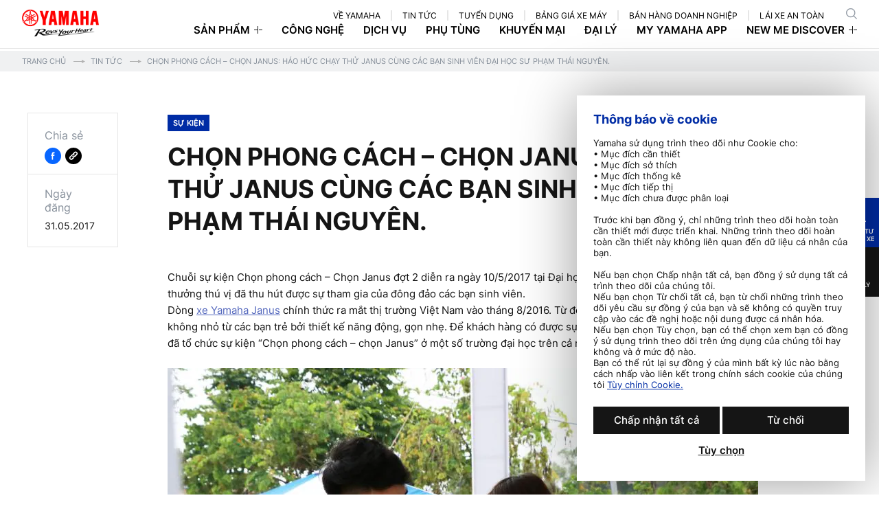

--- FILE ---
content_type: text/html; charset=UTF-8
request_url: https://yamaha-motor.com.vn/tin-tuc/chon-phong-cach-chon-janus-hao-huc-chay-thu-janus-cung-cac-ban-sinh-vien-dai-hoc-su-pham-thai-nguyen/
body_size: 16107
content:

<!DOCTYPE html>
<html lang="vi">
<head>
<script id="Cookiebot" data-culture="vi" src="https://consent.cookiebot.com/uc.js" data-cbid="4bbe187e-f9ff-41c9-a333-a458de9ef9ea" data-blockingmode="auto" type="text/javascript" defer></script>
<script>
(function (w, d, s, l, i) {
  w[l] = w[l] || [];
  w[l].push({ "gtm.start": new Date().getTime(), event: "gtm.js" });
  var f = d.getElementsByTagName(s)[0],
    j = d.createElement(s),
    dl = l != "dataLayer" ? "&l=" + l : "";
  j.async = true;
  j.src = "https://www.googletagmanager.com/gtm.js?id=" + i + dl;
  f.parentNode.insertBefore(j, f);
})(window, document, "script", "dataLayer", "GTM-P3Z7CL7");
</script>
<meta charset="utf-8">
<meta name="viewport" content="initial-scale=1.0, width=device-width, minimum-scale=1, maximum-scale=3">
<meta name="format-detection" content="telephone=no">
<meta name="facebook-domain-verification" content="0yvbvc9q3x1tlc8mhbpx8b3xxtvaej" >
<meta property="fb:app_id" content="389034368644483">
<meta name='robots' content='index, follow, max-image-preview:large, max-snippet:-1, max-video-preview:-1' />
	<style>img:is([sizes="auto" i], [sizes^="auto," i]) { contain-intrinsic-size: 3000px 1500px }</style>
	
	<!-- This site is optimized with the Yoast SEO plugin v25.9 - https://yoast.com/wordpress/plugins/seo/ -->
	<title>Chọn phong cách – Chọn Janus: Háo hức chạy thử Janus cùng các bạn sinh viên Đại học Sư phạm Thái Nguyên. - Yamaha Motor Việt Nam</title>
	<meta name="description" content="Yamaha Motor với niềm đam mê và khát khao sáng tạo, luôn đi tiên phong mang lại những sản phẩm tuyệt hảo và giá trị vượt trội thỏa mãn sự mong đợi của khách hàng." />
	<meta property="og:locale" content="vi_VN" />
	<meta property="og:type" content="article" />
	<meta property="og:title" content="Chọn phong cách – Chọn Janus: Háo hức chạy thử Janus cùng các bạn sinh viên Đại học Sư phạm Thái Nguyên. - Yamaha Motor Việt Nam" />
	<meta property="og:description" content="Yamaha Motor với niềm đam mê và khát khao sáng tạo, luôn đi tiên phong mang lại những sản phẩm tuyệt hảo và giá trị vượt trội thỏa mãn sự mong đợi của khách hàng." />
	<meta property="og:url" content="https://yamaha-motor.com.vn/tin-tuc/chon-phong-cach-chon-janus-hao-huc-chay-thu-janus-cung-cac-ban-sinh-vien-dai-hoc-su-pham-thai-nguyen/" />
	<meta property="og:site_name" content="Yamaha Motor Việt Nam" />
	<meta property="article:modified_time" content="2020-07-28T04:43:48+00:00" />
	<meta property="og:image" content="https://yamaha-motor.com.vn/wp/wp-content/uploads/2017/05/IMG_6234-20170510-17051773.jpg" />
	<meta name="twitter:card" content="summary_large_image" />
	<script type="application/ld+json" class="yoast-schema-graph">{"@context":"https://schema.org","@graph":[{"@type":"WebPage","@id":"https://yamaha-motor.com.vn/tin-tuc/chon-phong-cach-chon-janus-hao-huc-chay-thu-janus-cung-cac-ban-sinh-vien-dai-hoc-su-pham-thai-nguyen/","url":"https://yamaha-motor.com.vn/tin-tuc/chon-phong-cach-chon-janus-hao-huc-chay-thu-janus-cung-cac-ban-sinh-vien-dai-hoc-su-pham-thai-nguyen/","name":"Chọn phong cách – Chọn Janus: Háo hức chạy thử Janus cùng các bạn sinh viên Đại học Sư phạm Thái Nguyên. - Yamaha Motor Việt Nam","isPartOf":{"@id":"https://yamaha-motor.com.vn/#website"},"primaryImageOfPage":{"@id":"https://yamaha-motor.com.vn/tin-tuc/chon-phong-cach-chon-janus-hao-huc-chay-thu-janus-cung-cac-ban-sinh-vien-dai-hoc-su-pham-thai-nguyen/#primaryimage"},"image":{"@id":"https://yamaha-motor.com.vn/tin-tuc/chon-phong-cach-chon-janus-hao-huc-chay-thu-janus-cung-cac-ban-sinh-vien-dai-hoc-su-pham-thai-nguyen/#primaryimage"},"thumbnailUrl":"https://yamaha-motor.com.vn/wp/wp-content/uploads/2017/05/IMG_6234-20170510-17051773.jpg","datePublished":"2017-05-31T09:01:37+00:00","dateModified":"2020-07-28T04:43:48+00:00","description":"Yamaha Motor với niềm đam mê và khát khao sáng tạo, luôn đi tiên phong mang lại những sản phẩm tuyệt hảo và giá trị vượt trội thỏa mãn sự mong đợi của khách hàng.","breadcrumb":{"@id":"https://yamaha-motor.com.vn/tin-tuc/chon-phong-cach-chon-janus-hao-huc-chay-thu-janus-cung-cac-ban-sinh-vien-dai-hoc-su-pham-thai-nguyen/#breadcrumb"},"inLanguage":"vi","potentialAction":[{"@type":"ReadAction","target":["https://yamaha-motor.com.vn/tin-tuc/chon-phong-cach-chon-janus-hao-huc-chay-thu-janus-cung-cac-ban-sinh-vien-dai-hoc-su-pham-thai-nguyen/"]}]},{"@type":"ImageObject","inLanguage":"vi","@id":"https://yamaha-motor.com.vn/tin-tuc/chon-phong-cach-chon-janus-hao-huc-chay-thu-janus-cung-cac-ban-sinh-vien-dai-hoc-su-pham-thai-nguyen/#primaryimage","url":"https://yamaha-motor.com.vn/wp/wp-content/uploads/2017/05/IMG_6234-20170510-17051773.jpg","contentUrl":"https://yamaha-motor.com.vn/wp/wp-content/uploads/2017/05/IMG_6234-20170510-17051773.jpg","width":860,"height":573},{"@type":"BreadcrumbList","@id":"https://yamaha-motor.com.vn/tin-tuc/chon-phong-cach-chon-janus-hao-huc-chay-thu-janus-cung-cac-ban-sinh-vien-dai-hoc-su-pham-thai-nguyen/#breadcrumb","itemListElement":[{"@type":"ListItem","position":1,"name":"Trang chủ","item":"https://yamaha-motor.com.vn/"},{"@type":"ListItem","position":2,"name":"Tin Tức","item":"https://yamaha-motor.com.vn/tin-tuc/"},{"@type":"ListItem","position":3,"name":"Chọn phong cách – Chọn Janus: Háo hức chạy thử Janus cùng các bạn sinh viên Đại học Sư phạm Thái Nguyên."}]},{"@type":"WebSite","@id":"https://yamaha-motor.com.vn/#website","url":"https://yamaha-motor.com.vn/","name":"Yamaha Motor Việt Nam","description":"Trang web chính thức của Yamaha Motor Việt Nam. Cập nhật những thông tin về các dòng xe số, xe tay ga, xe mô tô thể thao của hãng xe máy Yamaha Nhật Bản tại Việt Nam","publisher":{"@id":"https://yamaha-motor.com.vn/#organization"},"potentialAction":[{"@type":"SearchAction","target":{"@type":"EntryPoint","urlTemplate":"https://yamaha-motor.com.vn/?s={search_term_string}"},"query-input":{"@type":"PropertyValueSpecification","valueRequired":true,"valueName":"search_term_string"}}],"inLanguage":"vi"},{"@type":"Organization","@id":"https://yamaha-motor.com.vn/#organization","name":"Yamaha Motor Việt Nam","url":"https://yamaha-motor.com.vn/","logo":{"@type":"ImageObject","inLanguage":"vi","@id":"https://yamaha-motor.com.vn/#/schema/logo/image/","url":"https://yamaha-motor.com.vn/wp/wp-content/uploads/2019/11/yamaha-motor-logo.png","contentUrl":"https://yamaha-motor.com.vn/wp/wp-content/uploads/2019/11/yamaha-motor-logo.png","width":1024,"height":1024,"caption":"Yamaha Motor Việt Nam"},"image":{"@id":"https://yamaha-motor.com.vn/#/schema/logo/image/"}}]}</script>
	<!-- / Yoast SEO plugin. -->


<link rel='stylesheet' id='responsive-lightbox-magnific-css' href='https://yamaha-motor.com.vn/wp/wp-content/plugins/responsive-lightbox/assets/magnific/magnific-popup.min.css?ver=1.2.0' type='text/css' media='all' />
<link rel="alternate" title="oNhúng (JSON)" type="application/json+oembed" href="https://yamaha-motor.com.vn/wp-json/oembed/1.0/embed?url=https%3A%2F%2Fyamaha-motor.com.vn%2Ftin-tuc%2Fchon-phong-cach-chon-janus-hao-huc-chay-thu-janus-cung-cac-ban-sinh-vien-dai-hoc-su-pham-thai-nguyen%2F" />
<link rel="alternate" title="oNhúng (XML)" type="text/xml+oembed" href="https://yamaha-motor.com.vn/wp-json/oembed/1.0/embed?url=https%3A%2F%2Fyamaha-motor.com.vn%2Ftin-tuc%2Fchon-phong-cach-chon-janus-hao-huc-chay-thu-janus-cung-cac-ban-sinh-vien-dai-hoc-su-pham-thai-nguyen%2F&#038;format=xml" />
<link rel="icon" href="https://yamaha-motor.com.vn/wp/wp-content/uploads/2025/04/cropped-favicon-32x32.png" sizes="32x32" />
<link rel="icon" href="https://yamaha-motor.com.vn/wp/wp-content/uploads/2025/04/cropped-favicon-192x192.png" sizes="192x192" />
<link rel="apple-touch-icon" href="https://yamaha-motor.com.vn/wp/wp-content/uploads/2025/04/cropped-favicon-180x180.png" />
<meta name="msapplication-TileImage" content="https://yamaha-motor.com.vn/wp/wp-content/uploads/2025/04/cropped-favicon-270x270.png" />
<meta property="og:image" content="https://yamaha-motor.com.vn/wp/wp-content/uploads/2017/05/IMG_6264-20170510-17052602.jpg">
<meta name="twitter:image" content="https://yamaha-motor.com.vn/wp/wp-content/uploads/2017/05/IMG_6264-20170510-17052602.jpg">
<link rel="canonical" href="https://yamaha-motor.com.vn/tin-tuc/chon-phong-cach-chon-janus-hao-huc-chay-thu-janus-cung-cac-ban-sinh-vien-dai-hoc-su-pham-thai-nguyen/">
<!-- CSS -->
<link rel="icon" href="https://yamaha-motor.com.vn/wp/wp-content/themes/yamaha/assets/img/favicon.ico" type="image/vnd.microsoft.icon">
<link rel="stylesheet" href="https://yamaha-motor.com.vn/wp/wp-content/themes/yamaha/style.css?ver=1.1.54">
<link rel="stylesheet" href="https://yamaha-motor.com.vn/assets/css/styles.min.css?v=1.1.54">
<link rel="stylesheet" href="https://yamaha-motor.com.vn/assets/css/lib/slick.css?v=1.1.54">
<link rel="stylesheet" href="https://yamaha-motor.com.vn/assets/css/pages/popup.css?v=1.1.54">
<link rel="stylesheet" href="https://yamaha-motor.com.vn/assets/css/share.css?v=1.1.54">
<link rel="stylesheet" href="https://yamaha-motor.com.vn/assets/css/custom.css?v=1.1.54">
<link rel="stylesheet" href="https://yamaha-motor.com.vn/assets/css/modify.min.css?v=1.1.54">
<link rel="stylesheet" href="https://yamaha-motor.com.vn/assets/css/page/search.min.css?v=1.1.54">
<link rel="stylesheet" href="https://yamaha-motor.com.vn/assets/css/page/single-news.min.css?v=1.1.54">
<!-- JS -->
<script src="https://yamaha-motor.com.vn/assets/js/lib/jquery-3.5.1.min.js"></script>
<script src="https://yamaha-motor.com.vn/assets/js/lib/modernizr-3.6.0.js" defer></script>
<script src="https://yamaha-motor.com.vn/assets/js/lib/detectizr.min.js" defer></script>
<script src="https://yamaha-motor.com.vn/assets/js/lib/detector.min.js" defer></script>
<script>
var IS_PSI = ''; var APP_ASSETS_VER = '1.1.54'; var APP_URL = 'https://yamaha-motor.com.vn/'; var WEBP_URL = 'https://yamaha-motor.com.vn/wp/wp-content/webp-express/webp-images/doc-root/'; var RECAPTCHA_SITE_KEY = '6Lch3BgqAAAAACUlsUlua6qBuR3U6a4XtnVKMnuQ'; var SURVEY_WRITEKEY = '161/0ec6310d23d1c61ea81e3a57e95eac74aca279db'; var SURVEY_DATABASE = 'iden_ymvn_log'; var SURVEY_TABLE = 'event_participant_data'; var AJAX_LINK = 'https://yamaha-motor.com.vn/survey/?action=survey_event&nonce=cca466b8f0'; var POPUP_SHOW = 0; var CURRENT_LINK = 'https://yamaha-motor.com.vn/tin-tuc/chon-phong-cach-chon-janus-hao-huc-chay-thu-janus-cung-cac-ban-sinh-vien-dai-hoc-su-pham-thai-nguyen/';
</script>
<script src="https://yamaha-motor.com.vn/assets/js/common.min.js?v=1.1.54" defer></script>
<script src="https://yamaha-motor.com.vn/assets/js/slick.min.js" defer></script>
<script src="https://yamaha-motor.com.vn/assets/js/thirdparty_tag.js?v=1.1.54" defer></script>
<script src="https://yamaha-motor.com.vn/assets/js/subiz.js" defer></script>
<script src="https://yamaha-motor.com.vn/assets/js/all.js?v=1.1.54" defer></script>
<script src="https://yamaha-motor.com.vn/assets/js/page/search.min.js?v=1.1.54" defer></script>

<script src="https://yamaha-motor.com.vn/assets/js/page/single.min.js?v=1.1.54" defer></script>
</head>

<body class="single-news single-page">
  <!-- Google Tag Manager (noscript) -->
<noscript><iframe src="https://www.googletagmanager.com/ns.html?id=GTM-P3Z7CL7" height="0" width="0" style="display:none;visibility:hidden"></iframe></noscript>
<!-- End Google Tag Manager (noscript) -->
<header class="header">
  <div class="header-row">
    <div class="header-logo">
      <a href="/">
                              <img fetchpriority="high" decoding="async" src="https://yamaha-motor.com.vn/wp/wp-content/themes/yamaha/assets/img/share/logo.png?v=1.1.54" width="112" height="40" alt="Yamaha revs your heart" class="pc"><img fetchpriority="high" decoding="async" src="https://yamaha-motor.com.vn/wp/wp-content/themes/yamaha/assets/img/share/logo_sp.png?v=1.1.54" width="78" height="30" alt="Yamaha revs your heart" class="sp">
                        </a>
    </div>
    <div class="navigation">
      <div class="navigation-top">
        <ul class="navigation-top__list">
          <li class="navigation-top__item top-search--hide" data-hover="true"><a class="navigation-top__link" href="/gioi-thieu/">về yamaha</a></li>
          <li class="navigation-top__item top-search--hide" data-hover="true"><a class="navigation-top__link" href="/tin-tuc/">tin tức</a></li>
          <li class="navigation-top__item top-search--hide" data-hover="true"><a class="navigation-top__link" href="/tuyen-dung-yamaha/thong-diep-tuyen-dung/">tuyển dụng</a></li>
          <li class="navigation-top__item top-search--hide" data-hover="true"><a class="navigation-top__link" href="/bang-gia-xe-may/">bảng giá xe máy</a></li>
          <li class="navigation-top__item top-search--hide" data-hover="true"><a class="navigation-top__link" href="/ban-hang-doanh-nghiep/">BÁN HÀNG DOANH NGHIỆP</a></li>
          <li class="navigation-top__item top-search--hide" data-hover="true"><a class="navigation-top__link" href="/lai-xe-an-toan/">LÁI XE AN TOÀN</a></li>
          <li class="navigation-top__item top-search--input">
            <button class="btn-search js-popupsearch" aria-label="search">
              <svg xmlns="http://www.w3.org/2000/svg" width="16.25" height="16.288" viewBox="0 0 16.25 16.288">
                <g data-name="Component 362 – 7" transform="translate(0.125 0.125)">
                  <path data-name="Path 2367" d="M15.854,15.13l-4.131-4.065a6.534,6.534,0,0,0,1.746-4.44A6.679,6.679,0,0,0,6.738,0,6.678,6.678,0,0,0,.006,6.625a6.678,6.678,0,0,0,6.732,6.625,6.77,6.77,0,0,0,4.237-1.479l4.147,4.081a.523.523,0,0,0,.732,0A.5.5,0,0,0,15.854,15.13Zm-9.117-2.9a5.651,5.651,0,0,1-5.7-5.605,5.651,5.651,0,0,1,5.7-5.605,5.651,5.651,0,0,1,5.7,5.605A5.651,5.651,0,0,1,6.738,12.23Z" transform="translate(-0.006)" fill="#87909b" stroke="#87909b" stroke-width="0.25" />
                </g>
              </svg>
            </button>
          </li>
        </ul>
      </div>
      <div class="navigation-bottom">
        <ul class="navigation-bottom__list">
          <li class="navigation-bottom__item sub">
            <a href="/xe/" class="navigation-bottom__link prod-link">Sản phẩm</a>
            <div class="submenu submenu-product">
              <div class="submenu-overflow">
                <div class="submenu-wrap">
                  <ul class="submenu-list">
                                                                  <li id="menu-xe-tay-ga" class="submenu-item submenu-item-xe-tay-ga js-countnummenu">
                          <p class="submenu-item__title product"><span class="textcate">Xe tay ga<sup class="num">(0)</sup></span><a href="https://yamaha-motor.com.vn/xe/loai-xe/xe-tay-ga/" class="textlink">xem thêm<span class="ico-ar"></span></a></p>
                          <div class="submenu-item__row">
                                                          <div class="submenu-item__col">
                                <a href="https://yamaha-motor.com.vn/xe/nvx-155-phien-ban-gp-2025-d111-2/" class="submenu-item__link">
                                  <p class="img-wrap c-iconew c-img"><img rel="js-lazy" decoding="async" alt="NVX" src="[data-uri]" data-src="https://yamaha-motor.com.vn/wp/wp-content/uploads/2025/06/Bac-Anh-Xanh-G8-2_1-300x252.png"></p>
                                  <span class="submenu-item__name">NVX</span>
                                  <span class="submenu-item__price">Giá từ 55.300.000 VNĐ</span>
                                </a>
                              </div>
                                                          <div class="submenu-item__col">
                                <a href="https://yamaha-motor.com.vn/xe/janus-phien-ban-tieu-chuan-mau-moi-2025-bj7w/" class="submenu-item__link">
                                  <p class="img-wrap c-iconew c-img"><img rel="js-lazy" decoding="async" alt="Janus 125 Hoàn Toàn Mới" src="[data-uri]" data-src="https://yamaha-motor.com.vn/wp/wp-content/uploads/2024/10/Ja-Std-2024-Red-Metallic-004-300x252.png"></p>
                                  <span class="submenu-item__name">Janus 125 Hoàn Toàn Mới</span>
                                  <span class="submenu-item__price">Giá từ 29.151.000 VNĐ</span>
                                </a>
                              </div>
                                                          <div class="submenu-item__col">
                                <a href="https://yamaha-motor.com.vn/xe/janus-phien-ban-tieu-chuan-mau-moi-bj7t/" class="submenu-item__link">
                                  <p class="img-wrap  c-img"><img rel="js-lazy" decoding="async" alt="Janus" src="[data-uri]" data-src="https://yamaha-motor.com.vn/wp/wp-content/uploads/2023/07/Janus-Limited-Cyan-004-300x252.png"></p>
                                  <span class="submenu-item__name">Janus</span>
                                  <span class="submenu-item__price">Giá từ 28.669.000 VNĐ</span>
                                </a>
                              </div>
                                                          <div class="submenu-item__col">
                                <a href="https://yamaha-motor.com.vn/xe/lexi-155-vva-abs-phien-ban-tieu-chuan-bvy1/" class="submenu-item__link">
                                  <p class="img-wrap  c-img"><img rel="js-lazy" decoding="async" alt="Lexi" src="[data-uri]" data-src="https://yamaha-motor.com.vn/wp/wp-content/uploads/2024/06/Lexi-155_Mat-Black-4-300x252.png"></p>
                                  <span class="submenu-item__name">Lexi</span>
                                  <span class="submenu-item__price">Giá từ 48.500.000 VNĐ</span>
                                </a>
                              </div>
                                                          <div class="submenu-item__col">
                                <a href="https://yamaha-motor.com.vn/xe/grande-phien-ban-tieu-chuan-mau-moi-nhat-2025-bjjd/" class="submenu-item__link">
                                  <p class="img-wrap  c-img"><img rel="js-lazy" decoding="async" alt="Grande" src="[data-uri]" data-src="https://yamaha-motor.com.vn/wp/wp-content/uploads/2024/01/Grande-2023-Pink-Orange_004-300x252.png"></p>
                                  <span class="submenu-item__name">Grande</span>
                                  <span class="submenu-item__price">Giá từ 46.047.000 VNĐ</span>
                                </a>
                              </div>
                                                          <div class="submenu-item__col">
                                <a href="https://yamaha-motor.com.vn/xe/freego-s-abs-phien-ban-dac-biet-mau-moi-b4uc/" class="submenu-item__link">
                                  <p class="img-wrap  c-img"><img rel="js-lazy" decoding="async" alt="Freego" src="[data-uri]" data-src="https://yamaha-motor.com.vn/wp/wp-content/uploads/2024/01/FreeGo-Black-Red-SMK-004-300x252.png"></p>
                                  <span class="submenu-item__name">Freego</span>
                                  <span class="submenu-item__price">Giá từ 30.340.000 VNĐ</span>
                                </a>
                              </div>
                                                          <div class="submenu-item__col">
                                <a href="https://yamaha-motor.com.vn/xe/latte-phien-ban-tieu-chuan-mau-moi-2025-b0r7/" class="submenu-item__link">
                                  <p class="img-wrap  c-img"><img rel="js-lazy" decoding="async" alt="Latte" src="[data-uri]" data-src="https://yamaha-motor.com.vn/wp/wp-content/uploads/2024/01/Latte-Mat-Grey-004-300x252.png"></p>
                                  <span class="submenu-item__name">Latte</span>
                                  <span class="submenu-item__price">Giá từ 38.095.000 VNĐ</span>
                                </a>
                              </div>
                                                                                  </div>
                        </li>
                                                                                        <li id="menu-xe-so" class="submenu-item submenu-item-xe-so js-countnummenu">
                          <p class="submenu-item__title product"><span class="textcate">Xe số<sup class="num">(0)</sup></span><a href="https://yamaha-motor.com.vn/xe/loai-xe/xe-so/" class="textlink">xem thêm<span class="ico-ar"></span></a></p>
                          <div class="submenu-item__row">
                                                          <div class="submenu-item__col">
                                <a href="https://yamaha-motor.com.vn/xe/pg-1-abs-moi-phien-ban-gioi-han-dg12-2/" class="submenu-item__link">
                                  <p class="img-wrap  c-img"><img rel="js-lazy" decoding="async" alt="PG-1" src="[data-uri]" data-src="https://yamaha-motor.com.vn/wp/wp-content/uploads/2025/09/PG-1_LTD-DG12_Xanh-Camo_Goc-4-300x252.png"></p>
                                  <span class="submenu-item__name">PG-1</span>
                                  <span class="submenu-item__price">Giá từ 30.437.000 VNĐ</span>
                                </a>
                              </div>
                                                          <div class="submenu-item__col">
                                <a href="https://yamaha-motor.com.vn/xe/exciter-155-vva-phien-ban-tieu-chuan-mau-moi-b5vj/" class="submenu-item__link">
                                  <p class="img-wrap  c-img"><img rel="js-lazy" decoding="async" alt="Exciter" src="[data-uri]" data-src="https://yamaha-motor.com.vn/wp/wp-content/uploads/2024/01/Exciter-155-VVA-Cyan-ABS_004-300x252.png"></p>
                                  <span class="submenu-item__name">Exciter</span>
                                  <span class="submenu-item__price">Giá từ 45.800.000 VNĐ</span>
                                </a>
                              </div>
                                                          <div class="submenu-item__col">
                                <a href="https://yamaha-motor.com.vn/xe/jupiter-finn-phien-ban-cao-cap-mau-moi-bpc6/" class="submenu-item__link">
                                  <p class="img-wrap  c-img"><img rel="js-lazy" decoding="async" alt="Jupiter Finn" src="[data-uri]" data-src="https://yamaha-motor.com.vn/wp/wp-content/uploads/2024/01/Jupiter-Finn-Urban-Blue_004-300x252.png"></p>
                                  <span class="submenu-item__name">Jupiter Finn</span>
                                  <span class="submenu-item__price">Giá từ 27.687.000 VNĐ</span>
                                </a>
                              </div>
                                                          <div class="submenu-item__col">
                                <a href="https://yamaha-motor.com.vn/xe/sirius-rc-phien-ban-vanh-duc-mau-moi-2025-bgyf-g/" class="submenu-item__link">
                                  <p class="img-wrap  c-img"><img rel="js-lazy" decoding="async" alt="Sirius" src="[data-uri]" data-src="https://yamaha-motor.com.vn/wp/wp-content/uploads/2024/01/Sirius-Red-Metallic-004-300x252.png"></p>
                                  <span class="submenu-item__name">Sirius</span>
                                  <span class="submenu-item__price">Giá từ 18.949.000 VNĐ</span>
                                </a>
                              </div>
                                                          <div class="submenu-item__col">
                                <a href="https://yamaha-motor.com.vn/xe/sirius-fi-phien-ban-phanh-co-mau-moi-2025-bsaf/" class="submenu-item__link">
                                  <p class="img-wrap  c-img"><img rel="js-lazy" decoding="async" alt="Sirius FI" src="[data-uri]" data-src="https://yamaha-motor.com.vn/wp/wp-content/uploads/2024/02/Sirius-Fi-RC-Mat-Silver-004-300x252.png"></p>
                                  <span class="submenu-item__name">Sirius FI</span>
                                  <span class="submenu-item__price">Giá từ 21.208.000 VNĐ</span>
                                </a>
                              </div>
                                                                                  </div>
                        </li>
                                                                                        <li id="menu-xe-dien" class="submenu-item submenu-item-xe-dien js-countnummenu">
                          <p class="submenu-item__title product"><span class="textcate">Xe điện<sup class="num">(0)</sup></span><a href="https://yamaha-motor.com.vn/xe/loai-xe/xe-dien/" class="textlink">xem thêm<span class="ico-ar"></span></a></p>
                          <div class="submenu-item__row">
                                                          <div class="submenu-item__col">
                                <a href="https://yamaha-motor.com.vn/xe/neos-bfm4/" class="submenu-item__link">
                                  <p class="img-wrap  c-img"><img rel="js-lazy" decoding="async" alt="NEO's" src="[data-uri]" data-src="https://yamaha-motor.com.vn/wp/wp-content/uploads/2024/01/Neos-Cyan-Metallic-Metallic-004-300x252.png"></p>
                                  <span class="submenu-item__name">NEO's</span>
                                  <span class="submenu-item__price">Giá 49.091.000 VNĐ</span>
                                </a>
                              </div>
                                                                                  </div>
                        </li>
                                                                                        <li id="menu-xe-the-thao" class="submenu-item submenu-item-xe-the-thao js-countnummenu">
                          <p class="submenu-item__title product"><span class="textcate">Xe thể thao<sup class="num">(0)</sup></span><a href="https://yamaha-motor.com.vn/xe/loai-xe/xe-the-thao/" class="textlink">xem thêm<span class="ico-ar"></span></a></p>
                          <div class="submenu-item__row">
                                                          <div class="submenu-item__col">
                                <a href="https://yamaha-motor.com.vn/xe/nmax-phien-ban-tech-max-dc21/" class="submenu-item__link">
                                  <p class="img-wrap c-iconew c-img"><img rel="js-lazy" decoding="async" alt="NMAX" src="[data-uri]" data-src="https://yamaha-motor.com.vn/wp/wp-content/uploads/2025/12/T75_Deluxe_Bac-Den-Nham_G4-1-300x252.png"></p>
                                  <span class="submenu-item__name">NMAX</span>
                                  <span class="submenu-item__price">Giá từ 69.000.000 VNĐ</span>
                                </a>
                              </div>
                                                          <div class="submenu-item__col">
                                <a href="https://yamaha-motor.com.vn/xe/xmax-bkau/" class="submenu-item__link">
                                  <p class="img-wrap c-iconew c-img"><img rel="js-lazy" decoding="async" alt="XMAX" src="[data-uri]" data-src="https://yamaha-motor.com.vn/wp/wp-content/uploads/2025/05/Xam-Bong-G8-1-300x200.png"></p>
                                  <span class="submenu-item__name">XMAX</span>
                                  <span class="submenu-item__price">Giá 140.000.000 VNĐ</span>
                                </a>
                              </div>
                                                          <div class="submenu-item__col">
                                <a href="https://yamaha-motor.com.vn/xe/mt-15-mau-moi-b8d9/" class="submenu-item__link">
                                  <p class="img-wrap  c-img"><img rel="js-lazy" decoding="async" alt="MT-15" src="[data-uri]" data-src="https://yamaha-motor.com.vn/wp/wp-content/uploads/2024/01/MT-15-B8D9-Blue-004-300x252.png"></p>
                                  <span class="submenu-item__name">MT-15</span>
                                  <span class="submenu-item__price">Giá từ 69.000.000 VNĐ</span>
                                </a>
                              </div>
                                                          <div class="submenu-item__col">
                                <a href="https://yamaha-motor.com.vn/xe/yzf-r15m-phien-ban-gioi-han-monster-energy-yamaha-motogp-bnd4/" class="submenu-item__link">
                                  <p class="img-wrap  c-img"><img rel="js-lazy" decoding="async" alt="YZF-R15" src="[data-uri]" data-src="https://yamaha-motor.com.vn/wp/wp-content/uploads/2024/01/R15M-Silver-004-300x252.png"></p>
                                  <span class="submenu-item__name">YZF-R15</span>
                                  <span class="submenu-item__price">Giá từ 70.000.000 VNĐ</span>
                                </a>
                              </div>
                                                          <div class="submenu-item__col">
                                <a href="https://yamaha-motor.com.vn/xe/xs155r-2025-bpj2/" class="submenu-item__link">
                                  <p class="img-wrap  c-img"><img rel="js-lazy" decoding="async" alt="XS155R" src="[data-uri]" data-src="https://yamaha-motor.com.vn/wp/wp-content/uploads/2024/01/XSR-155-Black-Metallic-004-300x252.png"></p>
                                  <span class="submenu-item__name">XS155R</span>
                                  <span class="submenu-item__price">Giá từ 77.000.000 VNĐ</span>
                                </a>
                              </div>
                                                          <div class="submenu-item__col">
                                <a href="https://yamaha-motor.com.vn/xe/mt-03-2025-brgb/" class="submenu-item__link">
                                  <p class="img-wrap  c-img"><img rel="js-lazy" decoding="async" alt="MT-03" src="[data-uri]" data-src="https://yamaha-motor.com.vn/wp/wp-content/uploads/2024/02/2021_MTN320-A_PGD_USA_MT-03_Storm-Fluo_360-004-300x252.png"></p>
                                  <span class="submenu-item__name">MT-03</span>
                                  <span class="submenu-item__price">Giá từ 129.000.000 VNĐ</span>
                                </a>
                              </div>
                                                          <div class="submenu-item__col">
                                <a href="https://yamaha-motor.com.vn/xe/yzf-r3-2025-brab/" class="submenu-item__link">
                                  <p class="img-wrap  c-img"><img rel="js-lazy" decoding="async" alt="YZF-R3" src="[data-uri]" data-src="https://yamaha-motor.com.vn/wp/wp-content/uploads/2024/01/R3_GP-004-300x252.png"></p>
                                  <span class="submenu-item__name">YZF-R3</span>
                                  <span class="submenu-item__price">Giá từ 132.000.000 VNĐ</span>
                                </a>
                              </div>
                                                                                                                                                                                      <div class="submenu-item__col">
                                    <a href="https://www.revzoneyamaha-motor.com.vn/bikes/model/tenere-700/" class="submenu-item__link" target="_blank" rel="noopener">
                                      <p class="img-wrap  c-img"><img rel="js-lazy" decoding="async" alt="YZF-R3" src="[data-uri]" data-src="https://yamaha-motor.com.vn/wp/wp-content/uploads/2024/01/Tenere-700-004.png"></p>
                                      <span class="submenu-item__name">Ténére 700</span>
                                      <span class="submenu-item__price">Giá từ 369.000.000 VNĐ</span>
                                    </a>
                                  </div>
                                                                  <div class="submenu-item__col">
                                    <a href="https://www.revzoneyamaha-motor.com.vn/bikes/model/tmax/" class="submenu-item__link" target="_blank" rel="noopener">
                                      <p class="img-wrap c-iconew c-img"><img rel="js-lazy" decoding="async" alt="YZF-R3" src="[data-uri]" data-src="https://yamaha-motor.com.vn/wp/wp-content/uploads/2024/01/TMAX-560-004-1.png"></p>
                                      <span class="submenu-item__name">TMAX</span>
                                      <span class="submenu-item__price">Giá từ 409.000.000 VNĐ</span>
                                    </a>
                                  </div>
                                                                  <div class="submenu-item__col">
                                    <a href="https://www.revzoneyamaha-motor.com.vn/bikes/model/mt-07/" class="submenu-item__link" target="_blank" rel="noopener">
                                      <p class="img-wrap  c-img"><img rel="js-lazy" decoding="async" alt="YZF-R3" src="[data-uri]" data-src="https://yamaha-motor.com.vn/wp/wp-content/uploads/2024/01/Mask-Group-5817.png"></p>
                                      <span class="submenu-item__name">MT-07</span>
                                      <span class="submenu-item__price">Giá từ 239.000.000 VNĐ</span>
                                    </a>
                                  </div>
                                                                  <div class="submenu-item__col">
                                    <a href="https://www.revzoneyamaha-motor.com.vn/bikes/model/r7/" class="submenu-item__link" target="_blank" rel="noopener">
                                      <p class="img-wrap  c-img"><img rel="js-lazy" decoding="async" alt="YZF-R3" src="[data-uri]" data-src="https://yamaha-motor.com.vn/wp/wp-content/uploads/2024/01/Mask-Group-5821.png"></p>
                                      <span class="submenu-item__name">YZF-R7</span>
                                      <span class="submenu-item__price">Giá từ 269.000.000 VNĐ</span>
                                    </a>
                                  </div>
                                                                  <div class="submenu-item__col">
                                    <a href="https://www.revzoneyamaha-motor.com.vn/bikes/model/mt-09/" class="submenu-item__link" target="_blank" rel="noopener">
                                      <p class="img-wrap  c-img"><img rel="js-lazy" decoding="async" alt="YZF-R3" src="[data-uri]" data-src="https://yamaha-motor.com.vn/wp/wp-content/uploads/2024/01/Mask-Group-5820.png"></p>
                                      <span class="submenu-item__name">MT-09</span>
                                      <span class="submenu-item__price">Giá từ 299.000.000 VNĐ</span>
                                    </a>
                                  </div>
                                                                  <div class="submenu-item__col">
                                    <a href="https://www.revzoneyamaha-motor.com.vn/bikes/model/mt-09-sp/" class="submenu-item__link" target="_blank" rel="noopener">
                                      <p class="img-wrap  c-img"><img rel="js-lazy" decoding="async" alt="YZF-R3" src="[data-uri]" data-src="https://yamaha-motor.com.vn/wp/wp-content/uploads/2024/01/Mask-Group-5819.png"></p>
                                      <span class="submenu-item__name">MT-09-SP</span>
                                      <span class="submenu-item__price">Giá từ 319.000.000 VNĐ</span>
                                    </a>
                                  </div>
                                                                  <div class="submenu-item__col">
                                    <a href="https://www.revzoneyamaha-motor.com.vn/bikes/model/tracer-9/" class="submenu-item__link" target="_blank" rel="noopener">
                                      <p class="img-wrap  c-img"><img rel="js-lazy" decoding="async" alt="YZF-R3" src="[data-uri]" data-src="https://yamaha-motor.com.vn/wp/wp-content/uploads/2024/01/Mask-Group-5818.png"></p>
                                      <span class="submenu-item__name">TRACER-09</span>
                                      <span class="submenu-item__price">Giá từ 369.000.000 VNĐ</span>
                                    </a>
                                  </div>
                                                                  <div class="submenu-item__col">
                                    <a href="https://www.revzoneyamaha-motor.com.vn/bikes/model/mt-10/" class="submenu-item__link" target="_blank" rel="noopener">
                                      <p class="img-wrap  c-img"><img rel="js-lazy" decoding="async" alt="YZF-R3" src="[data-uri]" data-src="https://yamaha-motor.com.vn/wp/wp-content/uploads/2024/01/Mask-Group-5812.png"></p>
                                      <span class="submenu-item__name">MT-10</span>
                                      <span class="submenu-item__price">Giá từ 469.000.000 VNĐ</span>
                                    </a>
                                  </div>
                                                                  <div class="submenu-item__col">
                                    <a href="https://www.revzoneyamaha-motor.com.vn/bikes/model/mt-10-sp/" class="submenu-item__link" target="_blank" rel="noopener">
                                      <p class="img-wrap  c-img"><img rel="js-lazy" decoding="async" alt="YZF-R3" src="[data-uri]" data-src="https://yamaha-motor.com.vn/wp/wp-content/uploads/2024/01/Mask-Group-5813.png"></p>
                                      <span class="submenu-item__name">MT-10-SP</span>
                                      <span class="submenu-item__price">Giá từ 569.000.000 VNĐ</span>
                                    </a>
                                  </div>
                                                                  <div class="submenu-item__col">
                                    <a href="https://www.revzoneyamaha-motor.com.vn/bikes/model/wr155/" class="submenu-item__link" target="_blank" rel="noopener">
                                      <p class="img-wrap  c-img"><img rel="js-lazy" decoding="async" alt="YZF-R3" src="[data-uri]" data-src="https://yamaha-motor.com.vn/wp/wp-content/uploads/2025/06/WR155R.png"></p>
                                      <span class="submenu-item__name">WR155R</span>
                                      <span class="submenu-item__price">Giá từ 79.000.000 VNĐ</span>
                                    </a>
                                  </div>
                                                                                                                    </div>
                        </li>
                                                            </ul>
                </div>
              </div>
            </div>
          </li>
          <li class="navigation-bottom__item"><a class="navigation-bottom__link" href="/cong-nghe/">công nghệ</a></li>
          <li class="navigation-bottom__item"><a class="navigation-bottom__link" href="/dich-vu/">dịch vụ</a></li>
          <li class="navigation-bottom__item"><a class="navigation-bottom__link" href="/phu-tung/">phụ tùng</a></li>
          <li class="navigation-bottom__item"><a class="navigation-bottom__link" href="/khuyen-mai/">khuyến mại</a></li>
          <li class="navigation-bottom__item"><a class="navigation-bottom__link" href="/he-thong-dai-ly-yamaha/">Đại Lý</a></li>
          <li class="navigation-bottom__item"><a class="navigation-bottom__link" href="/myyamahamotor/">My Yamaha App</a></li>
          <li class="navigation-bottom__item sub menu-discover">
            <p class="navigation-bottom__link">NEW ME DISCOVER</p>
            <div class="submenu submenu-product">
              <div class="submenu-overflow">
                <ul class="submenu-list">
                  <li class="submenu-item submenu-item__col2">
                    <p class="submenu-item__title">Sport World</p>
                    <div class="submenu-item__row">
                      <div class="submenu-item__col">
                        <a href="https://yridersclub.yamaha-motor.com.vn/" target="_blank" rel="noopener" class="submenu-item__img"><img rel="js-lazy" decoding="async" src="[data-uri]" data-src="https://yamaha-motor.com.vn/wp/wp-content/themes/yamaha/assets/img/share/bnr_yriders01_pc.jpg" alt="Sport World">
                          <p class="text">Y-RIDERS</p>
                        </a>
                      </div>
                      <div class="submenu-item__col">
                        <a href="https://yamaha-motor.com.vn/motorsport/" class="submenu-item__img"><img rel="js-lazy" decoding="async" src="[data-uri]" data-src="https://yamaha-motor.com.vn/wp/wp-content/themes/yamaha/assets/img/share/bnr_motorsport01_pc.jpg" alt="Sport World">
                          <p class="text">MOTORSPORT</p>
                        </a>
                      </div>
                      <div class="submenu-item__col">
                        <a href="https://www.revzoneyamaha-motor.com.vn/" target="_blank" rel="noopener" class="submenu-item__img"><img rel="js-lazy" decoding="async" src="[data-uri]" data-src="https://yamaha-motor.com.vn/wp/wp-content/themes/yamaha/assets/img/share/bnr_bigbike01_pc.jpg" alt="BIG BIKE">
                          <p class="text">Big bike</p>
                        </a>
                      </div>
                    </div>
                  </li>
                </ul>
              </div>
            </div>
          </li>
        </ul>
      </div>
    </div>
    <div class="menu-btn-search sp">
      <button class="btn-search js-popupsearch"></button>
    </div>
    <p class="hamberger" data-menu="toggleClick"><span class="ham"> </span><span class="ber"> </span><span class="ger"> </span></p>
  </div>
  <div class="navigation-sp renew sp">
    <ul class="navigation-sp__list">
      <li class="navigation-sp__item not-sub">
        <a class="navigation-sp__link product" href="/xe/">Sản phẩm</a>
      </li>
      <li class="navigation-sp__item not-sub">
        <a class="navigation-sp__link" href="/cong-nghe/">Công Nghệ</a>
        <span class="btn-submenu" data-submenu=""></span>
      </li>
      <li class="navigation-sp__item not-sub">
        <a class="navigation-sp__link" href="/dich-vu/">Dịch Vụ</a>
        <span class="btn-submenu" data-submenu=""></span>
      </li>
      <li class="navigation-sp__item not-sub">
        <a class="navigation-sp__link" href="/phu-tung/">Phụ Tùng</a>
        <span class="btn-submenu" data-submenu=""></span>
      </li>
      <li class="navigation-sp__item not-sub">
        <a class="navigation-sp__link" href="/khuyen-mai/">Khuyến Mại</a>
        <span class="btn-submenu" data-submenu=""></span>
      </li>
      <li class="navigation-sp__item not-sub">
        <a class="navigation-sp__link" href="/he-thong-dai-ly-yamaha/">Đại Lý</a>
        <span class="btn-submenu" data-submenu=""></span>
      </li>
      <li class="navigation-sp__item not-sub">
        <a class="navigation-sp__link" href="/myyamahamotor/">My Yamaha App</a>
        <span class="btn-submenu" data-submenu=""></span>
      </li>
      <li class="navigation-sp__item has-sub sub menu-discover__sp">
        <a class="navigation-sp__link" href="#">NEW ME DISCOVER</a>
        <div class="submenu-discover" style="display: none;">
          <div class="submenu-discover__box">
            <p class="submenu-discover__title">Sport World</p>
            <a href="https://yridersclub.yamaha-motor.com.vn/" target="_blank" rel="noopener" class="submenu-item__img c-img"><img rel="js-lazy" decoding="async" src="[data-uri]" data-src="https://yamaha-motor.com.vn/wp/wp-content/themes/yamaha/assets/img/share/bnr_yriders01_sp.jpg" alt="Sport World">
              <p class="text">Y-RIDERS</p>
            </a>
            <a href="https://yamaha-motor.com.vn/motorsport/" class="submenu-item__img c-img"><img rel="js-lazy" decoding="async" src="[data-uri]" data-src="https://yamaha-motor.com.vn/wp/wp-content/themes/yamaha/assets/img/share/bnr_motorsport01_sp.jpg" alt="Sport World">
              <p class="text">MOTORSPORT</p>
            </a>
            <a href="https://www.revzoneyamaha-motor.com.vn/" target="_blank" rel="noopener" class="submenu-item__img c-img"><img rel="js-lazy" decoding="async" src="[data-uri]" data-src="https://yamaha-motor.com.vn/wp/wp-content/themes/yamaha/assets/img/share/bnr_bigbike01_sp.jpg" alt="BIG BIKE">
              <p class="text">BIG BIKE</p>
            </a>
          </div>
        </div>
      </li>
    </ul>
    <ul class="navigation-sp__sublist">
      <li><a href="/gioi-thieu/">Về YAMAHA</a></li>
      <li><a href="/tin-tuc/">Tin Tức</a></li>
      <li><a href="/tuyen-dung-yamaha/thong-diep-tuyen-dung/">Tuyển Dụng</a></li>
      <li><a href="/bang-gia-xe-may/">Bảng Giá Xe Máy</a></li>
      <li><a href="/ban-hang-doanh-nghiep/">Bán Hàng Doanh Nghiệp</a></li>
      <li><a href="/lai-xe-an-toan/">Lái Xe An Toàn</a></li>
    </ul>
  </div>
  <div class="popup-search">
    <div class="popup-search__head">
      <p class="logo"><a href="https://yamaha-motor.com.vn/"><img decoding="async" width="130" height="50" src="https://yamaha-motor.com.vn/wp/wp-content/themes/yamaha/assets/img/share/logo.png" alt=""></a></p>
      <p class="btn-ppclose"></p>
    </div>
    <div class="popup-search__body js-scrollto">
      
<div class="search-box">
<form action="#" class="f-search">
  <div class="f-search-inner">
    <input id="inputSearch" type="search" name="s" value="" placeholder="Tìm kiếm...">
    <button type="submit" class="js-submit" data-section="search" data-page="1"></button>
  </div>
</form>
<div class="wrap-list">
  <div class="news-list" data-maxResult="12" data-paged="1">
        <div class="item">
        <a href="https://yamaha-motor.com.vn/tin-tuc/du-xuan-ruc-ro-cung-grande-check-in-slay-het-co/">
          <figure class="img-thumb"><img decoding="async" src="[data-uri]" data-src="https://yamaha-motor.com.vn/wp/wp-content/uploads/2026/01/Photo-Contest-Tet-scaled.jpg" rel="js-lazy" width="238" height="178" alt="GIA HẠN CUỘC THI ẢNH: DU XUÂN RỰC RỠ, CÙNG GRANDE CHECK-IN SLAY HẾT CỠ"></figure>
          <div class="desc">
            <p class="cat-date"><em class="date">14.01.2026</em><span class="cat">Tin tức</span></p>
            <h3 class="ttl">GIA HẠN CUỘC THI ẢNH: DU XUÂN RỰC RỠ, CÙNG GRANDE CHECK-IN SLAY HẾT CỠ</h3>
            <div class="txt">Tết gần đến rồi, nếu chưa có kế hoạch gì, hãy cùng Grande thong dong xuống phố, tận hưởng mùa xuân và lưu lại thật nhiều khoảnh khắc rạng rỡ.  Cuộc th...</div>
          </div>
        </a>
      </div>

          <div class="item">
        <a href="https://yamaha-motor.com.vn/tin-tuc/yamaha-motor-viet-nam-dong-hanh-cung-quy-bao-tro-tre-em-viet-nam-vi-su-phat-trien-ben-vung-cua-cong-dong/">
          <figure class="img-thumb"><img decoding="async" src="[data-uri]" data-src="https://yamaha-motor.com.vn/wp/wp-content/uploads/2026/01/SO202116-1-300x200.jpg" rel="js-lazy" width="238" height="178" alt="YAMAHA MOTOR VIỆT NAM ĐỒNG HÀNH CÙNG QUỸ BẢO TRỢ TRẺ EM VIỆT NAM VÌ SỰ PHÁT TRIỂN BỀN VỮNG CỦA CỘNG ĐỒNG"></figure>
          <div class="desc">
            <p class="cat-date"><em class="date">08.01.2026</em><span class="cat">Tin tức</span><span class="cat">Sự kiện</span></p>
            <h3 class="ttl">YAMAHA MOTOR VIỆT NAM ĐỒNG HÀNH CÙNG QUỸ BẢO TRỢ TRẺ EM VIỆT NAM VÌ SỰ PHÁT TRIỂN BỀN VỮNG CỦA CỘNG ĐỒNG</h3>
            <div class="txt">Vừa qua, Yamaha Motor Việt Nam vinh dự đồng hành cùng Quỹ bảo trợ trẻ em Việt Nam vì sự phát triển bền vững của cộng đồng.   Yamaha Motor Việt Nam cam...</div>
          </div>
        </a>
      </div>

          <div class="item">
        <a href="https://yamaha-motor.com.vn/khuyen-mai/chuong-trinh-khuyen-mai-ruoc-ma-du-xuan-don-loc-nhu-y/">
          <figure class="img-thumb"><img decoding="async" src="[data-uri]" data-src="https://yamaha-motor.com.vn/wp/wp-content/uploads/2026/01/dd6f0dc0de19b34f25468a01e62e423f-300x212.jpg" rel="js-lazy" width="238" height="178" alt="CHƯƠNG TRÌNH KHUYẾN MẠI &quot;RƯỚC MÃ DU XUÂN - ĐÓN LỘC NHƯ Ý&quot;"></figure>
          <div class="desc">
            <p class="cat-date"><em class="date">01.01.2026</em></p>
            <h3 class="ttl">CHƯƠNG TRÌNH KHUYẾN MẠI "RƯỚC MÃ DU XUÂN - ĐÓN LỘC NHƯ Ý"</h3>
            <div class="txt">Công ty TNHH Yamaha Motor Việt Nam trân trọng thông báo chương trình khuyến mại “RƯỚC MÃ DU XUÂN – ĐÓN LỘC NHƯ Ý”. Chương trình được áp dụng trên phạm...</div>
          </div>
        </a>
      </div>

          <div class="item">
        <a href="https://yamaha-motor.com.vn/khuyen-mai/dich-vu-sac-va-doi-pin-xe-dien/">
          <figure class="img-thumb"><img decoding="async" src="[data-uri]" data-src="https://yamaha-motor.com.vn/wp/wp-content/uploads/2025/12/Blog-Banner-2-300x169.jpg" rel="js-lazy" width="238" height="178" alt="CHƯƠNG TRÌNH KHUYẾN MẠI “TẶNG THẺ THÀNH VIÊN XE ĐIỆN YAMAHA”"></figure>
          <div class="desc">
            <p class="cat-date"><em class="date">27.12.2025</em></p>
            <h3 class="ttl">CHƯƠNG TRÌNH KHUYẾN MẠI “TẶNG THẺ THÀNH VIÊN XE ĐIỆN YAMAHA”</h3>
            <div class="txt">Với mong muốn tạo ra những trải nghiệm dịch vụ tiên phong, vượt trên sự mong đợi của Khách hàng (KH), Công ty TNHH Yamaha Motor Việt Nam (YMVN) trân t...</div>
          </div>
        </a>
      </div>

          <div class="item">
        <a href="https://yamaha-motor.com.vn/khuyen-mai/chuong-trinh-khuyen-mai-thay-yamalube-lien-tay-nhan-ngay-qua-chat/">
          <figure class="img-thumb"><img decoding="async" src="[data-uri]" data-src="https://yamaha-motor.com.vn/wp/wp-content/uploads/2025/11/91e8ad48bfe60902f8ecb345efc7cc0b-300x300.jpg" rel="js-lazy" width="238" height="178" alt="Chương trình khuyến mại: “THAY YAMALUBE LIỀN TAY - NHẬN NGAY QUÀ CHẤT “"></figure>
          <div class="desc">
            <p class="cat-date"><em class="date">15.11.2025</em></p>
            <h3 class="ttl">Chương trình khuyến mại: “THAY YAMALUBE LIỀN TAY - NHẬN NGAY QUÀ CHẤT “</h3>
            <div class="txt">Công ty TNHH Yamaha Motor Việt Nam trân trọng thông báo Chương trình khuyến mại: “THAY YAMALUBE LIỀN TAY - NHẬN NGAY QUÀ CHẤT “. Chương trình được áp ...</div>
          </div>
        </a>
      </div>

          <div class="item">
        <a href="https://yamaha-motor.com.vn/khuyen-mai/chuong-trinh-khuyen-mai-trai-nghiem-phan-khich-nhan-qua-cuc-chat/">
          <figure class="img-thumb"><img decoding="async" src="[data-uri]" data-src="https://yamaha-motor.com.vn/wp/wp-content/uploads/2025/11/FB-Post-300x300.jpg" rel="js-lazy" width="238" height="178" alt="CHƯƠNG TRÌNH KHUYẾN MẠI “TRẢI NGHIỆM PHẤN KHÍCH - NHẬN QUÀ CỰC CHẤT”"></figure>
          <div class="desc">
            <p class="cat-date"><em class="date">01.11.2025</em></p>
            <h3 class="ttl">CHƯƠNG TRÌNH KHUYẾN MẠI “TRẢI NGHIỆM PHẤN KHÍCH - NHẬN QUÀ CỰC CHẤT”</h3>
            <div class="txt">Công ty TNHH Yamaha Motor Việt Nam trân trọng thông báo chương trình khuyến mại: R15 TRẢI NGHIỆM PHẤN KHÍCH, NHẬN QUÀ CỰC CHẤT. Chương trình được áp d...</div>
          </div>
        </a>
      </div>

          <div class="item">
        <a href="https://yamaha-motor.com.vn/tin-tuc/yamaha-cup-2025-yamaha-dong-hanh-cung-hanh-trinh-uom-mam-tai-nang-bong-da-tre-tp-ho-chi-minh/">
          <figure class="img-thumb"><img decoding="async" src="[data-uri]" data-src="https://yamaha-motor.com.vn/wp/wp-content/uploads/2025/10/Web-4-300x200.jpg" rel="js-lazy" width="238" height="178" alt="YAMAHA CUP 2025: YAMAHA ĐỒNG HÀNH CÙNG HÀNH TRÌNH ƯƠM MẦM TÀI NĂNG BÓNG ĐÁ TRẺ TP. HỒ CHÍ MINH"></figure>
          <div class="desc">
            <p class="cat-date"><em class="date">24.10.2025</em><span class="cat">Tin tức</span><span class="cat">Sự kiện</span><span class="cat">Hoạt động xã hội</span></p>
            <h3 class="ttl">YAMAHA CUP 2025: YAMAHA ĐỒNG HÀNH CÙNG HÀNH TRÌNH ƯƠM MẦM TÀI NĂNG BÓNG ĐÁ TRẺ TP. HỒ CHÍ MINH</h3>
            <div class="txt">Sáng nay (22/10), buổi họp báo công bố nhà tài trợ của Giải bóng đá VJSS Nhi đồng TP. Hồ Chí Minh – Yamaha Cup 2025 đã diễn ra. Đây là giải đấu do Tru...</div>
          </div>
        </a>
      </div>

          <div class="item">
        <a href="https://yamaha-motor.com.vn/khuyen-mai/chuong-trinh-khuyen-mai-ban-linh-exciter-chot-deal-cuc-chat-2/">
          <figure class="img-thumb"><img decoding="async" src="[data-uri]" data-src="https://yamaha-motor.com.vn/wp/wp-content/uploads/2025/10/32c0b133b9533df4373b898b309c7628-300x212.jpg" rel="js-lazy" width="238" height="178" alt="CHƯƠNG TRÌNH KHUYẾN MẠI: BẢN LĨNH EXCITER CHỐT DEAL CỰC CHẤT"></figure>
          <div class="desc">
            <p class="cat-date"><em class="date">01.10.2025</em></p>
            <h3 class="ttl">CHƯƠNG TRÌNH KHUYẾN MẠI: BẢN LĨNH EXCITER CHỐT DEAL CỰC CHẤT</h3>
            <div class="txt">Công ty TNHH Yamaha Motor Việt Nam trân trọng thông báo chương trình khuyến mại: BẢN LĨNH EXCITER CHỐT DEAL CỰC CHẤT. Chương trình được áp dụng trên p...</div>
          </div>
        </a>
      </div>

          <div class="item">
        <a href="https://yamaha-motor.com.vn/tin-tuc/yamaha-motor-viet-nam-ky-ket-hop-tac-voi-ngan-hang-bidv-mo-rong-co-hoi-cho-dai-ly-toan-quoc/">
          <figure class="img-thumb"><img decoding="async" src="[data-uri]" data-src="https://yamaha-motor.com.vn/wp/wp-content/uploads/2025/09/88eec3ec0fcd8593dcdc.jpg" rel="js-lazy" width="238" height="178" alt="YAMAHA MOTOR VIỆT NAM KÝ KẾT HỢP TÁC VỚI NGÂN HÀNG BIDV - MỞ RỘNG CƠ HỘI CHO ĐẠI LÝ TOÀN QUỐC"></figure>
          <div class="desc">
            <p class="cat-date"><em class="date">25.09.2025</em><span class="cat">Tin tức</span></p>
            <h3 class="ttl">YAMAHA MOTOR VIỆT NAM KÝ KẾT HỢP TÁC VỚI NGÂN HÀNG BIDV - MỞ RỘNG CƠ HỘI CHO ĐẠI LÝ TOÀN QUỐC</h3>
            <div class="txt">Ngày 23/9/2025, tại Hà Nội, ông Võ Trần Huy – Giám đốc Bán hàng Toàn quốc của Yamaha Motor Việt Nam và bà Trần Anh Thư – Giám đốc Sở Giao dịch 3 Ngân ...</div>
          </div>
        </a>
      </div>

          <div class="item">
        <a href="https://yamaha-motor.com.vn/tin-tuc/cung-chao-don-sieu-pham-yamaha-pg-1-abs-2025-ruc-ro-phieu-du/">
          <figure class="img-thumb"><img decoding="async" src="[data-uri]" data-src="https://yamaha-motor.com.vn/wp/wp-content/uploads/2025/09/PC-1-300x121.jpg" rel="js-lazy" width="238" height="178" alt="CÙNG CHÀO ĐÓN SIÊU PHẨM YAMAHA PG-1 ABS 2025 – RỰC RỠ PHIÊU DU"></figure>
          <div class="desc">
            <p class="cat-date"><em class="date">23.09.2025</em><span class="cat">Tin tức</span></p>
            <h3 class="ttl">CÙNG CHÀO ĐÓN SIÊU PHẨM YAMAHA PG-1 ABS 2025 – RỰC RỠ PHIÊU DU</h3>
            <div class="txt">Ngày 14.09.2025 vừa qua, Yamaha Motor Việt Nam tự hào giới thiệu Yamaha PG-1 ABS 2025 với mong muốn mang đến nhiều khoảnh khắc rực rỡ phiêu du cho ngư...</div>
          </div>
        </a>
      </div>

          <div class="item">
        <a href="https://yamaha-motor.com.vn/tin-tuc/xe-may-danh-cho-nu-dep-nhat/">
          <figure class="img-thumb"><img decoding="async" src="[data-uri]" data-src="https://yamaha-motor.com.vn/wp/wp-content/uploads/2021/06/xe-may-danh-cho-nua-300x200.png" rel="js-lazy" width="238" height="178" alt="TOP 4 mẫu xe máy cho nữ bền đẹp, đáng mua nhất 2026"></figure>
          <div class="desc">
            <p class="cat-date"><em class="date">08.09.2025</em><span class="cat">Tin tức</span></p>
            <h3 class="ttl">TOP 4 mẫu xe máy cho nữ bền đẹp, đáng mua nhất 2026</h3>
            <div class="txt">Nhắc đến xe máy cho nữ, các chị em thường ưu tiên lựa chọn các dòng xe tay ga. Bởi xe không chỉ có thiết kế đẹp, gọn nhẹ và hiện đại, mà còn tích hợp ...</div>
          </div>
        </a>
      </div>

          <div class="item">
        <a href="https://yamaha-motor.com.vn/tin-tuc/top-xe-tay-ga-nam/">
          <figure class="img-thumb"><img decoding="async" src="[data-uri]" data-src="https://yamaha-motor.com.vn/wp/wp-content/uploads/2025/02/xe-tay-ga-nam-Yamaha-NVX-155-300x200.jpg" rel="js-lazy" width="238" height="178" alt="TOP xe tay ga cho nam đẹp và đáng mua nhất trong năm 2026"></figure>
          <div class="desc">
            <p class="cat-date"><em class="date">05.09.2025</em><span class="cat">Tin tức</span></p>
            <h3 class="ttl">TOP xe tay ga cho nam đẹp và đáng mua nhất trong năm 2026</h3>
            <div class="txt">Thời gian gần đây, phái mạnh có xu hướng chuộng những mẫu xe tay ga vừa có động cơ mạnh mẽ, vừa sở hữu kiểu dáng độc đáo. Đặc biệt ở phân khúc xe tay ...</div>
          </div>
        </a>
      </div>

          </div>

  <!-- pagination code here-->
  <div class="pagination js-pagination">

    <div class="s-pagenavi"><span class="current">01</span><a class="changePage" data-section="search" data-page="2" href="javascript:;">02</a><a class="changePage" data-section="search" data-page="3" href="javascript:;">03</a><a class="changePage" data-section="search" data-page="4" href="javascript:;">04</a><a class="nextpostslink changePage" data-section="search" data-page="2" rel="next" href="javascript:;"></a></div>
  </div>
</div>


</div>    </div>
  </div>
</header>



  <main class="main">
    <!-- breadcrumb -->
    <div class="c-breadcrumb">
      <ul class="c-breadcrumb__wrap">
        <li><a href="https://yamaha-motor.com.vn/">Trang chủ</a></li>
        <li><a href="https://yamaha-motor.com.vn/tin-tuc/">Tin tức</a></li>
        <li><span>Chọn phong cách – Chọn Janus: Háo hức chạy thử Janus cùng các bạn sinh viên Đại học Sư phạm Thái Nguyên.</span></li>
      </ul>
    </div>
    <div class="overlay2">
      <div class="inner1200">
        <div class="c-layoutsg-wrap">
          <div class="c-layoutsg-left pc">
            <div class="c-layoutsg-fixed">
              <div class="c-layoutsg-social">
                <p class="ttl">Chia sẻ</p>
                <ul class="sns">
                  <li><a class="fb" href="https://www.facebook.com/sharer/sharer.php?app_id=1742929395721375&sdk=joey&u=https://yamaha-motor.com.vn/tin-tuc/chon-phong-cach-chon-janus-hao-huc-chay-thu-janus-cung-cac-ban-sinh-vien-dai-hoc-su-pham-thai-nguyen//&display=popup&ref=plugin&src=share_button" onclick="return !window.open(this.href, 'Facebook', 'width=640,height=580')"></a></li>
                  <li><a class="link js-clipboard" href="#" data-url="https://yamaha-motor.com.vn/tin-tuc/chon-phong-cach-chon-janus-hao-huc-chay-thu-janus-cung-cac-ban-sinh-vien-dai-hoc-su-pham-thai-nguyen/"></a></li>
                </ul>
              </div>
              <div class="c-layoutsg-publishdate">
                <p class="ttl">Ngày đăng</p>
                <p class="date">31.05.2017</p>
              </div>
            </div>
          </div>
          <div class="c-layoutsg-detail">
                          <ul class="c-layoutsg-detail__cates">
                                  <li><span>Sự kiện</span></li>
                              </ul>
            
            <div class="c-layoutsg-detail__title">
              <h1>Chọn phong cách – Chọn Janus: Háo hức chạy thử Janus cùng các bạn sinh viên Đại học Sư phạm Thái Nguyên.</h1>
            </div>
            <div class="c-layoutsg-detail__content">
              <div class="post_content cms-content">
                <p>Chuỗi sự kiện Chọn phong cách – Chọn Janus đợt 2 diễn ra ngày 10/5/2017 tại Đại học sư phạm Thái Nguyên với những trò chơi giành phần thưởng thú vị đã thu hút được sự tham gia của đông đảo các bạn sinh viên.<span id="more-1271"></span><br />
Dòng <a href="https://yamaha-motor.com.vn/xe/loai-xe/janus/">xe Yamaha Janus</a> chính thức ra mắt thị trường Việt Nam vào tháng 8/2016. Từ đó đến nay, Janus đã may mắn nhận được sự quan tâm không nhỏ từ các bạn trẻ bởi thiết kế năng động, gọn nhẹ. Để khách hàng có được sự trải nghiệm tốt nhất về Janus, Yamaha Motor Việt Nam đã tổ chức sự kiện “Chọn phong cách – chọn Janus” ở một số trường đại học trên cả nước, trong đó có đại học Sư phạm Thái Nguyên.</p>
<p><img decoding="async" class="alignnone size-full wp-image-1272" src="https://yamaha-motor.com.vn/wp/wp-content/uploads/2017/05/IMG_6234-20170510-17051773.jpg" alt="" width="860" height="573" srcset="https://yamaha-motor.com.vn/wp/wp-content/uploads/2017/05/IMG_6234-20170510-17051773.jpg 860w, https://yamaha-motor.com.vn/wp/wp-content/uploads/2017/05/IMG_6234-20170510-17051773-300x200.jpg 300w, https://yamaha-motor.com.vn/wp/wp-content/uploads/2017/05/IMG_6234-20170510-17051773-768x512.jpg 768w" sizes="(max-width: 860px) 100vw, 860px" /> <img decoding="async" class="alignnone size-full wp-image-1273" src="https://yamaha-motor.com.vn/wp/wp-content/uploads/2017/05/IMG_6226-20170510-17054205.jpg" alt="" width="860" height="573" srcset="https://yamaha-motor.com.vn/wp/wp-content/uploads/2017/05/IMG_6226-20170510-17054205.jpg 860w, https://yamaha-motor.com.vn/wp/wp-content/uploads/2017/05/IMG_6226-20170510-17054205-300x200.jpg 300w, https://yamaha-motor.com.vn/wp/wp-content/uploads/2017/05/IMG_6226-20170510-17054205-768x512.jpg 768w" sizes="(max-width: 860px) 100vw, 860px" /> <img decoding="async" class="alignnone size-full wp-image-1274" src="https://yamaha-motor.com.vn/wp/wp-content/uploads/2017/05/IMG_6249-20170510-17051838.jpg" alt="" width="860" height="573" srcset="https://yamaha-motor.com.vn/wp/wp-content/uploads/2017/05/IMG_6249-20170510-17051838.jpg 860w, https://yamaha-motor.com.vn/wp/wp-content/uploads/2017/05/IMG_6249-20170510-17051838-300x200.jpg 300w, https://yamaha-motor.com.vn/wp/wp-content/uploads/2017/05/IMG_6249-20170510-17051838-768x512.jpg 768w" sizes="(max-width: 860px) 100vw, 860px" /> <img decoding="async" class="alignnone size-full wp-image-1275" src="https://yamaha-motor.com.vn/wp/wp-content/uploads/2017/05/IMG_6264-20170510-17052602.jpg" alt="" width="860" height="573" srcset="https://yamaha-motor.com.vn/wp/wp-content/uploads/2017/05/IMG_6264-20170510-17052602.jpg 860w, https://yamaha-motor.com.vn/wp/wp-content/uploads/2017/05/IMG_6264-20170510-17052602-300x200.jpg 300w, https://yamaha-motor.com.vn/wp/wp-content/uploads/2017/05/IMG_6264-20170510-17052602-768x512.jpg 768w" sizes="(max-width: 860px) 100vw, 860px" /><br />
Nổi bật trong sự kiện này là các hoạt động như chạy thử xe Janus, <a href="https://yamaha-motor.com.vn/xe/loai-xe/grande/">Grande</a>, <a href="https://yamaha-motor.com.vn/xe/loai-xe/nvx/">NVX</a>…<br />
Bên cạnh đó hoạt động chụp ảnh khoe phong cách cùng Janus cũng được hưởng ứng nhiệt tình. Ban tổ chức sẽ chọn ra một bạn thắng cuộc cho mỗi tuần thi với phần quà là 4 chiếc xe Janus phiên bản đặc biệt.<br />
(Trò chơi ghép hình ảnh xe Janus cũng được đông đảo các bạn học sinh tham gia)<br />
Chuỗi sự kiện “Chọn phong cách – Chọn Janus” đợt 2 sẽ tiếp tục diễn ra tại Hà Nội, Thái Nguyên, Vinh, Quảng Nam, Đồng Nai, Bình Dương, Đồng Tháp cho đến hết thứ 6 ngày 12/5/2017.<br />
Để biết thêm thông tin chi tiết về cuộc thi ảnh “Chọn phong cách – Chọn Janus”, xin vui lòng xem thêm tại Fanpage Yamaha Motor Việt Nam<br />
<a href="https://www.facebook.com/congtyyamahavn/">https://www.facebook.com/congtyyamahavn/</a></p>
              </div>
            </div>
            <div class="c-layoutsg-detail__navi">
                            <p class="prev-wrap">
                                  <a class="prev" href="https://yamaha-motor.com.vn/tin-tuc/diem-mat-anh-tai-tai-gian-trung-bay-cua-yamaha-tai-vietnam-motorcycle-show-2017/">Trước <span class="icn"></span></a>
                              </p>
              <a href="https://yamaha-motor.com.vn/tin-tuc/" class="btn-back">Danh sách <br class="sp">tin tức</a>
              <p class="next-wrap">
                                  <a class="next" href="https://yamaha-motor.com.vn/tin-tuc/yamaha-gp-tai-can-tho-khi-suc-nong-cuoi-tuan-len-den-100-do-c/">Sau <span class="icn"></span></a>
                              </p>
            </div>
          </div>
        </div>
      </div>
                    <div class="c-block03 spver2">
          <h2 class="c-ttl02">Tin tức liên quan</h2>
          <div class="c-block03__list js-slide-promoevent">
                          <a class="c-block03__item c-imghover" href="https://yamaha-motor.com.vn/tin-tuc/yamaha-motor-viet-nam-dong-hanh-cung-quy-bao-tro-tre-em-viet-nam-vi-su-phat-trien-ben-vung-cua-cong-dong/">
                <p class="img c-img"><img decoding="async" width="634" height="398" src="https://yamaha-motor.com.vn/wp/wp-content/uploads/2026/01/SO202116-1-1024x683.jpg" alt="YAMAHA MOTOR VIỆT NAM ĐỒNG HÀNH CÙNG QUỸ BẢO TRỢ TRẺ EM VIỆT NAM VÌ SỰ PHÁT TRIỂN BỀN VỮNG CỦA CỘNG ĐỒNG"></p>
                                  <p class="c-tag01">
                                          <span>Tin tức</span>
                                          <span>Sự kiện</span>
                                      </p>
                                <h3 class="ttl">YAMAHA MOTOR VIỆT NAM ĐỒNG HÀNH CÙNG QUỸ BẢO TRỢ TRẺ EM VIỆT NAM VÌ SỰ PHÁT TRIỂN BỀN VỮNG CỦA CỘNG ĐỒNG</h3>
                <p class="subttl">Vừa qua, Yamaha Motor Việt Nam vinh dự đồng hành cùng Quỹ bảo trợ trẻ em Việt Nam vì sự&hellip;</p>
              </a>
                          <a class="c-block03__item c-imghover" href="https://yamaha-motor.com.vn/tin-tuc/yamaha-cup-2025-yamaha-dong-hanh-cung-hanh-trinh-uom-mam-tai-nang-bong-da-tre-tp-ho-chi-minh/">
                <p class="img c-img"><img decoding="async" width="634" height="398" src="https://yamaha-motor.com.vn/wp/wp-content/uploads/2025/10/Web-4-1024x681.jpg" alt="YAMAHA CUP 2025: YAMAHA ĐỒNG HÀNH CÙNG HÀNH TRÌNH ƯƠM MẦM TÀI NĂNG BÓNG ĐÁ TRẺ TP. HỒ CHÍ MINH"></p>
                                  <p class="c-tag01">
                                          <span>Tin tức</span>
                                          <span>Sự kiện</span>
                                          <span>Hoạt động xã hội</span>
                                      </p>
                                <h3 class="ttl">YAMAHA CUP 2025: YAMAHA ĐỒNG HÀNH CÙNG HÀNH TRÌNH ƯƠM MẦM TÀI NĂNG BÓNG ĐÁ TRẺ TP. HỒ CHÍ MINH</h3>
                <p class="subttl">Sáng nay (22/10), buổi họp báo công bố nhà tài trợ của Giải bóng đá VJSS Nhi đồng TP. Hồ&hellip;</p>
              </a>
                          <a class="c-block03__item c-imghover" href="https://yamaha-motor.com.vn/tin-tuc/cuoc-thi-anh-cung-grande-slay-moi-look-check-in-khap-viet-nam/">
                <p class="img c-img"><img decoding="async" width="634" height="398" src="https://yamaha-motor.com.vn/wp/wp-content/uploads/2025/08/Photo-Contest-GT-1_1-scaled.jpg" alt="CUỘC THI ẢNH CÙNG GRANDE SLAY MỌI LOOK, CHECK-IN KHẮP VIỆT NAM"></p>
                                  <p class="c-tag01">
                                          <span>Sự kiện</span>
                                      </p>
                                <h3 class="ttl">CUỘC THI ẢNH "CÙNG GRANDE SLAY MỌI LOOK, CHECK-IN KHẮP VIỆT NAM"</h3>
                <p class="subttl">Được truyền cảm hứng bởi "Hành trình xuyên Việt" cùng Yamaha Grande, Yamaha Motor Việt Nam phát động cuộc thi&hellip;</p>
              </a>
                      </div>
        </div>
          </div>
  </main>
  <button class="c-scrolltop js-scrolltop" type="button"><span class="ico-ar"></span></button>
  <footer class="footer">
      <div class="footer__row">
    <div class="footer__col">
      <p class="ttl">Liên hệ</p>
      <p class="text">Hãy luôn giữ liên lạc với chúng tôi !</p>
      <div class="telmail">
        <a href="tel:18001588">Tel. <strong>1800-1588</strong></a>
        <a href="https://yamaha-motor.com.vn/lien-he/form/">To. <strong>Mail</strong></a>
      </div>
      <div class="sns pc js-clonesnsft">
        <p class="snsttl">YAMAHA MOTOR VIETNAM NETWORK</p>
        <ul class="snslist">
          <li><a aria-label="fb" class="fb" href="https://www.facebook.com/congtyyamahavn/"></a></li>
          <li><a aria-label="ins" class="ins" href="https://www.instagram.com/yamahamotor_vietnam/"></a></li>
          <li><a aria-label="ytb" class="ytb" href="https://www.youtube.com/channel/UCoyDeGt_PI8yPGvmjaisiig"></a></li>
          <li><a aria-label="tt" class="tt" href="https://www.tiktok.com/@yamahamotor_vietnam"></a></li>
        </ul>
      </div>
    </div>
    <div class="footer__col">
      <ul class="menulist">
        <li><a href="https://yamaheart.yamaha-motor.com.vn/" target="_blank">YAMAHEART</a></li>
        <li><a href="https://lms.yamaha-motor.com.vn/" target="_blank">E-LEARNING</a></li>
        <li><a href="https://yamaha-motor.com.vn/uploadfile/">Tài liệu thiết kế</a></li>
        <li><a href="https://yamaha-motor.com.vn/catalogue/">Catalogue Điện Tử</a></li>
        <li><a href="https://yamaha-motor.com.vn/hoi-dap/">hỏi đáp</a></li>
        <li><a href="https://yamaha-motor.com.vn/lien-he/">Liên hệ</a></li>
      </ul>
    </div>
          <div class="footer__col footer__menucat">
        <ul class="menulist js-spaccord">
                    <li>
            <p class="parent-cat"><a href="https://yamaha-motor.com.vn/xe/loai-xe/xe-tay-ga/">Xe tay ga</a><span class="btn-accord ico-ar"></span></p>
                          <div class="menulist__sub">
                <ul class="menusub-list xe-tay-ga">
                                        <li><a href="https://yamaha-motor.com.vn/xe/loai-xe/nvx/">NVX</a></li>
                                          <li><a href="https://yamaha-motor.com.vn/xe/loai-xe/janus-hoan-toan-moi/">Janus 125 Hoàn Toàn Mới</a></li>
                                          <li><a href="https://yamaha-motor.com.vn/xe/loai-xe/janus/">Janus</a></li>
                                          <li><a href="https://yamaha-motor.com.vn/xe/loai-xe/lexi/">Lexi</a></li>
                                          <li><a href="https://yamaha-motor.com.vn/xe/loai-xe/grande/">Grande</a></li>
                                          <li><a href="https://yamaha-motor.com.vn/xe/loai-xe/freego/">Freego</a></li>
                                          <li><a href="https://yamaha-motor.com.vn/xe/loai-xe/latte/">Latte</a></li>
                                                      </ul>
              </div>
                      </li>
                    <li>
            <p class="parent-cat"><a href="https://yamaha-motor.com.vn/xe/loai-xe/xe-so/">Xe số</a><span class="btn-accord ico-ar"></span></p>
                          <div class="menulist__sub">
                <ul class="menusub-list xe-so">
                                        <li><a href="https://yamaha-motor.com.vn/xe/loai-xe/pg-1/">PG-1</a></li>
                                          <li><a href="https://yamaha-motor.com.vn/xe/loai-xe/exciter/">Exciter</a></li>
                                          <li><a href="https://yamaha-motor.com.vn/xe/loai-xe/jupiter-finn/">Jupiter Finn</a></li>
                                          <li><a href="https://yamaha-motor.com.vn/xe/loai-xe/sirius/">Sirius</a></li>
                                          <li><a href="https://yamaha-motor.com.vn/xe/loai-xe/sirius-fi/">Sirius FI</a></li>
                                                      </ul>
              </div>
                      </li>
                    <li>
            <p class="parent-cat"><a href="https://yamaha-motor.com.vn/xe/loai-xe/xe-dien/">Xe điện</a><span class="btn-accord ico-ar"></span></p>
                          <div class="menulist__sub">
                <ul class="menusub-list xe-dien">
                                        <li><a href="https://yamaha-motor.com.vn/xe/loai-xe/neos/">NEO's</a></li>
                                                      </ul>
              </div>
                      </li>
                    <li>
            <p class="parent-cat"><a href="https://yamaha-motor.com.vn/xe/loai-xe/xe-the-thao/">Xe thể thao</a><span class="btn-accord ico-ar"></span></p>
                          <div class="menulist__sub">
                <ul class="menusub-list xe-the-thao">
                                        <li><a href="https://yamaha-motor.com.vn/xe/loai-xe/nmax/">NMAX</a></li>
                                          <li><a href="https://yamaha-motor.com.vn/xe/loai-xe/xmax/">XMAX</a></li>
                                          <li><a href="https://yamaha-motor.com.vn/xe/loai-xe/mt-15/">MT-15</a></li>
                                          <li><a href="https://yamaha-motor.com.vn/xe/loai-xe/yzf-r15/">YZF-R15</a></li>
                                          <li><a href="https://yamaha-motor.com.vn/xe/loai-xe/xs155r/">XS155R</a></li>
                                          <li><a href="https://yamaha-motor.com.vn/xe/loai-xe/mt-03/">MT-03</a></li>
                                          <li><a href="https://yamaha-motor.com.vn/xe/loai-xe/yzf-r3/">YZF-R3</a></li>
                                                          <li><a target="_blank" href="https://www.revzoneyamaha-motor.com.vn/bikes/model/tenere-700/">Ténére 700</a></li>
                                        <li><a target="_blank" href="https://www.revzoneyamaha-motor.com.vn/bikes/model/tmax/">TMAX</a></li>
                                        <li><a target="_blank" href="https://www.revzoneyamaha-motor.com.vn/bikes/model/mt-07/">MT-07</a></li>
                                        <li><a target="_blank" href="https://www.revzoneyamaha-motor.com.vn/bikes/model/r7/">YZF-R7</a></li>
                                        <li><a target="_blank" href="https://www.revzoneyamaha-motor.com.vn/bikes/model/mt-09/">MT-09</a></li>
                                        <li><a target="_blank" href="https://www.revzoneyamaha-motor.com.vn/bikes/model/mt-09-sp/">MT-09-SP</a></li>
                                        <li><a target="_blank" href="https://www.revzoneyamaha-motor.com.vn/bikes/model/tracer-9/">TRACER-09</a></li>
                                        <li><a target="_blank" href="https://www.revzoneyamaha-motor.com.vn/bikes/model/mt-10/">MT-10</a></li>
                                        <li><a target="_blank" href="https://www.revzoneyamaha-motor.com.vn/bikes/model/mt-10-sp/">MT-10-SP</a></li>
                                        <li><a target="_blank" href="https://www.revzoneyamaha-motor.com.vn/bikes/model/wr155/">WR155R</a></li>
                                    </ul>
              </div>
                      </li>
                  </ul>
      </div>
        <div class="footer__col">
      <div class="ftinfo">
        <p class="infottl">CÔNG TY TNHH YAMAHA MOTOR VIỆT NAM</p>
        <p class="infotext">
          Số GCNĐKDN: 0100774342<br>
          Cấp lần đầu: Ngày 22/09/2008<br>
          Đăng ký thay đổi lần thứ 10: Ngày 27/03/2020<br>
          Cơ quan cấp: Sở kế hoạch và đầu tư TP Hà Nội<br>
          Trụ sở chính: Thôn Bình An, xã Trung Giã, Thành phố Hà Nội, Việt Nam
        </p>
        <p class="infoimg"><img decoding="async" width="120" height="49" src="https://yamaha-motor.com.vn/wp/wp-content/themes/yamaha/assets/img/share/logoSaleNoti.png" alt=""></p>
        <div class="js-clonesnsftappend snssp sp"></div>
        <p class="cpr">© 2023 BẢN QUYỀN THUỘC VỀ YAMAHA MOTOR VIỆT NAM</p>
      </div>
    </div>
  </div>
  </footer>
<!-- <div class="cookie-overlay" style="display:none">
  <div class="cookie">
    <p>Trang web này hiện đang sử dụng cookie. Cookie được dùng để giúp ích trong việc nâng cao trải nghiệm của người dùng và chất lượng của trang web. Nếu bạn đồng ý với chính sách quyền riêng tư của chúng tôi, vui lòng nhấp vào nút "OK" để tiếp tục sử dụng trang web. Bạn có thể xem chi tiết <a href="/policy/">tại đây</a>.</p>
    <div class="cookie-btn"><a href="javascript:;" class="submit"><span></span>OK</a></div>
  </div>
</div> -->


<!-- Yamaha motor APP -->
 <div class="ft-yamaha sp">
  <div class="ft-yamaha__inner">
    <p class="ft-yamaha__txt">Tận hưởng phong cách sống tiện ích với chiếc xe Yamaha của bạn. </p>
    <p class="ft-yamaha__close"><img decoding="async" src="https://yamaha-motor.com.vn/wp/wp-content/themes/yamaha/assets/img/yconnect/ft-yamaha__close.png" width="50" height="50" alt="Yamaha Close"></p>
    <div class="ft-yamaha__block">
      <p class="ft-yamaha__logo"><img decoding="async" src="https://yamaha-motor.com.vn/wp/wp-content/themes/yamaha/assets/img/yconnect/ft-yamaha__logo.png" alt="Yamaha Logo" width="68" height="68"> </p>
        <div class="ft-yamaha__info">
          <h2 class="ft-yamaha__ttl">My Yamaha Motor</h2>
            <p class="ft-yamaha__txt1">Bảo hành miễn phí và tiện ích khác</p>
          <p class="ft-yamaha__star"><img decoding="async" src="https://yamaha-motor.com.vn/wp/wp-content/themes/yamaha/assets/img/yconnect/ft-yamaha__star.png" width="127" height="16" alt="Yamaha Star"></p>
        </div>
    </div>
    <a href="https://ymhvn.com/taiappmyyamaha" target="_blank" class="ft-yamaha__btn">Cài Đặt Ứng Dụng</a>
  </div>
</div>
  <div class="c-fixbtns">
    <a class="botlink js-svghover btn1" href="https://yamaha-motor.com.vn/dang-ky-tu-van-mua-xe/">
      <svg xmlns="http://www.w3.org/2000/svg" width="35.766" height="29.652" viewBox="0 0 35.766 29.652">
<g data-name="Component 258 – 1" transform="translate(0 0.5)">
    <path data-name="Path 8389" d="M22.744,5.514h5.212a1.378,1.378,0,0,1,1.377,1.377v9.558" transform="translate(3.15 0.695)" fill="none" stroke="#fff" stroke-linejoin="round" stroke-width="1" />
    <path data-name="Path 8390" d="M3.6,13V6.891A1.378,1.378,0,0,1,4.976,5.514h5.212" transform="translate(0.859 0.695)" fill="none" stroke="#fff" stroke-linejoin="round" stroke-width="1" />
    <path data-name="Path 8391" d="M21.8,22.162H4.976A1.378,1.378,0,0,1,3.6,20.785V16.561" transform="translate(0.859 3.332)" fill="none" stroke="#fff" stroke-linejoin="round" stroke-width="1" />
    <g data-name="Group 29219">
    <path data-name="Path 8392" d="M11.383,19.089V11.476a5.509,5.509,0,1,1,11.018,0v1.25" transform="translate(1.578 0.805)" fill="none" stroke="#fff" stroke-linecap="square" stroke-miterlimit="10" stroke-width="1" />
    <line data-name="Line 66" y2="4.7" transform="translate(18.471 12.168)" fill="none" stroke="#fff" stroke-miterlimit="10" stroke-width="1" />
    <circle data-name="Ellipse 336" cx="3.052" cy="3.052" r="3.052" transform="translate(15.418)" fill="none" stroke="#fff" stroke-miterlimit="10" stroke-width="1" />
    <line data-name="Line 67" x1="5.509" transform="translate(9.91 3.053)" fill="none" stroke="#fff" stroke-miterlimit="10" stroke-width="1" />
    <line data-name="Line 68" x1="5.509" transform="translate(21.523 3.053)" fill="none" stroke="#fff" stroke-miterlimit="10" stroke-width="1" />
    </g>
    <line data-name="Line 69" x2="17.123" transform="translate(9.91 28.652)" fill="none" stroke="#fff" stroke-linejoin="round" stroke-width="1" />
    <line data-name="Line 70" x2="6.286" transform="translate(2.006 16.461)" fill="none" stroke="#fff" stroke-linejoin="round" stroke-width="1" />
    <line data-name="Line 71" x2="8.292" transform="translate(0 19.893)" fill="none" stroke="#fff" stroke-linejoin="round" stroke-width="1" />
    <path data-name="Path 8397" d="M12.212,8.24,8.9,4.93a.329.329,0,0,1,0-.467l1.3-1.3A.676.676,0,0,0,9.87,2.026L.825.016A.686.686,0,0,0,.676,0a.677.677,0,0,0-.66.822L2.028,9.87a.677.677,0,0,0,.659.529.684.684,0,0,0,.478-.2l1.3-1.3a.332.332,0,0,1,.467,0l3.31,3.31a.673.673,0,0,0,.954,0l3.016-3.016a.675.675,0,0,0,0-.954" transform="translate(22.848 15.818)" fill="#fff" stroke="#002ca5" stroke-linecap="round" stroke-linejoin="round" stroke-width="1" />
</g>
</svg>      <span class="text"><span>ĐĂNG KÝ TƯ VẤN MUA XE</span><span>ĐĂNG KÝ TƯ VẤN MUA XE</span></span>
    </a>
    <a id="fixyamaha" class="botlink btn2" href="https://yamaha-motor.com.vn/he-thong-dai-ly-yamaha/">
      <svg xmlns="http://www.w3.org/2000/svg" xmlns:xlink="http://www.w3.org/1999/xlink" width="27" height="32.35" viewBox="0 0 27 32.35">
  <defs>
    <clipPath>
      <rect width="27" height="34" fill="none"/>
    </clipPath>
  </defs>
  <g data-name="Repeat Grid 20" clip-path="url(#clip-path)">
    <g transform="translate(-18.527 -16.121)">
      <g data-name="Component 260 – 1" transform="translate(19.027 16.621)">
        <path data-name="Path 8399" d="M11.591,26.981V32.6l10.65-8.095A12.994,12.994,0,1,0,8.472,25.9" transform="translate(-1.25 -1.25)" fill="none" stroke="#fff" stroke-linecap="round" stroke-linejoin="round" stroke-width="1">
        <animate attributeName="d" attributeType="XML" from="M11.591,26.981V32.6l10.65-8.095A12.994,12.994,0,1,0,8.472,25.9" to="M11.591,26.981v7.226l10.65-9.7A12.994,12.994,0,1,0,8.472,25.9" begin="fixyamaha.mouseenter" dur="0.3s" fill="freeze" />
        <animate attributeName="d" attributeType="XML" from="M11.591,26.981v7.226l10.65-9.7A12.994,12.994,0,1,0,8.472,25.9" to="M11.591,26.981V32.6l10.65-8.095A12.994,12.994,0,1,0,8.472,25.9" begin="fixyamaha.mouseleave" dur="0.3s" fill="freeze" />
        </path>
        <g transform="translate(-77.892 5.041)">
            <animateTransform attributeName="transform" attributeType="XML" type="translate" from="-77.892 5.041" to="-76.968 6.425" begin="fixyamaha.mouseenter" dur="0.3s" fill="freeze" />
            <animateTransform attributeName="transform" attributeType="XML" type="translate" from="-76.968 6.425" to="-77.892 5.041" begin="fixyamaha.mouseleave" dur="0.3s" fill="freeze" />
          <g data-name="Group 22603" transform="translate(85.333)">
            <path data-name="Path 8780" d="M90.893,0A5.56,5.56,0,0,0,86,8.2l4.588,8.3a.348.348,0,0,0,.608,0l4.59-8.3A5.56,5.56,0,0,0,90.893,0Zm0,8.339a2.78,2.78,0,1,1,2.78-2.78A2.783,2.783,0,0,1,90.893,8.339Z" transform="translate(-85.333)" fill="#fff">
            <animate attributeName="d" attributeType="XML" from="M90.893,0A5.56,5.56,0,0,0,86,8.2l4.588,8.3a.348.348,0,0,0,.608,0l4.59-8.3A5.56,5.56,0,0,0,90.893,0Zm0,8.339a2.78,2.78,0,1,1,2.78-2.78A2.783,2.783,0,0,1,90.893,8.339Z" to="M89.97,0a4.638,4.638,0,0,0-4.08,6.841l3.827,6.921a.29.29,0,0,0,.507,0l3.828-6.923A4.638,4.638,0,0,0,89.97,0Zm0,6.956a2.319,2.319,0,1,1,2.319-2.319A2.321,2.321,0,0,1,89.97,6.956Z" begin="fixyamaha.mouseenter" dur="0.3s" fill="freeze" />
            <animate attributeName="d" attributeType="XML" from="M89.97,0a4.638,4.638,0,0,0-4.08,6.841l3.827,6.921a.29.29,0,0,0,.507,0l3.828-6.923A4.638,4.638,0,0,0,89.97,0Zm0,6.956a2.319,2.319,0,1,1,2.319-2.319A2.321,2.321,0,0,1,89.97,6.956Z" to="M90.893,0A5.56,5.56,0,0,0,86,8.2l4.588,8.3a.348.348,0,0,0,.608,0l4.59-8.3A5.56,5.56,0,0,0,90.893,0Zm0,8.339a2.78,2.78,0,1,1,2.78-2.78A2.783,2.783,0,0,1,90.893,8.339Z" begin="fixyamaha.mouseleave" dur="0.3s" fill="freeze" />
            </path>
          </g>
        </g>
      </g>
    </g>
  </g>
</svg>
      <span class="text"><span>Tìm đại lý</span><span>Tìm đại lý</span></span>
    </a>
  </div>
<script type="speculationrules">
{"prefetch":[{"source":"document","where":{"and":[{"href_matches":"\/*"},{"not":{"href_matches":["\/wp\/wp-*.php","\/wp\/wp-admin\/*","\/wp\/wp-content\/uploads\/*","\/wp\/wp-content\/*","\/wp\/wp-content\/plugins\/*","\/wp\/wp-content\/themes\/yamaha\/*","\/*\\?(.+)"]}},{"not":{"selector_matches":"a[rel~=\"nofollow\"]"}},{"not":{"selector_matches":".no-prefetch, .no-prefetch a"}}]},"eagerness":"conservative"}]}
</script>
<script type="text/javascript" src="https://www.google.com/recaptcha/api.js?render=6Lch3BgqAAAAACUlsUlua6qBuR3U6a4XtnVKMnuQ&amp;ver=3.0" id="google-recaptcha-js"></script>
<script type="text/javascript" src="https://yamaha-motor.com.vn/wp/wp-includes/js/dist/vendor/wp-polyfill.min.js?ver=3.15.0" id="wp-polyfill-js"></script>
<script type="text/javascript" id="wpcf7-recaptcha-js-before">
/* <![CDATA[ */
var wpcf7_recaptcha = {
    "sitekey": "6Lch3BgqAAAAACUlsUlua6qBuR3U6a4XtnVKMnuQ",
    "actions": {
        "homepage": "homepage",
        "contactform": "contactform"
    }
};
/* ]]> */
</script>
<script type="text/javascript" src="https://yamaha-motor.com.vn/wp/wp-content/plugins/contact-form-7/modules/recaptcha/index.js?ver=6.1.1" id="wpcf7-recaptcha-js"></script>
<script type="text/javascript" src="/_Incapsula_Resource?SWJIYLWA=719d34d31c8e3a6e6fffd425f7e032f3&ns=2&cb=727591626" async></script></body>

</html>
<!-- Dynamic page generated in 1.148 seconds. -->
<!-- Cached page generated by WP-Super-Cache on 2026-02-03 20:57:31 -->

<!-- Compression = gzip -->

--- FILE ---
content_type: text/html; charset=utf-8
request_url: https://www.google.com/recaptcha/api2/anchor?ar=1&k=6Lch3BgqAAAAACUlsUlua6qBuR3U6a4XtnVKMnuQ&co=aHR0cHM6Ly95YW1haGEtbW90b3IuY29tLnZuOjQ0Mw..&hl=en&v=N67nZn4AqZkNcbeMu4prBgzg&size=invisible&anchor-ms=20000&execute-ms=30000&cb=yvjs3bjwt8kg
body_size: 48607
content:
<!DOCTYPE HTML><html dir="ltr" lang="en"><head><meta http-equiv="Content-Type" content="text/html; charset=UTF-8">
<meta http-equiv="X-UA-Compatible" content="IE=edge">
<title>reCAPTCHA</title>
<style type="text/css">
/* cyrillic-ext */
@font-face {
  font-family: 'Roboto';
  font-style: normal;
  font-weight: 400;
  font-stretch: 100%;
  src: url(//fonts.gstatic.com/s/roboto/v48/KFO7CnqEu92Fr1ME7kSn66aGLdTylUAMa3GUBHMdazTgWw.woff2) format('woff2');
  unicode-range: U+0460-052F, U+1C80-1C8A, U+20B4, U+2DE0-2DFF, U+A640-A69F, U+FE2E-FE2F;
}
/* cyrillic */
@font-face {
  font-family: 'Roboto';
  font-style: normal;
  font-weight: 400;
  font-stretch: 100%;
  src: url(//fonts.gstatic.com/s/roboto/v48/KFO7CnqEu92Fr1ME7kSn66aGLdTylUAMa3iUBHMdazTgWw.woff2) format('woff2');
  unicode-range: U+0301, U+0400-045F, U+0490-0491, U+04B0-04B1, U+2116;
}
/* greek-ext */
@font-face {
  font-family: 'Roboto';
  font-style: normal;
  font-weight: 400;
  font-stretch: 100%;
  src: url(//fonts.gstatic.com/s/roboto/v48/KFO7CnqEu92Fr1ME7kSn66aGLdTylUAMa3CUBHMdazTgWw.woff2) format('woff2');
  unicode-range: U+1F00-1FFF;
}
/* greek */
@font-face {
  font-family: 'Roboto';
  font-style: normal;
  font-weight: 400;
  font-stretch: 100%;
  src: url(//fonts.gstatic.com/s/roboto/v48/KFO7CnqEu92Fr1ME7kSn66aGLdTylUAMa3-UBHMdazTgWw.woff2) format('woff2');
  unicode-range: U+0370-0377, U+037A-037F, U+0384-038A, U+038C, U+038E-03A1, U+03A3-03FF;
}
/* math */
@font-face {
  font-family: 'Roboto';
  font-style: normal;
  font-weight: 400;
  font-stretch: 100%;
  src: url(//fonts.gstatic.com/s/roboto/v48/KFO7CnqEu92Fr1ME7kSn66aGLdTylUAMawCUBHMdazTgWw.woff2) format('woff2');
  unicode-range: U+0302-0303, U+0305, U+0307-0308, U+0310, U+0312, U+0315, U+031A, U+0326-0327, U+032C, U+032F-0330, U+0332-0333, U+0338, U+033A, U+0346, U+034D, U+0391-03A1, U+03A3-03A9, U+03B1-03C9, U+03D1, U+03D5-03D6, U+03F0-03F1, U+03F4-03F5, U+2016-2017, U+2034-2038, U+203C, U+2040, U+2043, U+2047, U+2050, U+2057, U+205F, U+2070-2071, U+2074-208E, U+2090-209C, U+20D0-20DC, U+20E1, U+20E5-20EF, U+2100-2112, U+2114-2115, U+2117-2121, U+2123-214F, U+2190, U+2192, U+2194-21AE, U+21B0-21E5, U+21F1-21F2, U+21F4-2211, U+2213-2214, U+2216-22FF, U+2308-230B, U+2310, U+2319, U+231C-2321, U+2336-237A, U+237C, U+2395, U+239B-23B7, U+23D0, U+23DC-23E1, U+2474-2475, U+25AF, U+25B3, U+25B7, U+25BD, U+25C1, U+25CA, U+25CC, U+25FB, U+266D-266F, U+27C0-27FF, U+2900-2AFF, U+2B0E-2B11, U+2B30-2B4C, U+2BFE, U+3030, U+FF5B, U+FF5D, U+1D400-1D7FF, U+1EE00-1EEFF;
}
/* symbols */
@font-face {
  font-family: 'Roboto';
  font-style: normal;
  font-weight: 400;
  font-stretch: 100%;
  src: url(//fonts.gstatic.com/s/roboto/v48/KFO7CnqEu92Fr1ME7kSn66aGLdTylUAMaxKUBHMdazTgWw.woff2) format('woff2');
  unicode-range: U+0001-000C, U+000E-001F, U+007F-009F, U+20DD-20E0, U+20E2-20E4, U+2150-218F, U+2190, U+2192, U+2194-2199, U+21AF, U+21E6-21F0, U+21F3, U+2218-2219, U+2299, U+22C4-22C6, U+2300-243F, U+2440-244A, U+2460-24FF, U+25A0-27BF, U+2800-28FF, U+2921-2922, U+2981, U+29BF, U+29EB, U+2B00-2BFF, U+4DC0-4DFF, U+FFF9-FFFB, U+10140-1018E, U+10190-1019C, U+101A0, U+101D0-101FD, U+102E0-102FB, U+10E60-10E7E, U+1D2C0-1D2D3, U+1D2E0-1D37F, U+1F000-1F0FF, U+1F100-1F1AD, U+1F1E6-1F1FF, U+1F30D-1F30F, U+1F315, U+1F31C, U+1F31E, U+1F320-1F32C, U+1F336, U+1F378, U+1F37D, U+1F382, U+1F393-1F39F, U+1F3A7-1F3A8, U+1F3AC-1F3AF, U+1F3C2, U+1F3C4-1F3C6, U+1F3CA-1F3CE, U+1F3D4-1F3E0, U+1F3ED, U+1F3F1-1F3F3, U+1F3F5-1F3F7, U+1F408, U+1F415, U+1F41F, U+1F426, U+1F43F, U+1F441-1F442, U+1F444, U+1F446-1F449, U+1F44C-1F44E, U+1F453, U+1F46A, U+1F47D, U+1F4A3, U+1F4B0, U+1F4B3, U+1F4B9, U+1F4BB, U+1F4BF, U+1F4C8-1F4CB, U+1F4D6, U+1F4DA, U+1F4DF, U+1F4E3-1F4E6, U+1F4EA-1F4ED, U+1F4F7, U+1F4F9-1F4FB, U+1F4FD-1F4FE, U+1F503, U+1F507-1F50B, U+1F50D, U+1F512-1F513, U+1F53E-1F54A, U+1F54F-1F5FA, U+1F610, U+1F650-1F67F, U+1F687, U+1F68D, U+1F691, U+1F694, U+1F698, U+1F6AD, U+1F6B2, U+1F6B9-1F6BA, U+1F6BC, U+1F6C6-1F6CF, U+1F6D3-1F6D7, U+1F6E0-1F6EA, U+1F6F0-1F6F3, U+1F6F7-1F6FC, U+1F700-1F7FF, U+1F800-1F80B, U+1F810-1F847, U+1F850-1F859, U+1F860-1F887, U+1F890-1F8AD, U+1F8B0-1F8BB, U+1F8C0-1F8C1, U+1F900-1F90B, U+1F93B, U+1F946, U+1F984, U+1F996, U+1F9E9, U+1FA00-1FA6F, U+1FA70-1FA7C, U+1FA80-1FA89, U+1FA8F-1FAC6, U+1FACE-1FADC, U+1FADF-1FAE9, U+1FAF0-1FAF8, U+1FB00-1FBFF;
}
/* vietnamese */
@font-face {
  font-family: 'Roboto';
  font-style: normal;
  font-weight: 400;
  font-stretch: 100%;
  src: url(//fonts.gstatic.com/s/roboto/v48/KFO7CnqEu92Fr1ME7kSn66aGLdTylUAMa3OUBHMdazTgWw.woff2) format('woff2');
  unicode-range: U+0102-0103, U+0110-0111, U+0128-0129, U+0168-0169, U+01A0-01A1, U+01AF-01B0, U+0300-0301, U+0303-0304, U+0308-0309, U+0323, U+0329, U+1EA0-1EF9, U+20AB;
}
/* latin-ext */
@font-face {
  font-family: 'Roboto';
  font-style: normal;
  font-weight: 400;
  font-stretch: 100%;
  src: url(//fonts.gstatic.com/s/roboto/v48/KFO7CnqEu92Fr1ME7kSn66aGLdTylUAMa3KUBHMdazTgWw.woff2) format('woff2');
  unicode-range: U+0100-02BA, U+02BD-02C5, U+02C7-02CC, U+02CE-02D7, U+02DD-02FF, U+0304, U+0308, U+0329, U+1D00-1DBF, U+1E00-1E9F, U+1EF2-1EFF, U+2020, U+20A0-20AB, U+20AD-20C0, U+2113, U+2C60-2C7F, U+A720-A7FF;
}
/* latin */
@font-face {
  font-family: 'Roboto';
  font-style: normal;
  font-weight: 400;
  font-stretch: 100%;
  src: url(//fonts.gstatic.com/s/roboto/v48/KFO7CnqEu92Fr1ME7kSn66aGLdTylUAMa3yUBHMdazQ.woff2) format('woff2');
  unicode-range: U+0000-00FF, U+0131, U+0152-0153, U+02BB-02BC, U+02C6, U+02DA, U+02DC, U+0304, U+0308, U+0329, U+2000-206F, U+20AC, U+2122, U+2191, U+2193, U+2212, U+2215, U+FEFF, U+FFFD;
}
/* cyrillic-ext */
@font-face {
  font-family: 'Roboto';
  font-style: normal;
  font-weight: 500;
  font-stretch: 100%;
  src: url(//fonts.gstatic.com/s/roboto/v48/KFO7CnqEu92Fr1ME7kSn66aGLdTylUAMa3GUBHMdazTgWw.woff2) format('woff2');
  unicode-range: U+0460-052F, U+1C80-1C8A, U+20B4, U+2DE0-2DFF, U+A640-A69F, U+FE2E-FE2F;
}
/* cyrillic */
@font-face {
  font-family: 'Roboto';
  font-style: normal;
  font-weight: 500;
  font-stretch: 100%;
  src: url(//fonts.gstatic.com/s/roboto/v48/KFO7CnqEu92Fr1ME7kSn66aGLdTylUAMa3iUBHMdazTgWw.woff2) format('woff2');
  unicode-range: U+0301, U+0400-045F, U+0490-0491, U+04B0-04B1, U+2116;
}
/* greek-ext */
@font-face {
  font-family: 'Roboto';
  font-style: normal;
  font-weight: 500;
  font-stretch: 100%;
  src: url(//fonts.gstatic.com/s/roboto/v48/KFO7CnqEu92Fr1ME7kSn66aGLdTylUAMa3CUBHMdazTgWw.woff2) format('woff2');
  unicode-range: U+1F00-1FFF;
}
/* greek */
@font-face {
  font-family: 'Roboto';
  font-style: normal;
  font-weight: 500;
  font-stretch: 100%;
  src: url(//fonts.gstatic.com/s/roboto/v48/KFO7CnqEu92Fr1ME7kSn66aGLdTylUAMa3-UBHMdazTgWw.woff2) format('woff2');
  unicode-range: U+0370-0377, U+037A-037F, U+0384-038A, U+038C, U+038E-03A1, U+03A3-03FF;
}
/* math */
@font-face {
  font-family: 'Roboto';
  font-style: normal;
  font-weight: 500;
  font-stretch: 100%;
  src: url(//fonts.gstatic.com/s/roboto/v48/KFO7CnqEu92Fr1ME7kSn66aGLdTylUAMawCUBHMdazTgWw.woff2) format('woff2');
  unicode-range: U+0302-0303, U+0305, U+0307-0308, U+0310, U+0312, U+0315, U+031A, U+0326-0327, U+032C, U+032F-0330, U+0332-0333, U+0338, U+033A, U+0346, U+034D, U+0391-03A1, U+03A3-03A9, U+03B1-03C9, U+03D1, U+03D5-03D6, U+03F0-03F1, U+03F4-03F5, U+2016-2017, U+2034-2038, U+203C, U+2040, U+2043, U+2047, U+2050, U+2057, U+205F, U+2070-2071, U+2074-208E, U+2090-209C, U+20D0-20DC, U+20E1, U+20E5-20EF, U+2100-2112, U+2114-2115, U+2117-2121, U+2123-214F, U+2190, U+2192, U+2194-21AE, U+21B0-21E5, U+21F1-21F2, U+21F4-2211, U+2213-2214, U+2216-22FF, U+2308-230B, U+2310, U+2319, U+231C-2321, U+2336-237A, U+237C, U+2395, U+239B-23B7, U+23D0, U+23DC-23E1, U+2474-2475, U+25AF, U+25B3, U+25B7, U+25BD, U+25C1, U+25CA, U+25CC, U+25FB, U+266D-266F, U+27C0-27FF, U+2900-2AFF, U+2B0E-2B11, U+2B30-2B4C, U+2BFE, U+3030, U+FF5B, U+FF5D, U+1D400-1D7FF, U+1EE00-1EEFF;
}
/* symbols */
@font-face {
  font-family: 'Roboto';
  font-style: normal;
  font-weight: 500;
  font-stretch: 100%;
  src: url(//fonts.gstatic.com/s/roboto/v48/KFO7CnqEu92Fr1ME7kSn66aGLdTylUAMaxKUBHMdazTgWw.woff2) format('woff2');
  unicode-range: U+0001-000C, U+000E-001F, U+007F-009F, U+20DD-20E0, U+20E2-20E4, U+2150-218F, U+2190, U+2192, U+2194-2199, U+21AF, U+21E6-21F0, U+21F3, U+2218-2219, U+2299, U+22C4-22C6, U+2300-243F, U+2440-244A, U+2460-24FF, U+25A0-27BF, U+2800-28FF, U+2921-2922, U+2981, U+29BF, U+29EB, U+2B00-2BFF, U+4DC0-4DFF, U+FFF9-FFFB, U+10140-1018E, U+10190-1019C, U+101A0, U+101D0-101FD, U+102E0-102FB, U+10E60-10E7E, U+1D2C0-1D2D3, U+1D2E0-1D37F, U+1F000-1F0FF, U+1F100-1F1AD, U+1F1E6-1F1FF, U+1F30D-1F30F, U+1F315, U+1F31C, U+1F31E, U+1F320-1F32C, U+1F336, U+1F378, U+1F37D, U+1F382, U+1F393-1F39F, U+1F3A7-1F3A8, U+1F3AC-1F3AF, U+1F3C2, U+1F3C4-1F3C6, U+1F3CA-1F3CE, U+1F3D4-1F3E0, U+1F3ED, U+1F3F1-1F3F3, U+1F3F5-1F3F7, U+1F408, U+1F415, U+1F41F, U+1F426, U+1F43F, U+1F441-1F442, U+1F444, U+1F446-1F449, U+1F44C-1F44E, U+1F453, U+1F46A, U+1F47D, U+1F4A3, U+1F4B0, U+1F4B3, U+1F4B9, U+1F4BB, U+1F4BF, U+1F4C8-1F4CB, U+1F4D6, U+1F4DA, U+1F4DF, U+1F4E3-1F4E6, U+1F4EA-1F4ED, U+1F4F7, U+1F4F9-1F4FB, U+1F4FD-1F4FE, U+1F503, U+1F507-1F50B, U+1F50D, U+1F512-1F513, U+1F53E-1F54A, U+1F54F-1F5FA, U+1F610, U+1F650-1F67F, U+1F687, U+1F68D, U+1F691, U+1F694, U+1F698, U+1F6AD, U+1F6B2, U+1F6B9-1F6BA, U+1F6BC, U+1F6C6-1F6CF, U+1F6D3-1F6D7, U+1F6E0-1F6EA, U+1F6F0-1F6F3, U+1F6F7-1F6FC, U+1F700-1F7FF, U+1F800-1F80B, U+1F810-1F847, U+1F850-1F859, U+1F860-1F887, U+1F890-1F8AD, U+1F8B0-1F8BB, U+1F8C0-1F8C1, U+1F900-1F90B, U+1F93B, U+1F946, U+1F984, U+1F996, U+1F9E9, U+1FA00-1FA6F, U+1FA70-1FA7C, U+1FA80-1FA89, U+1FA8F-1FAC6, U+1FACE-1FADC, U+1FADF-1FAE9, U+1FAF0-1FAF8, U+1FB00-1FBFF;
}
/* vietnamese */
@font-face {
  font-family: 'Roboto';
  font-style: normal;
  font-weight: 500;
  font-stretch: 100%;
  src: url(//fonts.gstatic.com/s/roboto/v48/KFO7CnqEu92Fr1ME7kSn66aGLdTylUAMa3OUBHMdazTgWw.woff2) format('woff2');
  unicode-range: U+0102-0103, U+0110-0111, U+0128-0129, U+0168-0169, U+01A0-01A1, U+01AF-01B0, U+0300-0301, U+0303-0304, U+0308-0309, U+0323, U+0329, U+1EA0-1EF9, U+20AB;
}
/* latin-ext */
@font-face {
  font-family: 'Roboto';
  font-style: normal;
  font-weight: 500;
  font-stretch: 100%;
  src: url(//fonts.gstatic.com/s/roboto/v48/KFO7CnqEu92Fr1ME7kSn66aGLdTylUAMa3KUBHMdazTgWw.woff2) format('woff2');
  unicode-range: U+0100-02BA, U+02BD-02C5, U+02C7-02CC, U+02CE-02D7, U+02DD-02FF, U+0304, U+0308, U+0329, U+1D00-1DBF, U+1E00-1E9F, U+1EF2-1EFF, U+2020, U+20A0-20AB, U+20AD-20C0, U+2113, U+2C60-2C7F, U+A720-A7FF;
}
/* latin */
@font-face {
  font-family: 'Roboto';
  font-style: normal;
  font-weight: 500;
  font-stretch: 100%;
  src: url(//fonts.gstatic.com/s/roboto/v48/KFO7CnqEu92Fr1ME7kSn66aGLdTylUAMa3yUBHMdazQ.woff2) format('woff2');
  unicode-range: U+0000-00FF, U+0131, U+0152-0153, U+02BB-02BC, U+02C6, U+02DA, U+02DC, U+0304, U+0308, U+0329, U+2000-206F, U+20AC, U+2122, U+2191, U+2193, U+2212, U+2215, U+FEFF, U+FFFD;
}
/* cyrillic-ext */
@font-face {
  font-family: 'Roboto';
  font-style: normal;
  font-weight: 900;
  font-stretch: 100%;
  src: url(//fonts.gstatic.com/s/roboto/v48/KFO7CnqEu92Fr1ME7kSn66aGLdTylUAMa3GUBHMdazTgWw.woff2) format('woff2');
  unicode-range: U+0460-052F, U+1C80-1C8A, U+20B4, U+2DE0-2DFF, U+A640-A69F, U+FE2E-FE2F;
}
/* cyrillic */
@font-face {
  font-family: 'Roboto';
  font-style: normal;
  font-weight: 900;
  font-stretch: 100%;
  src: url(//fonts.gstatic.com/s/roboto/v48/KFO7CnqEu92Fr1ME7kSn66aGLdTylUAMa3iUBHMdazTgWw.woff2) format('woff2');
  unicode-range: U+0301, U+0400-045F, U+0490-0491, U+04B0-04B1, U+2116;
}
/* greek-ext */
@font-face {
  font-family: 'Roboto';
  font-style: normal;
  font-weight: 900;
  font-stretch: 100%;
  src: url(//fonts.gstatic.com/s/roboto/v48/KFO7CnqEu92Fr1ME7kSn66aGLdTylUAMa3CUBHMdazTgWw.woff2) format('woff2');
  unicode-range: U+1F00-1FFF;
}
/* greek */
@font-face {
  font-family: 'Roboto';
  font-style: normal;
  font-weight: 900;
  font-stretch: 100%;
  src: url(//fonts.gstatic.com/s/roboto/v48/KFO7CnqEu92Fr1ME7kSn66aGLdTylUAMa3-UBHMdazTgWw.woff2) format('woff2');
  unicode-range: U+0370-0377, U+037A-037F, U+0384-038A, U+038C, U+038E-03A1, U+03A3-03FF;
}
/* math */
@font-face {
  font-family: 'Roboto';
  font-style: normal;
  font-weight: 900;
  font-stretch: 100%;
  src: url(//fonts.gstatic.com/s/roboto/v48/KFO7CnqEu92Fr1ME7kSn66aGLdTylUAMawCUBHMdazTgWw.woff2) format('woff2');
  unicode-range: U+0302-0303, U+0305, U+0307-0308, U+0310, U+0312, U+0315, U+031A, U+0326-0327, U+032C, U+032F-0330, U+0332-0333, U+0338, U+033A, U+0346, U+034D, U+0391-03A1, U+03A3-03A9, U+03B1-03C9, U+03D1, U+03D5-03D6, U+03F0-03F1, U+03F4-03F5, U+2016-2017, U+2034-2038, U+203C, U+2040, U+2043, U+2047, U+2050, U+2057, U+205F, U+2070-2071, U+2074-208E, U+2090-209C, U+20D0-20DC, U+20E1, U+20E5-20EF, U+2100-2112, U+2114-2115, U+2117-2121, U+2123-214F, U+2190, U+2192, U+2194-21AE, U+21B0-21E5, U+21F1-21F2, U+21F4-2211, U+2213-2214, U+2216-22FF, U+2308-230B, U+2310, U+2319, U+231C-2321, U+2336-237A, U+237C, U+2395, U+239B-23B7, U+23D0, U+23DC-23E1, U+2474-2475, U+25AF, U+25B3, U+25B7, U+25BD, U+25C1, U+25CA, U+25CC, U+25FB, U+266D-266F, U+27C0-27FF, U+2900-2AFF, U+2B0E-2B11, U+2B30-2B4C, U+2BFE, U+3030, U+FF5B, U+FF5D, U+1D400-1D7FF, U+1EE00-1EEFF;
}
/* symbols */
@font-face {
  font-family: 'Roboto';
  font-style: normal;
  font-weight: 900;
  font-stretch: 100%;
  src: url(//fonts.gstatic.com/s/roboto/v48/KFO7CnqEu92Fr1ME7kSn66aGLdTylUAMaxKUBHMdazTgWw.woff2) format('woff2');
  unicode-range: U+0001-000C, U+000E-001F, U+007F-009F, U+20DD-20E0, U+20E2-20E4, U+2150-218F, U+2190, U+2192, U+2194-2199, U+21AF, U+21E6-21F0, U+21F3, U+2218-2219, U+2299, U+22C4-22C6, U+2300-243F, U+2440-244A, U+2460-24FF, U+25A0-27BF, U+2800-28FF, U+2921-2922, U+2981, U+29BF, U+29EB, U+2B00-2BFF, U+4DC0-4DFF, U+FFF9-FFFB, U+10140-1018E, U+10190-1019C, U+101A0, U+101D0-101FD, U+102E0-102FB, U+10E60-10E7E, U+1D2C0-1D2D3, U+1D2E0-1D37F, U+1F000-1F0FF, U+1F100-1F1AD, U+1F1E6-1F1FF, U+1F30D-1F30F, U+1F315, U+1F31C, U+1F31E, U+1F320-1F32C, U+1F336, U+1F378, U+1F37D, U+1F382, U+1F393-1F39F, U+1F3A7-1F3A8, U+1F3AC-1F3AF, U+1F3C2, U+1F3C4-1F3C6, U+1F3CA-1F3CE, U+1F3D4-1F3E0, U+1F3ED, U+1F3F1-1F3F3, U+1F3F5-1F3F7, U+1F408, U+1F415, U+1F41F, U+1F426, U+1F43F, U+1F441-1F442, U+1F444, U+1F446-1F449, U+1F44C-1F44E, U+1F453, U+1F46A, U+1F47D, U+1F4A3, U+1F4B0, U+1F4B3, U+1F4B9, U+1F4BB, U+1F4BF, U+1F4C8-1F4CB, U+1F4D6, U+1F4DA, U+1F4DF, U+1F4E3-1F4E6, U+1F4EA-1F4ED, U+1F4F7, U+1F4F9-1F4FB, U+1F4FD-1F4FE, U+1F503, U+1F507-1F50B, U+1F50D, U+1F512-1F513, U+1F53E-1F54A, U+1F54F-1F5FA, U+1F610, U+1F650-1F67F, U+1F687, U+1F68D, U+1F691, U+1F694, U+1F698, U+1F6AD, U+1F6B2, U+1F6B9-1F6BA, U+1F6BC, U+1F6C6-1F6CF, U+1F6D3-1F6D7, U+1F6E0-1F6EA, U+1F6F0-1F6F3, U+1F6F7-1F6FC, U+1F700-1F7FF, U+1F800-1F80B, U+1F810-1F847, U+1F850-1F859, U+1F860-1F887, U+1F890-1F8AD, U+1F8B0-1F8BB, U+1F8C0-1F8C1, U+1F900-1F90B, U+1F93B, U+1F946, U+1F984, U+1F996, U+1F9E9, U+1FA00-1FA6F, U+1FA70-1FA7C, U+1FA80-1FA89, U+1FA8F-1FAC6, U+1FACE-1FADC, U+1FADF-1FAE9, U+1FAF0-1FAF8, U+1FB00-1FBFF;
}
/* vietnamese */
@font-face {
  font-family: 'Roboto';
  font-style: normal;
  font-weight: 900;
  font-stretch: 100%;
  src: url(//fonts.gstatic.com/s/roboto/v48/KFO7CnqEu92Fr1ME7kSn66aGLdTylUAMa3OUBHMdazTgWw.woff2) format('woff2');
  unicode-range: U+0102-0103, U+0110-0111, U+0128-0129, U+0168-0169, U+01A0-01A1, U+01AF-01B0, U+0300-0301, U+0303-0304, U+0308-0309, U+0323, U+0329, U+1EA0-1EF9, U+20AB;
}
/* latin-ext */
@font-face {
  font-family: 'Roboto';
  font-style: normal;
  font-weight: 900;
  font-stretch: 100%;
  src: url(//fonts.gstatic.com/s/roboto/v48/KFO7CnqEu92Fr1ME7kSn66aGLdTylUAMa3KUBHMdazTgWw.woff2) format('woff2');
  unicode-range: U+0100-02BA, U+02BD-02C5, U+02C7-02CC, U+02CE-02D7, U+02DD-02FF, U+0304, U+0308, U+0329, U+1D00-1DBF, U+1E00-1E9F, U+1EF2-1EFF, U+2020, U+20A0-20AB, U+20AD-20C0, U+2113, U+2C60-2C7F, U+A720-A7FF;
}
/* latin */
@font-face {
  font-family: 'Roboto';
  font-style: normal;
  font-weight: 900;
  font-stretch: 100%;
  src: url(//fonts.gstatic.com/s/roboto/v48/KFO7CnqEu92Fr1ME7kSn66aGLdTylUAMa3yUBHMdazQ.woff2) format('woff2');
  unicode-range: U+0000-00FF, U+0131, U+0152-0153, U+02BB-02BC, U+02C6, U+02DA, U+02DC, U+0304, U+0308, U+0329, U+2000-206F, U+20AC, U+2122, U+2191, U+2193, U+2212, U+2215, U+FEFF, U+FFFD;
}

</style>
<link rel="stylesheet" type="text/css" href="https://www.gstatic.com/recaptcha/releases/N67nZn4AqZkNcbeMu4prBgzg/styles__ltr.css">
<script nonce="1UNNKW7UDcA66EOWZ5EqNQ" type="text/javascript">window['__recaptcha_api'] = 'https://www.google.com/recaptcha/api2/';</script>
<script type="text/javascript" src="https://www.gstatic.com/recaptcha/releases/N67nZn4AqZkNcbeMu4prBgzg/recaptcha__en.js" nonce="1UNNKW7UDcA66EOWZ5EqNQ">
      
    </script></head>
<body><div id="rc-anchor-alert" class="rc-anchor-alert"></div>
<input type="hidden" id="recaptcha-token" value="[base64]">
<script type="text/javascript" nonce="1UNNKW7UDcA66EOWZ5EqNQ">
      recaptcha.anchor.Main.init("[\x22ainput\x22,[\x22bgdata\x22,\x22\x22,\[base64]/[base64]/[base64]/[base64]/[base64]/[base64]/[base64]/[base64]/[base64]/[base64]/[base64]/[base64]/[base64]/[base64]\x22,\[base64]\\u003d\x22,\[base64]/[base64]/[base64]/DpsKYw6fDmcOsw74Tw6oBEMO1woIYw5dLKMOQwozCil7Ch8OCw5nDjsOBDsKFTcORwotJL8OzQsOHdUHCkcKyw5LDsijCvsK0wqcJwrHCr8KvwpjCv350wrPDjcOkIMOGSMOCDcOGE8OZw79JwpfCvMOSw5/CrcO5w4/DncOlVMKnw5Qtw7JwBsKdw6MvwpzDhjgBX1ouw4RDwqp/Jhl5T8O4wobCg8KBw6TCmSDDjDgkJMOhU8OCQMOMw4nCmMOTWT3Do2NmESvDs8OdMcOuL2wVaMO/F0bDi8OQOMK+wqbCosOhD8KYw6LDnl7DkibClFXCuMOdw67DrMKgM0ooHXtvGQzClMOnw5HCsMKEwqzDtcOLTsKUPSliOkkqwpwXecObIjrDh8KBwokXw6vChFAnwo/Ct8K/wqTCmjvDn8Obw5fDscO9woJkwpdsD8K7wo7DmMKKPcO/OMOFwp/[base64]/CkcO8wpBTwoJiwovCqcOrwrPDi1sow6h1wooMfMKJNsKYfQghDcKVw4/CvwtKcFLDicOMRy56dsOLejcPwplgTXLDl8KBBcKqWwjDlE/CimwrLMOgwqswYVoiE2TDkMOfQG/Cj8OewpNeJMK9wonDk8OqXcOhWcK9wqHClsKiwrTDpjhiw4vCpMKOd8K1YcKpV8KfCUnCrEHCs8OhFsOJMhYhwps9wrTCmGTDk0UpKsKOHVvCh3wvwoM5NBzDlCXCh33Ct03DjsOcw6rDh8OhwqTCtSLDr2vDhsO0woceBcKAw6sBw5/[base64]/Dl8O9w6PCvsK4w6I1OlTChmDClcOCT3rCusK5wojDijnDo2jCrMKkwo1ZPMO/[base64]/CkcOhwoXCvwp8wrXDnXrDlV4BJybDokEZUR3DncODCcO2w6Qaw7UMw5c5QQt9NW3CosKww6PClnN1w4LCgAfDiRnCrsKqw7EGCUQKZsK9w67Ds8KvWMOEw75AwpcIw6xiMMKFwp1aw7EBwqtJIMOLPBhbdcKGw78fwoXDh8ONwr4Dw6jDhCLDvTTCgsOhOn1/[base64]/[base64]/DgMKmw5E+ESNNNzlhw6FDw5rDqMO6YsKJPw/CuMKjwqLDtMO5CMOQWcO5OsKiIMKiYyvDmwbCvwvDk1LCm8KHMh3DiwHCisKaw6cUwr7DrwhYwrHDpsO+TcKlcAJ5CXY4w41cTcKbwoLDtXhdDcK4wp4wwq4PGXbChmdsLz8NHyjCmXxHfTbDqi3Dnngcw4DDlEx8w53Cv8KIeXxKw7nCiMOow4NDw4tHw7p8dsOKw7/[base64]/DjsOcej3CmMOoc0/DvR8iwpFlwoBwwpYmwpw1wrcLO2/[base64]/CoMK1wqJzwoZ5Ii3DqiHCunnDqHXDjlwSwq42Xj8tbGo7w5I+cMK3wrrDqGjCksOyD0TDhx7CpAPDg31XaEoHTy5xw7FyF8OjKcOJw5hXXmLCrcOxw5XDnx/CkMOwYgJTKynDu8KdwrQ0w6Y9w5XCtE91Y8KcMMKjb2bCknQGwobDicKtw4UrwqJdW8OIw4t3w5AkwoZGRMKxw7PDv8K4BcO5KDnCiCpXw6/CjgPCsMKMw6kLFcK4w6HCmwQBHUHDjDVnF0bCnWV3w4DCtsOVw65WVTUTI8KawqzDn8OyQsKYw6x+wqEgTcOIwoAwE8KwEGRmLTV4w5DClMONwofDrcO6CxtywrJhdMK/[base64]/w6MKWMOhZyrDlsOMEjZnw6ZPTBdzGMKeDMKIKFbDmi1lbm3CsHUQw49KGF3DmMOkMsOOwrDDhlvCgcOgw4XCnMKqOwFpw6TCksKxw7luwpBuCsKvKMOpcsOWw6VYwojCvDHCm8OiGRTCnUzCqMKkOz7DvsOTSsOqw4LCgsOGwokCwplAWG7DscOMOgM0w4/[base64]/CpcOcJcKPICtIw7nCsUBFw6pxY2bCmAtfw6V4wr4qw7IjdxLCtAbCq8OFw7jCmcOlw47CnUfCmcOJwrhDw41Bw6old8KeVMOVJ8K6XTnDjsOlw5LDlkXCmMK5wpgIw6DCgmvDmcK2wo3DrsO4wqrCvcOlWMKydsORX2YbwoQSw7ZfJ3XCq37CqG/DvMOnw7ciQMO1VHw2woIURcOnMQ0Yw6DCrMKOw7nCssK5w7EpScOLwpHDgRzDjsO7UsOIPDbCm8O0USLCtcKkw41BwrvCuMO6wrAjNjbCssK8bjxrw7zCsV0fw5/DtS8GVH0/wpYOw7ZFdMKlAnbCmmLDuMO3wovCpzBKw6bCmcKew4fCuMOSScO/[base64]/[base64]/DtcKpWxE9w6RLbMKDcADDpcO/QsK2OhFuwq3ChlDDn8O8ED4bBcKVwq7CkjBTwofDpsOYwp5Nw5jDp1tnG8KFWcKYD2zDj8KqaktdwosDUcO5JUXDpCZswocEwroUwqJZQiDCvzfCinnDpArDnWfDvcOeCztfKzh4woPDjWM4w5TDjsOdwroxwoPDvMOGQHlewrF2wpwLIcKELH/ChG/Dn8KTS3lEPVzDrMKgIyrCii5Aw6QjwrxGezEKY2/[base64]/CswA7w4oIBsOawrMqRMKIOQBDeV8zVMKfwqXCjnwQHsKUwpBTT8OQDcKww57DnHcGw5fCtMKRwq8+w4o9dcOXwpTDmSzCvMKZwp/[base64]/[base64]/CvcKqwrjDoMOdfXJgwp/CqX48S8OuQklUw5hTwqrCkFjCoEnDhVvCoMORwrERw7l9wpTCosODe8O6VDvCkcKmwoVFw6xww6NZw4cWw5Nuwrwaw5wFDXFcwqMIBmgscRrCg0o/w5PDvMKDw4LCscODUcKFD8OYw5Vjwr4/a3TCgRQvEk1cw5XCpiZAw5LDqcKVwr8pSS0GwpvDs8KtEXfChcKdL8KBABzDpFIQABDDjcOya0JcU8KzKXTDjMKrLsOScSbDmlM5w47DrMOOGcOTwrDDilbCs8KoanjCj0sEw6Z/[base64]/wrUJC8KbTyHCrsOfwpfDscONwqzDg1kTw7fDrDUmwqQxbUHCqcORLXNgRA1lPcOWacKhPEhfZMOsw4DDvDVAwo8fQ2vCkHIBwrzCgX/DisKkKhh8w7zDg0BXwpPCiC5pQnvDjjPCkjrDrsKIwr7Di8KILHjDoArCl8O1R2kQw43DhnoBwpcsasOlKcOEfksmwr9oIcKAKkUMwq4Fwo3DhcKwCcOmfSTCuAvClVfDjGnDmsO/w6zDocOcwrdfGsObfCNTfVkSHAbCsGzChzPCtV7DvlY/LcOkNcK0wqzDmj3DoH/DicKHGx3DicKtf8OzwprDmMKbCsOmEcKIw5gaMV4Mw4jDjFzCl8K7w73CiCjCtn7DuBZGw6/Cl8Ouwo8PSsKBw6fCqi7DpcOXLDXCrsORwroAYzxbG8OwA1Vsw7l6eMOwwqzCrMKbCcKrw5XDicOTwpzChhdWwqZCwrQgw4HCrMObeEjCkQXCh8KPSWAZwqZ0w5RZPsKEBh88wojDucOewrEKcA0BXsO3XsO7Z8OaVH4MwqFew7tKQcKQVsOfF8OTR8Oew5R1w7/CnMOgw6XCgV1jOsOZw5ZWw73CtsKzwq5lwoByLXFIUMO3wqIzw4hZXgLDjCDDk8OzKWnDksOqwqvDrifCmwNFTWkDAUzCg2/CmcKfWjtewrXDq8KiMCwlBMOFJHQPwpRPw65wJ8KXw6XCnRIOwoQhKAPDqD3DlMO4w6ULJMOkcMO9wotfSA3DpsKDwq/CjMKOw7zCkcKxfnjCn8KkFcKNw68ie0VtFAvCkMK5w4DDicKLwrDDpBlRLFZ5S1XCncK4bcOCDMK7w5jDt8OcwrALXMOFdMOcw6zDvcOSwqbCsw8/H8KoPzsaMMKxw5YET8KCTsKnw7HCi8K6DRNpM07DhsOAesKEMG0vSVrDhcO0U0dtOWk0wp12w4cWBcKNwoxgwrTCshRMYT/CrMK1w7B8wqIYIyEiw6PDlMKSGMKRXBvCksO7w5rDmsKqw6XDusOvwr7CrzvCgsKOwrkEw7/CksKlMyPCsSUJKcKkwpDDr8KIwqEGwpg+VsOrwr4MR8OaWcK5wpvDjh4nwqbDqcOkV8KhwqljJXc0wpAww5XCg8OtwrbCiCfCtcOlMx3DgsOpw5DDrUQVw7sNwrN0TMKKw5wWwqHCugUxcixBwojCgRzCvX82wrEvwrnDn8KsBcK/wqsWw7ZydcK+w4tPwoUcw7zDpmvCl8K0w7xYOx52w6JPOgPCiULDhVFFAl1pw5hdODNDwpFjCMOCXMK1wqzDjEXDu8KQwq3DscKUwrNkWjzCr2BHwrEdIcO2wr/[base64]/DqMKHAT9aw6AuwqjDt37DtilPCsOhw6fCisOHEH3Dg8K6YDrDpcKdFh3Du8OeeVbDglZwLsOuXMOvwqzDkcKZw57CkArDqsKXwqAMfsOZwrBqw6XCj3jCvynDhsK8RlTClAfDl8OAahDDvcOew63Cj21/CsO+VjTDjsKqZ8OdacKzw4gYwoBzwqfCs8KswoXCk8K3woMhwpfCtcKqwprDgVLDkFJAOSJESTVbw4pGLMOcwqFjw7rDhnQVPmXCjUwRw40YwohUw4/Dmy3Dm24bw6/ClFw/[base64]/DuSLDqsKDO8O0w7s+wrRRw4DCkcKYwrRTfmbCvQFiLSUswqLChsKJLsOZw4nDsA51w7YPBWXCi8OaGsOabMKKXsKewqLCgE1VwrnDu8KKwp4QwpfCo2/CtcOvNcOVwrspwpTClXfCg351GhbCusKPwoVXTlDDpTjDpcKYJ3fCr31LYgrCq33DncOhwodkWy9ZU8OEw4fCnTQAwq/Ci8O5wqpAwr1mw78nwrY9P8KmwrTCjMO8w6IpC1d+UcKWbWHCjMK+UsKew7ctw5U7w6NLT1skwqXCn8ONw7/DsF8Dw5tkwoJww6Yxw47CtU7CuQzDksKIShPCr8OPZHvDrcKmLWDDmMOMa3dReHJBwrnDsQoXwq8sw7Fkw7ZTw79IdCjCj0cvEsODw4LCqcOOZcKSczDDuUUJw6B9wo/CpsOuMENNw7HCncK6O0bDj8Krw5nCuW7DrsKQwrsMEMKcw4MaZmbDkMOMw4bDkz/Clx/DosOpAV3CrcOAWWTDjMOtw4o3wrHCqClEwpjCilDCr2rDpsKNw5nDp0F/wrjCusKnw7TDhTbClsO2w6vDjsOVKsKLNVRIKcOvTRV+OHR8w5lVw63CqxbChUXChcOeBRvCuhLCgMOnVcKowrDCpcKqw5wIw7nCu0/[base64]/[base64]/WMOMw4fCkgDDm03CkcO/[base64]/[base64]/CgndkwrrCp8K3Vz3Cg8OGwp8Hwp47IcO/CMKLZjHCoFzCkTUnw7ByRX3CicK5w5DDgsOtw5/CosO7w5spw6hEwrHCoMOswqbCisO0wrg0w5nDhhPCjXYnworDtMO3wq/CmsObwrfChcK1GVLDj8K/ZWhSGMKaBMKKOCbCrMKjw4xHw7fCm8OGwoLDmghXW8KDBMOhwq3CrMKnbgzCvgRGwr7DksKUwpHDrMKBwqIYw5sewprDnsOPw6rDjMOYF8KlWSXDsMKZDsKpb0XDhsKeF1DCiMOgGU7CnsO6aMK5N8O/wpoawqlJwrlAw6rCvRHDnsKWZcOpw5PCpxDDkjVjESHClwILb3PDjADCvHDCqD3DsMKVw41Vw7jCl8KHwo13w514bCsGw5UgEMO8N8K1B8KCw5IEw4VIwqPCsh3DscO3bMKaw7bDpsO4w4drGWjCvSHDvMODwprDpnoUYDkGwqpOJsOOwqd3QcKjwq9swqcKDcO/[base64]/CtcOgAMOjwrIRO8OTJMKFQUV7wpstLMOzw7bDsSTDoMOgfjwRSAQdwrXCvy5KworDn0NXQcKUwq97YMOnw6/[base64]/Dk8K5wqDDqsOOQcOKIcOEHUnCpUYGdsKkw6jDo8KpwpPDrMKcw6Btwo9aw7LDssKlYcK6wp/DjE7CicKKW0/Dm8Omwp4yIgzCgMKiLcOoRcKgwqbDvMKrSz3Cmn3DqcKsw6wjwrFJw5t9XFlhDDluwpfCqEPDpCdYZRx1w6d9UjU6McODO0BXw7cxPSAdwrEOdMKGeMKHfyfDkzvDmsKSwr/[base64]/DhFEBSsKGw5QeR8Kfwqsvw5XDhMOYG1vCsMKNV2fCkG/CqMOdJ8Kaw5DCl3Q8wo3DhcOdw7PDgcK7wpHCsgJgB8ObenMrw7DCsMKxwqXDrcORwpzDi8KIwoQPw7JIVMK5w5vCoxM4V3M5w6oPcMKEwofCn8KFw7Qvw6PCu8OUXMOdwonCo8OtRnjDnMKewq4Dw4tyw6p5YCEowqUwJWEDe8Kdc3/DhmINP38jw5DDicOsScOFf8KMw6gBw4lhw4zCvsK0wqrClcKNKBbDl1rDmAN3UzzCk8OmwrMFaDJxw6jChUV5wofClsKzBMObwqoJwq99wrh3w5Fuw4bDrxbDpAvDlCHDiyzCij9ZFcOCD8KHUETDtQzDkgwYHMOJwonClMKrwqETasO/WMOtwp3CksOsM2bDusOfw6RvwpxewprCnMO0bwjCo8O2E8OOw6DCscK/woQEwpYSBnLDnsK0P3jCixXDq2o/aQJUQsOLw43ChFBTEHPDmMK/KcOyG8ONChYIUkgZCxXCkkzDosKxw6rCr8K6wplFw7nDszXCpgPCvzDDqcOiw4XCkcOwwpVgwpc8CxRScnpIw5TDm2PDhS3CgH/CkcOQDA5GAXZPwqspwpN4asKCw6BOaFnCpcKfw4nCvcOBaMObbMObw7DCusK7wofDrxzClMOdw77DisKpI0YdwpXDrMOZw7vDnQxAw4/DmcKXw7DCriISw40MJsKPdxnCpMK1w70mQMOND3PDjlFkDmx2N8KKw7tOBxbDjk7CvxZzenl0SyjDqMOUwpvCmV/CjCA2ZywiwqlmNS81wpPDjcOSwoVKwqgiwqnDlMKwwoMew6kkwqPDkzXCvBHCkMKmwpbCuSTCkD/Cg8OowoF9w5wawpdYa8KXwpvDsnIoBMKRwpMVVcO7ZcK2cMKPWjddCcKsFMKeYUsMbHdQw7pTw4XDiShnZcK+WRgIwr5oDlvCpCrDkcO0wrokwr3CvMKzw5zDnHzDuxs8wp0oesOew4FOw6HChMOBE8Krw5rCvSUCw5QaL8KVw5IgfmYAw6zDv8KeI8ONw4I/UyzCn8O/RcK1w5jDvsK/w7Z+O8Oowq3CvsKpSMK7WCLDq8Oxwq/CryfDkg3CusKjwqPCocO7YMO4wo7Ci8O3VHjDsk3DpSvDm8OWwptAwrnDtw4kw55zwrpWHcKkwrTCqgHDn8KyOsOWPBcFIsKuJhvCucOrEiRMGMKfL8Kyw6xHwpDCoi1iHcOSwog1agTDvcKgw67ChcKpwrp5wrPCukEzZ8Kaw5N2Iy/Du8KFZ8OQwovCr8O6JsOuMsOAwrNwEHUPw4/CsQgAe8K+wr3ClnpHdcOvwoQ1wqsEGGowwohyJSAiwqJyw5kqURhlwp/DrMOtw4JOwqhwLh7DuMOCZxjDmcKJCcOSwp3DnBYAXsKjwp0fwoEWw69Twq4DbmXDkTDDh8KXOMOAw54+R8KwwojCpMOAwqsnwo5UVjQqwqnCpcOhFgwefjPCusK8w4c8w4oxe2AGw7zCpsOTworDiBzDkMKww4gZAMOTR2RTLjt2w6DDtG/CpMOCBsOww4wnw4dww7VodXHDgmV2PnR0IkrCgQnDt8OLwrwDwqLChsKKY8Kzw5kmw77Dk0XDqSHDoy9uZEhiCcOYF3VwwoTCk0osGMOJw6pgZ3zDtWNpw6UWw6ZDNCPDsR1ww4bCjMKyw4dsDcKvw5wMfxfDnHd4O3UBwoXDt8KiF3Uuw6jCq8Kqwp/[base64]/[base64]/wpTCkRLDqCg6woRJVsKiZxB2wo/DtsO5SH0PYwvDmcKUFljCiC3Cm8KHXsOUXX4qwoBMBsKdwqrCsTo+IcO4P8KCMEnCn8O/[base64]/[base64]/DlcK2w7XDpMO9Fgg7wrh8w6QMIDpCw6xuD8O/[base64]/CoMKhJkdRw4t/f0gcw5AmVRZ2IMKYw6DCrTwKT8OsZMO1IMK4wpR5w7HDoS1Ww67DhMOdb8KqNcK7OcOhwrAAa2TCgXvCpsKBXsOZGT3DmkMEcD5dwrYpw6vDm8K1w6UgQMOywpEgw7/CpA0WwpDCpRTCpMOLHVMYwq9eER0Uw5zCsjjDm8KqFsOMWTE2UsOpwpHCpRjCu8KkUsKnwrrCmmnCvU0uNMOxADHCtMOzwp5Lw7zCuDDDl1BjwqVmcDLClcKlK8OVw6LDrnd/Qy1eZcK0a8K0NyLCvMOPBsOXwpBBRMK3wpV8PMOQw5kkcnLDicKow73CrMOnw6QAU1tKwoDDo1c6TV7CtiAmwrZywr/DuVRLwq0tQHlaw7sxw47Dm8K9w73DhC1pwoh4GcKVw6IcGcKvw6LCtsKSesK/w7IvC0Auw4XCpcOwSyvCnMK1wpt6wrrDrFQIwodzQ8KbwrLCk8KVL8K0ChHCpFZ4c0rDkcKHJUjCmhfDk8K/w7zDi8Kuw5wCazvCjmvDoAcywoldYsKtIcKJA2LDkcKywoEEwqlkQmrCrUfCicO8DT9ENC4DDn3CtMKBwrYnw7TCs8Ktw5N2Wn0sKV8gfMOnU8Odw4lze8Kkw6kNwrRhw7vDhVTDkDXDkcKCA25/w4HClRhFw63Dr8KTw441wrFfFcKdwoYCIMKjw482w7/DicOKS8Kww4rDgcOIXMKWDcKlSMK2MCjCsSjDvTtLwqHDojNEFnDCosOTN8K3w4t8w64ZdcOvwoPDksK2YQvCoQJTw4jDnhjDsVoowpd6w7nCtFAnMwM4w57DkmROwp7Dv8KFw50KwpgAw6LChcK6SA4lEiTDrl12ZMO3CMO/QVTCt8K7aEh5wpnDtMKOw7LCul/[base64]/Cgj7DuETDiMKBw7o4a25EwqHDvMKGXMOdS1cZwrkxBSMtEMOjXwlAZ8KPAcK/w4bDqcK/BD3DksKOazZvc1NVw6vCvBbDimfDo0ctM8KuWiLDiW54U8O4F8OPBMObw6HDgcKbJ1Qaw7jCrMO6w4gPfChJDE3CimF8w5zCosOcbXDClSYdNQnCplTDosKaZSJtN07DpVNxw7Ehwr/[base64]/[base64]/YcOFfkJ5w6HCpGLDhMKFNg/CqFrCoC4CwrbDjBbCmsOzwp/[base64]/DrUbDiHljUMOeZg3DhjFNw5DDmzoSw6p7woESCV3DusKyEsOADsKNBsKKP8KJNsO0ZgJqfsKoCMOmYlVuw5HDnAvCi3bCiDfCqk/[base64]/DtsODCREeBcOGwrHCoATDlMOeW24mwrjCssK8CMOoZmbCucOww6rDtsK+w7LDgEB/w757UBJUw4VLD380HF/DhMOHPW/[base64]/DssOYwqbDkcK6w5EpRQ4Gw68LNMOjV8OHI1DCn8Ogwq/ChsK1Y8OSwpElXsOfwoPDtMOpw5FMDsKiZ8K1a0HCu8OpwrcAwpl9woTCnFnClMOcwrDDvBDDt8OwwqTDssKpYcOnR0oWw5HDmRAnLcKvwpDDicKiw7HCrcKGZMKZw57Dn8KZU8OJwq7Ds8KXwrbDq1c9BWETw6nChEfCjCcmw4U/[base64]/CmCjCk8K6w6nCuk9SBlQaw5FlZS/CjsKFIXBlG3Jaw4RXw6zCi8OGNSDDg8OJEn/[base64]/DrDF4ScONOsOSw7MpZMOVwroCGH5SwoYOBDvCrMOGwoAcfBTDhCxGJC3CujYjAcKBwoXCmStmw5zCnMKow4ksJMKlw4rDlsOBDcOaw7jDmwPDsR59fsKOwoUAw4dZFMKgwpANPMKHw7zCg2xpFzXDtAo+ZVFww4rCj3/CoMKzw6DDt1oJJMOFQQTClRLDvlPDiQvDjhPDlMKGw4zDhxx/w5YVJMKdwrjCo2/[base64]/DqMOeNMKLU0PDnMKyYU8zw4HDrybDmcKjLcK0wohWwpLChcODw7k+w7PCtWAPOsOUw6wTEX04T2k/VH4ueMOWw5ofVyXDrWfCnQgjBUfCrMO/w6FnUnhgwqM7Ql9RMwk5w4hiw5hMwqIUwrjCpSnDoWPCjCvCjxPDth1iGT81aWXCnjZ3B8Orwo3DozjCnMKmcMO2CsOmw4fDrcKxPcKSw6A7wpvDsDLCisKXfSUKAD8mwrNqAQIjw6MIwqREAcKFCMOHwqQ7FFTDkh/DsA/CmsOYwpV2dj9WwqzDhsKVLcOdHsKXwo3CvsKiSlZ2MyLCpl/Ck8K/WsOZfcKuEUHCjcKkSMOWScKJFsOGw6zDjCfDulUtc8OkwovCpAPDtAcqwq/DvsOFw7bCrsK2AgDChsKJwoIhwoHCrMO/w7HCq3LDjMOJw6/DhEfClsKkw7HDsnPDnsKUax3Ct8KSwr/DgVPDpybCrC0sw69zMMORc8OjwrPCgC/CjcOtw7F3QsK5wrTDrcKSVW02woTDk2jCucKpwqFXwrYYIsKCN8KjGMOyfw4zwrFWUcKywq7CiWzCvBhLwp3CscO6EsOxw6IsfMKyeQ8LwrluwrsFYcKBB8KPcMOAX2F9wpXCpsOiPFcwaXRREkJma3TDqHkZXcO/XMOdwp/Dn8KiJjZrVMOBMwIkKMKMw5/DgzRqwpBXehLCkUlpKHjDhcOXwpvDh8KkDTnCjXVDNiHChHjDscKNPFXCoHg1wrrCmsKlw43DphzDrEkyw47CkcO4wr4bwqLCq8OVRMOpUsKqw4XCl8OMNzM2D0LCscOLJMOvwqhTIcKsFXzDucO8AMK9Dw/DgG3Ch8KBw6fCokXDkcKMC8OwwqbCuiwbIQnCmxZswo/DgsKPScOQa8KsR8KAw43DuWDCkMO/[base64]/w6/[base64]/ClMOmGWxUFBEhLcKswq1ewqs/[base64]/DvAnDrGXChmVNEQIUIsODw7tkLsKzChTDrcODwrPDlcOVT8KvbMKLwqXCnj3Dn8OeNnMGw77CrCvDusKuT8OJFsOTw7/DrMKxFMKOw4LCrMOMaMOVw4nCr8KUwpbCl8KlQQp4w7nDgDzDl8KRw654W8KBw6NNJ8ObIcOGGAfDqcOnRcOaLcOpw4sQHsKQw4bDjDdjwpYLUTd7DMOjc2zCol4qJMODQsOFw7PDrTPClEvDsXg7w6TCt2k0wqDCmiB4EhzDoMOcw40qw5AvFzbCjWBpwrbCr2QdGH/DlcOkw7TDnnVtSsKCw4c7w7jCmMKHwq3Cq8OLI8KGwqQYOMOaF8KdYsOtAHRswoXDhcKgPMKRfQYFIsOeGzvDo8K5w5IsUGjCkHLCjTvDocK/w5TDkgbCoALChsOKwrkBw4tHwp0RwqLCu8KvwofClzgfw5Jmf3/[base64]/TQXDusKuZlzCuzNBwp3Ct8KAccKfw5TCtxsGwpjDocKrBMKDDsO3woZtADzCnjUfX0VawrTCryhZCsKaw5PCmBbDlsOXwqAWGgXCqkPCpcO/woxcJ3ZUwocTYWTCnhHCkMO/fSMZwqzDjj0mK31WbBJ4QU/[base64]/w7x9wr/CiMKIFh/[base64]/DtCFcSMOKWSzDvTITbsK7w6V0HH58cMOQw65QfMOYOsO/QUddFQzCjMOwbcOfRk3Cq8OUNTDClw7ClzMGw4rDun4cVcOGwoLDpXVfPjMUw5HDg8OvfzUhYsOkG8Kow4HCg3rDvsO/a8OMw4dGwpfCosKdw6bCoV3DtFvDscOsw7rCpG7CnVDCtcKMw6wPw7xBwodIUVcPw4nDkcKTw5Rqw6jDssKDUsOtwpFDA8OYw5kOMXjCnnJ8w7Zfw7Qjw5RlwpLCpcO5O3XCqnjCuj7CqD/DjcKgwo3Cl8OxacOXfsOjQ1F5w6Y2w5jClXjDqsOJEcOiw6BQw5TDnRFBNTbDpG/CqTlOwovDgTkYDynDscOBbk9SwpluWcKiRFfCqCZedcOPw417w77DuMKRRg3DiMKnwrhkEMKHdHHDugA+wqRDwp59JWhCwprDmcO/w7QcP2IlNhrCj8K2BcKoWMOxw4J3N2MnwqEbw7rCulYwwq7Dj8KCKsOYI8KjHMKiZn/CtWsxXVPDhcKQw6k3F8Oxw7HCtcKnflLChBXDuMOEF8O9wp0FwoLDs8OOwoDDgsKXTcOfw7PCnHwZScOJwrfCncOYbgzDuWEcN8KdD31xw5PDpMO0eETDjHgJVsOhw6dZYX9xUBjDiMKmw4l5WcOFBWXCqCzDmcK3w4Rlwq4WwpTDjU/DqksUwrbCtMKwwoR0DcKJdsOaEyzCjsKxL0gxwpdNPkgfQ03CicKdwokpYGxsTMKxwqPDng7Dj8KEw6Iiw49aw7TCl8ORDFxuecOQKA3DvjrDnMORw5hfNGDDr8KsSXDDhsKow6AOw6NFwoRcWGjDscOMFsK+WMK/WkFZwrfCsQhWMwnCtQ59JMKGLxp4wqXCssK2A0vDk8KHNcKrw73Cr8OqDsO+wqkcwpjDtMK4DsOpw5XCkcONXcK8I23Djj/CgidgVcK/w6bDvMO6w7FYw58eK8ONw5lpITLChA5aLMOCAMKRCD4Tw6RKBMOvXsKmwrfCosKDwpVZUj7CvsOfwqDChgvDgmzDr8ONUsKBw7/DqDzDtz7Dp1DCvi0mwrVIF8OLw7TCvcKlw7Y2wp/Co8O4SVIvw743T8K8XXZXw5ouw6vDhgdHVFrDlAfCusKswrlZO8OSw4EGw6wowpvDkcK5Nixfw7HCqDE1c8KSZMKqFsO8w4DCtWIEYsKLwr/CssOpPn59w5LCqcOfwppZSMO6w47CshgFbnrDlUjDrsOaw4sow6fDicKRwoXDtjTDl3nCgiDDisOvwqlqw7hCAcKSw716RjMTTcKePU9Pd8Kwwqpmw5zCp0nDv1jDljfDo8KNwojCrErCrsKlw6DDsDfDqcOWw7zCmSECw6MAw49cw4s5VncJGsKnwqkDw6PDi8OGwp/Dh8KtJRrDncK0ajcLUcOme8O3QcK8w7RaF8OVw41TUgTCosKPwoTCoUNqwpXDlH/DjCPCiRYfe2dhw7PDq3LChsOcAMO8wpxaU8KBL8O2wo7CrXROFU8fDsOgwq4Fw6M+wpV/[base64]/CvnsbDD9IRDfCicOlw4wQwqhkw5gTMsK5fMKLw4EfwqhzXnXDi8O3wq1dw7rCim44wp0uNMK9w73DnMKTO8K4BVXCpcKvw7fDsmBDeHA9wrwIO8K2AcK7dRHCncONw4LDisOTLcO/InF3GEdqwqTCmQQyw6TDjV7CpFMbwp3Cv8Orw7XCkBfDlMKGImUVFMOvw4jDv0YXwovDvsOAwoHDmMODFC/CoE1oDB17Wg3DsHTCuE/[base64]/[base64]/DucKkw7rDksKMeXlTwpDCqsKiV8KDw7bDsSnCqUvDjsKrw4/DusKyDETDpTzCk1vDtcO/[base64]/wo0uFMKZRsOBCMOzw4coOMK1FyXCvyAkZm14w6rDm2dewqzCoMKSMMKTVcOfw7bCosOePy7DjMOtGWkxwoXCs8OubcKuLWrDiMKSXCzCucKQwoN6w4p/wqrDj8K+VFJfEcOLdHfCq29DI8KeNRHCrMKRwqVifCvCtkbCtWDDuxXDthMxw5FHw5LCm3nCoylLQ8O2Rg0vw4nCu8K2FnLCliHCocOQw54uwqYSwqleQhLCnDnCjsKYw7VSwrIMUFgpw6MNPcOSbcO2bsOowq9lwoDDgitgwozDrsK0AjzCnsKow5xGw7nCjcO/[base64]/w54zwqEbwqJqw7bCphjDoHddGwluYi3DqsOmYcOXQHbCt8K2w4dtIQE4CcO+wpMCAn4Xwp9zJMKNwqUWWRbCqErDrsK6wp9WWsKcE8OOwoDCmcKvwqMjNcKsW8O2ecKLw7kFR8O5Gh8mN8K2M0zDpMOnw6x/[base64]/CsnkhwqMOYsO3JsO8wpEJazcIQ8K1BhTCjhh0QSjChFXCtR1iScO6w73CoMKXdX5owoggwptHw65Kc008woULwqPCpwrDkcKpA2o3LMONNGcFwoA6ISUhFwYEUxwjOsK6UcOERMO+AxvCmhbDrE1pwoEicjETwp/[base64]/Co8KERSXCqsOOOcKPwoAzw7bDuyAXw6gOKH5VwrvDpGzDqcKaOsOww7TDsMOVwrHCuwTDocK+VMOjwps3wq7Dp8KNw5XCksKaQcK6QUVLTcK9FRLCtQ7Dp8KgbsOgwrPDrsOyHg42woLDtMOUwoQGw6XCjQDDl8Opw6/Dg8OSw5bCi8Odw4YoOQlBIC/[base64]/DiGQyw5jDkT3ChllPNy7DggvDocO2w6Y2w4fDhMKWN8KMZwFKecOHwqk2cW3DhsK3JMOIwrbCsjdnCcKXw5pja8Kfw7s4RHxrwq9hwqHDtxd7D8Oiw7jDkcKmMcKMw649wrZmw74jw6ZkOX4Dw43Cr8KsTXbCuD48esOLRcO/KsKuw5Y1KhvCnsO7wobCusO9w4TDpBjDrz3DhxDCp3TCgj/DmsOKw4/DiDnCunlrNsKMwqDDpkXCnRjDkxsPwrEuw6LDhMKEw6LCsAgKDcKxw4PDtcKfJMOewqHDrsKiw7HCtRoCw4AawqJBw4N8wpTDsTgxw7coA2DDt8KZJDfDqRnDn8OFMcKRw657w7IwAcOGwrnCi8OVLVDCmTkUInjDihQCw6MMwp/DuXh+IXDCmxg2AMK7E31uw5pXITFvwp/CkcKHLHBPw7p+wpZXw5gDA8OMbsOyw5bCrMK2wqzCicOXw7tTwo3CjkdNwoHDkinCvMONCwvCjmTDmMOJNMOKCxIZw5Ysw6dfO0/ChgBAwqQ+w74nAGRVe8O/W8KVFsK3EsKgw5JBw5TDjsOvM3/DkCVCwo5SVcKPw47Ch3tPUjLDtELDnR93w7DClEsfRcOcZxrCmmnDsCNXYCzCusKVw4xAesKEJ8KhwqlIwr4RwoAIC2RQw7/DjcKmworCkmhewq7DhmsKOzNZPcOZwqnCgmXDqx8iwrDDtjk4Xx4GJMOhG1vClcKBwoPDv8OeZnvCpQE2HsKhwrw5fi/CkcOxwrBbOxIVasOQwpvDh2zCtcKpwr8wQ0bCqEROwrBNwrZDWcOZBCDCq0fDrsOPwq4bw7F0BBjDp8KeOl3Do8K2wqfCi8KOWXZ4FcKSw7PDg2QKK3snwpJJB1fDgSzCmR1GDsOXw4c5wqTCvn/CtwfCoH/[base64]/Dj8OfcsOgwofDsgRDw5Fwwp9Sw5jDkMO8w7dKw45HLsK9Ii7DmwfDtMOfw7Ugw78ow6I8wopLcAV+IMK2GMKgwoAJLR/DmCzDmcO7bHwoB8KdG3Mnw5ohw6fDkcO7w4/CisKZDcKPd8OnaHHDgcKwOsKuw6nCo8OTBMOzwojCkljDpC7Dng7Dtj88JMKrRcOweTjDusK0IVslw7/Cuz3CsGAJwp3DqsOIw4Ikwr/CmMOTEsKYEMOALsKcwpMsI3DCjVAaTF/ChcKhR1swWMKtwrs3w5MYSMO9w55Cw45RwrlFfsO8I8K6w7ZpTHZ/w5Nowr3CmsOAesOxSSHCtsOGw7tdw7jCl8KndsOVw4HDj8Opwp9kw5LCr8OkXmnCtnZpwo/[base64]/[base64]/CvA/[base64]/ChmRTwq/ChTdHX27CtkrDgyhtw5xjCsOoaCo2w6s/DDFEwqvCqSrDt8Opw7Bsf8O6LMORCMK/w40xL8Obw7XDg8OcO8KHwqnCvMO3CVjClsOS\x22],null,[\x22conf\x22,null,\x226Lch3BgqAAAAACUlsUlua6qBuR3U6a4XtnVKMnuQ\x22,0,null,null,null,1,[21,125,63,73,95,87,41,43,42,83,102,105,109,121],[7059694,716],0,null,null,null,null,0,null,0,null,700,1,null,0,\[base64]/76lBhn6iwkZoQoZnOKMAhnM8xEZ\x22,0,0,null,null,1,null,0,0,null,null,null,0],\x22https://yamaha-motor.com.vn:443\x22,null,[3,1,1],null,null,null,1,3600,[\x22https://www.google.com/intl/en/policies/privacy/\x22,\x22https://www.google.com/intl/en/policies/terms/\x22],\x22uKln76yzIlWxyLIcu5qNbfZ8I/8quSr6+65fAqAaKBw\\u003d\x22,1,0,null,1,1770131213656,0,0,[40,121],null,[72,246,15,186],\x22RC-gbJAHOO4BNZKRw\x22,null,null,null,null,null,\x220dAFcWeA7oFU-pyony3bZDWyMXmzp01ePsHUijc81q0eWtRywxgwFQhL8bJa92euXqC9nZcwjQemUFQtb6RKDud4ayazJOtfuhoA\x22,1770214013563]");
    </script></body></html>

--- FILE ---
content_type: text/css
request_url: https://yamaha-motor.com.vn/assets/css/styles.min.css?v=1.1.54
body_size: 27154
content:
@font-face{font-family:"Inter";src:url("/assets/fonts/Inter-Light.eot");src:url("/assets/fonts/Inter-Light.eot?#iefix") format("embedded-opentype"),url("/assets/fonts/Inter-Light.woff") format("woff"),url("/assets/fonts/Inter-Light.ttf") format("truetype"),url("/assets/fonts/Inter-Light.svg#Inter") format("svg");font-weight:300;font-style:normal;font-display:swap}@font-face{font-family:"Inter";src:url("/assets/fonts/Inter-Regular.eot");src:url("/assets/fonts/Inter-Regular.eot?#iefix") format("embedded-opentype"),url("/assets/fonts/Inter-Regular.woff") format("woff"),url("/assets/fonts/Inter-Regular.ttf") format("truetype"),url("/assets/fonts/Inter-Regular.svg#Inter") format("svg");font-weight:400;font-style:normal;font-display:swap}@font-face{font-family:"Inter";src:url("/assets/fonts/Inter-Medium.eot");src:url("/assets/fonts/Inter-Medium.eot?#iefix") format("embedded-opentype"),url("/assets/fonts/Inter-Medium.woff") format("woff"),url("/assets/fonts/Inter-Medium.ttf") format("truetype"),url("/assets/fonts/Inter-Medium.svg#Inter") format("svg");font-weight:500;font-style:normal;font-display:swap}@font-face{font-family:"Inter";src:url("/assets/fonts/Inter-SemiBold.eot");src:url("/assets/fonts/Inter-SemiBold.eot?#iefix") format("embedded-opentype"),url("/assets/fonts/Inter-SemiBold.woff") format("woff"),url("/assets/fonts/Inter-SemiBold.ttf") format("truetype"),url("/assets/fonts/Inter-SemiBold.svg#Inter") format("svg");font-weight:600;font-style:normal;font-display:swap}@font-face{font-family:"Inter";src:url("/assets/fonts/Inter-Bold.eot");src:url("/assets/fonts/Inter-Bold.eot?#iefix") format("embedded-opentype"),url("/assets/fonts/Inter-Bold.woff") format("woff"),url("/assets/fonts/Inter-Bold.ttf") format("truetype"),url("/assets/fonts/Inter-Bold.svg#Inter") format("svg");font-weight:700;font-style:normal;font-display:swap}@font-face{font-family:"Inter";src:url("/assets/fonts/Inter-ExtraBold.eot");src:url("/assets/fonts/Inter-ExtraBold.eot?#iefix") format("embedded-opentype"),url("/assets/fonts/Inter-ExtraBold.woff") format("woff"),url("/assets/fonts/Inter-ExtraBold.ttf") format("truetype"),url("/assets/fonts/Inter-ExtraBold.svg#Inter") format("svg");font-weight:800;font-style:normal;font-display:swap}@-webkit-keyframes menu-anime{0%{height:0;overflow:hidden}99%{overflow:hidden}100%{height:calc(100vh - 54px);overflow:auto}}@keyframes menu-anime{0%{height:0;overflow:hidden}99%{overflow:hidden}100%{height:calc(100vh - 54px);overflow:auto}}@-webkit-keyframes menu-anime-pc{0%{height:0;overflow:hidden}99%{overflow:hidden}100%{height:calc(100vh - 204px);overflow:auto}}@keyframes menu-anime-pc{0%{height:0;overflow:hidden}99%{overflow:hidden}100%{height:calc(100vh - 204px);overflow:auto}}@-webkit-keyframes drop{0%{transform:translateY(-200px) scaleY(0.9);opacity:0}5%{opacity:0.7}50%{transform:translateY(0px) scaleY(1);opacity:1}65%{transform:translateY(-17px) scaleY(0.9);opacity:1}75%{transform:translateY(-22px) scaleY(0.9);opacity:1}100%{transform:translateY(0px) scaleY(1);opacity:1}}@keyframes drop{0%{transform:translateY(-200px) scaleY(0.9);opacity:0}5%{opacity:0.7}50%{transform:translateY(0px) scaleY(1);opacity:1}65%{transform:translateY(-17px) scaleY(0.9);opacity:1}75%{transform:translateY(-22px) scaleY(0.9);opacity:1}100%{transform:translateY(0px) scaleY(1);opacity:1}}.clearfix::after{content:"";clear:both;display:table}p{margin:0;padding:0}ol,ul{list-style:none;margin:0;padding:0}input,textarea{margin:0;font-size:100%;resize:none}input[type="text"],input[type="date"],input[type="email"],input[type="number"],input[type="url"]{word-break:normal;white-space:nowrap;-webkit-appearance:none;-moz-appearance:none;-ms-appearance:none;-o-appearance:none;appearance:none}table{width:100%;border-collapse:collapse;border-spacing:0;font-size:100%}dl,dt,dd,th,td{margin:0;padding:0}h1,h2,h3,h4,h5,h6{margin:0;padding:0}html,body,div,span,applet,object,iframe,h1,h2,h3,h4,h5,h6,p,blockquote,pre,a,abbr,acronym,address,big,cite,code,del,dfn,em,img,ins,kbd,q,s,samp,small,strike,strong,sub,sup,tt,var,b,u,i,center,dl,dt,dd,ol,ul,li,fieldset,form,label,legend,table,caption,tbody,tfoot,thead,tr,th,td,article,aside,canvas,details,embed,figure,figcaption,footer,header,hgroup,menu,nav,output,ruby,section,summary,time,mark,audio,video,dialog{margin:0;padding:0;border:0;outline:0;font-size:100%;vertical-align:baseline;background:transparent}img{margin:0;padding:0;vertical-align:middle;border:0;max-width:100%;height:auto}table img{margin:0;padding:0;vertical-align:middle;border:0}article,aside,dialog,figure,footer,header,hgroup,nav,section{display:block}nav ul{list-style:none}*,*:before,*:after{-webkit-box-sizing:border-box !important;-moz-box-sizing:border-box !important;-ms-box-sizing:border-box !important;-o-box-sizing:border-box !important;box-sizing:border-box !important;-webkit-font-smoothing:antialiased;-moz-osx-font-smoothing:grayscale}*:focus{outline:none !important}label,select,button{cursor:pointer}input,textarea,select,button{font-family:inherit}sup{vertical-align:super}a{color:#151515;outline:none;transition:opacity 0.3s}a:link,a:visited,a:active{text-decoration:none}.screen-reader-text{clip:rect(1px, 1px, 1px, 1px);position:absolute !important;white-space:nowrap;height:1px;width:1px;overflow:hidden}.screen-reader-text:focus{background-color:#f1f1f1;border-radius:3px;box-shadow:0 0 2px 2px rgba(0,0,0,0.6);clip:auto !important;color:#21759b;display:block;font-size:14px;font-size:0.875rem;font-weight:bold;height:auto;left:5px;line-height:normal;padding:15px 23px 14px;text-decoration:none;top:5px;width:auto;z-index:100000}html{font-size:62.5%;-webkit-text-size-adjust:100%;-moz-text-size-adjust:100%;-ms-text-size-adjust:100%;-o-text-size-adjust:100%;text-size-adjust:100%}html.is-ipad *{-webkit-text-size-adjust:none;-moz-text-size-adjust:none;-ms-text-size-adjust:none;-o-text-size-adjust:none;text-size-adjust:none}body{font-family:"Inter",sans-serif;font-size:16px;font-size:1.6rem;line-height:1.7;word-break:break-word;color:#151515;margin:0;padding:0;height:100%;width:100%}main{display:block}.inner{max-width:1030px;padding:0 15px;margin:0 auto}.inner1272{max-width:1280px;padding:0 4px;margin:0 auto}.inner1272.p16{max-width:1304px;padding:0 16px}@media only screen and (min-width: 1200px) and (max-width: 1439px){.inner1272.p16{max-width:100%;padding:0 84px}}.inner1272.p16strong{max-width:1304px;padding:0 16px}.inner1200{max-width:1232px;padding:0 16px;margin:0 auto}.inner1056{max-width:1088px;padding:0 16px;margin:0 auto}.inner1440{max-width:1440px;margin:0 auto}@media (min-width: 768px){.sp,.SP{display:none !important}}@media (max-width: 767px){.pc,.PC{display:none !important}}.main::after{content:"";clear:both;display:table}@media (max-width: 767px){.main .overlay{padding-top:40px}}.alignnone{margin:5px 0 20px}.aligncenter,div.aligncenter{display:block;margin:5px auto 5px auto}.alignright{float:right;margin:5px 0 20px auto}.alignleft{float:left;margin:5px auto 20px 0}a img.alignright{float:right;margin:5px 0 20px auto}a img.alignnone{margin:5px 0 20px}a img.alignleft{float:left;margin:5px auto 20px 0}a img.aligncenter{display:block;margin-left:auto;margin-right:auto}.wp-caption{background:#fff;width:100% !important;max-width:100%;text-align:center}.wp-caption.alignnone{margin:5px 0 24px}.wp-caption.alignleft{margin:5px auto 24px 0}.wp-caption.alignright{margin:5px 0 24px auto}.wp-caption img{border:0 none;height:auto;margin:0;max-width:98.5%;padding:0;width:auto}.wp-caption p.wp-caption-text{margin:0;margin-top:24px;line-height:1.5}.wp-video{max-width:100%;margin-bottom:40px}.wp-video video{max-width:100%;height:auto}.wpcf7-acceptance [type="checkbox"]{position:absolute;top:0;left:0;visibility:hidden}.wpcf7-acceptance [type="checkbox"]:checked+.wpcf7-list-item-label::after{opacity:1}.wpcf7-acceptance .wpcf7-list-item-label{position:relative;padding-left:32px;display:block;font-size:15px;font-size:1.5rem;line-height:1.26667em}.wpcf7-acceptance .wpcf7-list-item-label a{text-decoration:underline;color:#002CA5;transition:opacity 0.3s;cursor:pointer}@media only screen and (min-width: 1025px){.wpcf7-acceptance .wpcf7-list-item-label a:hover{opacity:0.5}}.wpcf7-acceptance .wpcf7-list-item-label::before{content:"";position:absolute;top:1px;left:0;width:16px;height:16px;border:1px solid #707070;border-radius:50%}.wpcf7-acceptance .wpcf7-list-item-label::after{content:"";position:absolute;top:4px;left:3px;width:10px;height:10px;background-color:#0145C6;border-radius:50%;opacity:0;transition:opacity 0.3s}@media (max-width: 767px){.wpcf7-acceptance .wpcf7-list-item-label{font-size:15px;font-size:1.5rem;line-height:1.6em}.wpcf7-acceptance .wpcf7-list-item-label::before{top:3px}.wpcf7-acceptance .wpcf7-list-item-label::after{top:6px}}.cms-content{-webkit-text-size-adjust:none;-ms-text-size-adjust:none;word-wrap:break-word;font-size:15px;font-size:1.5rem;line-height:1.6em;letter-spacing:0em;font-weight:400}.cms-content::after{content:"";clear:both;display:table}.cms-content>*:first-child{margin-top:0}.cms-content>*:last-child{margin-bottom:0}.cms-content ul,.cms-content ol{padding-left:20px;margin-bottom:20px}.cms-content ul{font-size:15px;font-size:1.5rem;line-height:1.26667em}.cms-content ul[style*="list-style-type: circle;"] li{list-style-type:circle}.cms-content ul[style*="list-style-type: square;"] li{list-style-type:square}.cms-content ul li{list-style:disc}.cms-content ul li:not(:last-child){margin-bottom:10px}.cms-content ol[style*="list-style-type: lower-roman;"] li{list-style-type:lower-roman}.cms-content ol[style*="list-style-type: lower-alpha;"] li{list-style-type:lower-alpha}.cms-content ol[style*="list-style-type: lower-greek;"] li{list-style-type:lower-greek}.cms-content ol[style*="list-style-type: upper-alpha;"] li{list-style-type:upper-alpha}.cms-content ol[style*="list-style-type: upper-roman;"] li{list-style-type:upper-roman}.cms-content ol li{list-style-type:decimal}.cms-content ol li:not(:last-child){margin-bottom:10px}@media (max-width: 767px){.cms-content ol li:not(:last-child){margin-bottom:13px}}.cms-content p{margin-bottom:24px}@media (min-width: 768px){.cms-content p+table{margin-top:-8px}}.cms-content p+ul{margin-top:-11px}.cms-content h2{font-size:30px;font-size:3rem;line-height:1.33333em;letter-spacing:0em;font-weight:600;margin:40px 0 20px}@media (max-width: 767px){.cms-content h2{margin:30px 0 21px;font-size:22px;font-size:2.2rem;line-height:1.36364em;letter-spacing:0em;font-weight:700}}.cms-content h3{font-size:24px;font-size:2.4rem;line-height:1.33333em;letter-spacing:0em;font-weight:700;padding-left:21px;position:relative;margin:45px 0 20px}.cms-content h3::before{content:"";position:absolute;top:0;left:0;width:5px;height:100%;background-color:#002CA5}@media (max-width: 767px){.cms-content h3{margin:36px 0 20px;padding-left:15px;font-size:20px;font-size:2rem;line-height:1.35em;letter-spacing:0em;font-weight:700}.cms-content h3::before{width:4px}}.cms-content h4{font-size:20px;font-size:2rem;line-height:1.6em;letter-spacing:0em;font-weight:700;margin:29px 0 10px;position:relative;padding-left:22px}.cms-content h4::before{content:"";position:absolute;top:12px;left:0;width:8px;height:8px;background-color:#151515}@media (max-width: 767px){.cms-content h4{margin:31px 0 15px;padding-left:14px;font-size:18px;font-size:1.8rem;line-height:1.44444em;letter-spacing:0em;font-weight:700}.cms-content h4::before{top:10px;width:6px;height:6px}}.cms-content h5{font-size:18px;font-size:1.8rem;line-height:1.55556em;letter-spacing:0em;font-weight:700;margin:28px 0 10px}@media (max-width: 767px){.cms-content h5{margin:24px 0 15px;font-size:16px;font-size:1.6rem;line-height:1.5em;letter-spacing:0em;font-weight:700}}.cms-content blockquote{padding:27px 30px;background-color:#F2F2F2;margin:27px 0}.cms-content blockquote>*:last-child{margin-bottom:0}@media (max-width: 767px){.cms-content blockquote{margin:24px 0}}.cms-content iframe{max-width:100% !important}.cms-content img{display:block;max-width:100%}.cms-content table{table-layout:fixed;border:1px solid #87909B;margin-bottom:32px;width:auto !important}.cms-content table tr:first-child td{font-size:16px;font-size:1.6rem;line-height:1.25em;letter-spacing:.03em;font-weight:700;text-align:center}.cms-content table td,.cms-content table th{padding:10px;border:1px solid #87909B;vertical-align:middle}.cms-content table td>*:last-child{margin:0}@media (max-width: 767px){.cms-content table tr:first-child td{text-align:left;font-size:15px;font-size:1.5rem;line-height:1.33333em;letter-spacing:.03em}.cms-content table tr td{font-size:15px;font-size:1.5rem;line-height:1.33333em;letter-spacing:.03em}.cms-content table tr:not(:first-child) td{vertical-align:middle}}.cms-content hr{margin:40px 0;background-color:#E6E6E6;border:0;height:1px}@media (max-width: 767px){.cms-content hr{margin:28px 0}}.cms-content a{transition:0.3s;color:#5367bd;text-decoration:underline;cursor:pointer}@media only screen and (min-width: 1025px){.cms-content a:hover{opacity:0.5}}.cms-service-first-check p{margin-bottom:24px}@media (min-width: 768px){.cms-service-first-check h2{margin-bottom:32px;font-size:36px;font-size:3.6rem;line-height:1.25em;letter-spacing:.02em;font-weight:700}}@media (max-width: 767px){.cms-service-first-check h2{margin-bottom:24px;font-size:28px;font-size:2.8rem;line-height:1.28571em;letter-spacing:0em;font-weight:700}}.cms-service-first-check h3{font-size:30px;font-size:3rem;line-height:1.2em;letter-spacing:0em;font-weight:600;margin:49px 0 32px;padding-left:0}.cms-service-first-check h3::before{display:none}@media (max-width: 767px){.cms-service-first-check h3{margin:33px 0 24px;font-size:24px;font-size:2.4rem;line-height:1.25em;letter-spacing:0em;font-weight:600}}.cms-service-first-check h4{font-size:20px;font-size:2rem;line-height:1.6em;letter-spacing:0em;font-weight:700;color:#002CA5;position:relative;margin:40px 0 10px;padding-left:19px}.cms-service-first-check h4::before{content:"";position:absolute;top:11px;left:0;width:10px;height:10px;background-color:#002CA5}@media (max-width: 767px){.cms-service-first-check h4{margin-bottom:12px;font-size:18px;font-size:1.8rem;line-height:1.16667em;padding-left:15px}.cms-service-first-check h4::before{top:8px;width:6px;height:6px}}@media (min-width: 768px){.cms-service-first-check h4+blockquote{margin-top:13px}}.cms-service-first-check hr{margin:49px 0}@media (max-width: 767px){.cms-service-first-check hr{margin:33px 0}}.cms-service-first-check blockquote{background-color:transparent;border:1px solid #E6E6E6}.cms-service-first-check blockquote>*:last-child{margin-bottom:0}@media (min-width: 768px){.cms-service-first-check blockquote{margin:16px 0;padding:40px 50px}}@media only screen and (min-width: 768px) and (max-width: 1439px){.cms-service-first-check blockquote{padding:20px 30px}}@media only screen and (min-width: 768px) and (max-width: 1024px){.cms-service-first-check blockquote{padding:25px 30px}}@media (max-width: 767px){.cms-service-first-check blockquote{padding:24px;margin:12px 0}}.cms-service-first-check blockquote h3{font-size:24px;font-size:2.4rem;line-height:1.20833em;letter-spacing:0em;font-weight:700;margin:0;margin-bottom:19px;padding-left:0}.cms-service-first-check blockquote h3::before{display:none}@media (max-width: 767px){.cms-service-first-check blockquote h3{font-size:20px;font-size:2rem;line-height:1.35em;letter-spacing:0em;font-weight:700;margin-bottom:12px}}.cms-service-first-check blockquote h4{padding-left:0;color:#151515}@media (min-width: 768px){.cms-service-first-check blockquote h4{margin:18px 0 6px;font-size:20px;font-size:2rem;line-height:1.2em;letter-spacing:.02em}}.cms-service-first-check blockquote h4::before{display:none}@media (max-width: 767px){.cms-service-first-check blockquote h4{font-size:18px;font-size:1.8rem;line-height:1.38889em;margin:24px 0 6px}}.cms-service-first-check blockquote h4+p{margin-bottom:18px}@media (min-width: 768px){.cms-service-first-check blockquote p{font-size:15px;font-size:1.5rem;line-height:2em;margin-bottom:30px}}.cms-service-warranty h2,.cms-service-mainte h2{text-transform:uppercase;font-size:36px;font-size:3.6rem;line-height:1.25em;letter-spacing:0em;font-weight:700}@media (max-width: 767px){.cms-service-warranty h2,.cms-service-mainte h2{font-size:28px;font-size:2.8rem;line-height:1.21429em;letter-spacing:0em;font-weight:700}}.cms-service-warranty{font-size:15px;font-size:1.5rem;line-height:1.86667em}@media (max-width: 767px){.cms-service-warranty{font-size:15px;font-size:1.5rem;line-height:1.6em}}.cms-service-warranty .warranty__title-sub{font-size:15px;font-size:1.5rem;line-height:1.6em}.cms-service-warranty p{font-size:15px;font-size:1.5rem;line-height:1.6em;margin-bottom:24px}.cms-service-warranty p+ul{margin-top:0}.cms-service-warranty p.mb16{margin-bottom:10px}@media (max-width: 767px){.cms-service-warranty h2{margin:36px 0 24px}}.cms-service-warranty h3,.cms-service-warranty h4{padding-left:0}.cms-service-warranty h3::before,.cms-service-warranty h4::before{display:none}.cms-service-warranty h3{margin:40px 0 20px;text-transform:uppercase;font-size:24px;font-size:2.4rem;line-height:1.16667em;letter-spacing:.03em;font-weight:700}@media (max-width: 767px){.cms-service-warranty h3{font-size:20px;font-size:2rem;line-height:1.4em;letter-spacing:.03em;font-weight:700}}@media (min-width: 768px){.cms-service-warranty h4{margin-top:32px;font-size:20px;font-size:2rem;line-height:1.2em}}@media (min-width: 768px){.cms-service-warranty h4.mt24{margin-top:24px}}@media (max-width: 767px){.cms-service-warranty h4.mt24{margin:24px 0 12px}}@media (max-width: 767px){.cms-service-warranty h4.fzsp18{font-size:18px;font-size:1.8rem;line-height:1.38889em;letter-spacing:0em;font-weight:600}}@media (max-width: 767px){.cms-service-warranty h4{font-size:20px;font-size:2rem;line-height:1.4em;margin:40px 0 16px}}.cms-service-warranty h5{font-size:16px;font-size:1.6rem;line-height:1.25em;letter-spacing:.02em;font-weight:700;margin:32px 0 16px}@media (max-width: 767px){.cms-service-warranty h5{margin:24px 0 12px}}.cms-service-warranty ul,.cms-service-warranty ol{font-size:15px;font-size:1.5rem;line-height:1.6em}.cms-service-warranty ul{padding-left:0}.cms-service-warranty ul[style*="list-style-type: circle;"] li{list-style-type:circle}.cms-service-warranty ul[style*="list-style-type: square;"] li{list-style-type:square}.cms-service-warranty ul li{padding-left:10px}.cms-service-warranty ul li:not([style*="list-style-type: none"]){list-style-type:none;position:relative}.cms-service-warranty ul li:not([style*="list-style-type: none"])::before{content:"";position:absolute;top:10px;left:0;width:3px;height:3px;border-radius:50%;background-color:#151515}.cms-service-warranty ul li:not([style*="list-style-type: none"]):not(:last-child){margin-bottom:2px}.cms-service-warranty .lstInner{padding-left:0;margin:50px 0}.cms-service-warranty .lstInner li{padding-left:0}@media (min-width: 768px){.cms-service-warranty .lstInner li{display:-webkit-box;display:-moz-box;display:-ms-flexbox;display:-webkit-flex;display:flex}}.cms-service-warranty .lstInner li:not(:last-child){margin-bottom:31px !important}.cms-service-warranty .lstInner li:not(:first-child){padding-top:31px;position:relative}.cms-service-warranty .lstInner li:not(:first-child)::before{content:"";position:absolute;top:0;left:0;right:0;width:100%;height:1px;background-color:#E6E6E6;display:block}.cms-service-warranty .lstInner li:not(:first-child)::after{content:"";position:absolute;top:0;left:0;right:0;width:27px;height:14px;margin:0 auto;background:url("data:image/svg+xml,%3Csvg xmlns='http://www.w3.org/2000/svg' xmlns:xlink='http://www.w3.org/1999/xlink' width='27' height='14' viewBox='0 0 27 14'%3E%3Cdefs%3E%3CclipPath id='clip-path'%3E%3Crect id='Rectangle_8746' data-name='Rectangle 8746' width='27' height='14' transform='translate(922 4511)' fill='%23fff' stroke='%23707070' stroke-width='1'/%3E%3C/clipPath%3E%3C/defs%3E%3Cg id='Mask_Group_6258' data-name='Mask Group 6258' transform='translate(-922 -4511)' clip-path='url(%23clip-path)'%3E%3Cpath id='Path_8674' data-name='Path 8674' d='M0 0H406.875l12.68 11.391 5.293-4.63L432.578 0H840' transform='translate(516 4512.219)' fill='none' stroke='%23d9d9d9' stroke-width='1'/%3E%3C/g%3E%3C/svg%3E") no-repeat center/contain;background-color:#fff}@media (min-width: 768px){.cms-service-warranty .lstInner li .img{width:160px;margin-right:32px;text-align:center}.cms-service-warranty .lstInner li .img img{max-width:100px}.cms-service-warranty .lstInner li .img img+img{margin-top:13px;max-width:80px;margin:13px 10px 0}}.cms-service-warranty .lstInner li .img img{margin:0}@media (min-width: 768px){.cms-service-warranty .lstInner li .text{flex:1}}.cms-service-warranty .lstInner li .text h3{font-size:24px;font-size:2.4rem;line-height:1em;letter-spacing:.03em;font-weight:700;border-top:5px solid #002CA5;padding-top:4px;display:inline-block;margin-top:0;margin-bottom:8px}.cms-service-warranty .lstInner li .text p{margin-bottom:24px}.cms-service-warranty .lstInner li .text p:last-child{margin-bottom:0}.cms-service-warranty .lstInner li::before{display:none}@media (max-width: 767px){.cms-service-warranty .lstInner{margin:40px 0}.cms-service-warranty .lstInner li{position:relative}.cms-service-warranty .lstInner li .img{display:-webkit-box;display:-moz-box;display:-ms-flexbox;display:-webkit-flex;display:flex;-webkit-align-items:center;-moz-align-items:center;-ms-align-items:center;-o-align-items:center;align-items:center;-webkit-justify-content:flex-end;-moz-justify-content:flex-end;-ms-justify-content:flex-end;-o-justify-content:flex-end;justify-content:flex-end;margin-bottom:18px}.cms-service-warranty .lstInner li .img img{max-width:64px}.cms-service-warranty .lstInner li .img img:not(:first-child){margin-left:12px}.cms-service-warranty .lstInner li .text h3{position:absolute;top:20px;left:0}.cms-service-warranty .lstInner li:not(:first-child) .text h3{top:48px}}.cms-service-warranty hr{margin:70px 0}@media (max-width: 767px){.cms-service-warranty hr{margin:48px 0}}.cms-service-warranty a{color:#007FFF;text-decoration:underline}.cms-service-warranty .color2{color:#002CA5}@media (max-width: 767px){.cms-service-mainte img{width:100%}}@media (max-width: 767px){.cms-service-mainte h2{margin:36px 0 24px}}.cms-service-mainte h3{padding-left:0;margin:24px 0 13px;font-size:24px;font-size:2.4rem;line-height:1.20833em}.cms-service-mainte h3::before{display:none}@media (max-width: 767px){.cms-service-mainte h3{font-size:20px;font-size:2rem;line-height:1.2em}}.cms-service-mainte h4{margin:20px 0 16px;color:#002CA5;padding-left:18px;font-size:20px;font-size:2rem;line-height:1.2em}.cms-service-mainte h4::before{top:8px;background-color:#002CA5}@media (max-width: 767px){.cms-service-mainte h4{padding-left:14px;margin:16px 0 8px;font-size:18px;font-size:1.8rem;line-height:1.16667em}.cms-service-mainte h4::before{top:9px}}.cms-service-mainte p{margin-bottom:24px}.cms-service-mainte .mb12{margin-bottom:12px}.cms-service-mainte .lstrow{margin-bottom:24px}@media (min-width: 768px){.cms-service-mainte .lstrow{display:-webkit-box;display:-moz-box;display:-ms-flexbox;display:-webkit-flex;display:flex;-webkit-flex-wrap:wrap;-moz-flex-wrap:wrap;-ms-flex-wrap:wrap;-o-flex-wrap:wrap;flex-wrap:wrap;-webkit-justify-content:space-between;-moz-justify-content:space-between;-ms-justify-content:space-between;-o-justify-content:space-between;justify-content:space-between}}@media only screen and (min-width: 768px) and (max-width: 991px){.cms-service-mainte .lstrow{-webkit-flex-direction:column;-moz-flex-direction:column;-ms-flex-direction:column;-o-flex-direction:column;flex-direction:column}}.cms-service-mainte .lstrow ul{margin-bottom:0}.cms-service-mainte ul{margin-left:0;padding-left:0}.cms-service-mainte ul[style*="list-style-type: circle;"] li{list-style-type:circle}.cms-service-mainte ul[style*="list-style-type: square;"] li{list-style-type:square}.cms-service-mainte ul li{padding-left:10px}.cms-service-mainte ul li:not([style*="list-style-type: none"]){list-style-type:none;position:relative}.cms-service-mainte ul li:not([style*="list-style-type: none"])::before{content:"";position:absolute;top:10px;left:0;width:3px;height:3px;border-radius:50%;background-color:#151515}.cms-service-mainte ul li:not([style*="list-style-type: none"]):not(:last-child){margin-bottom:2px}.cms-service-mainte hr{margin:70px 0}@media (max-width: 767px){.cms-service-mainte hr{margin:48px 0}}.cms-service-mainte .mt56{margin-top:56px}@media (max-width: 767px){.cms-service-mainte .mt56{margin-top:40px}}.cms-service-faq .img-wrap{margin-bottom:16px}@media (max-width: 767px){.cms-service-warranty-onl table{table-layout:fixed}}@media (min-width: 768px){.cms-service-warranty-onl table tbody{display:-webkit-box;display:-moz-box;display:-ms-flexbox;display:-webkit-flex;display:flex;-webkit-flex-wrap:wrap;-moz-flex-wrap:wrap;-ms-flex-wrap:wrap;-o-flex-wrap:wrap;flex-wrap:wrap;-webkit-justify-content:space-between;-moz-justify-content:space-between;-ms-justify-content:space-between;-o-justify-content:space-between;justify-content:space-between}}.cms-service-warranty-onl table tr{display:block;width:100%}.cms-service-warranty-onl table tr:not(:last-child){margin-bottom:24px}@media (min-width: 768px){.cms-service-warranty-onl table tr:nth-child(3),.cms-service-warranty-onl table tr:nth-child(4){width:48.573%}}@media (max-width: 767px){.cms-service-warranty-onl table tr:not(:last-child){margin-bottom:12px}}.cms-service-warranty-onl table th{font-size:16px;font-size:1.6rem;line-height:1.25em;letter-spacing:0em;font-weight:500;margin-bottom:8px}.cms-service-warranty-onl table th,.cms-service-warranty-onl table td{display:block;width:100%}.cms-service-warranty-onl input[type="text"],.cms-service-warranty-onl input[type="tel"],.cms-service-warranty-onl input[type="number"],.cms-service-warranty-onl select,.cms-service-warranty-onl textarea,.cms-service-warranty-onl .select2-selection{width:100%;border:1px solid #d3d3d3;padding:20px 16px;padding-right:34px;border-radius:0;-webkit-appearance:none;-moz-appearance:none;-ms-appearance:none;-o-appearance:none;appearance:none;font-size:15px;font-size:1.5rem;line-height:1.2em;letter-spacing:0em;font-weight:400;background-color:transparent;color:#151515}.cms-service-warranty-onl input[type="text"]::placeholder,.cms-service-warranty-onl input[type="tel"]::placeholder,.cms-service-warranty-onl input[type="number"]::placeholder,.cms-service-warranty-onl select::placeholder,.cms-service-warranty-onl textarea::placeholder,.cms-service-warranty-onl .select2-selection::placeholder{text-transform:capitalize}@media (max-width: 767px){.cms-service-warranty-onl input[type="text"],.cms-service-warranty-onl input[type="tel"],.cms-service-warranty-onl input[type="number"],.cms-service-warranty-onl select,.cms-service-warranty-onl textarea,.cms-service-warranty-onl .select2-selection{font-size:16px;font-size:1.6rem;line-height:1.125em;padding:12px 16px;padding-right:37px;overflow:hidden;width:100%;-webkit-line-clamp:1;display:-webkit-box;-webkit-box-orient:vertical;-o-text-overflow:ellipsis;text-overflow:ellipsis;white-space:normal}}.cms-service-warranty-onl .acceptance{margin-top:16px}@media (max-width: 767px){.cms-service-warranty-onl .acceptance{margin-top:32px}}.cms-service-warranty-onl .wpcf7-list-item{position:relative;margin-left:0}.cms-service-warranty-onl .btnSubmit_box{margin-top:32px}.cms-service-warranty-onl .btnSubmit_box .c-linkwar02>span{max-width:110px}@media (max-width: 767px){.cms-service-warranty-onl .btnSubmit_box{margin-top:24px}.cms-service-warranty-onl .btnSubmit_box .c-linkwar02{margin:0 auto}}.cms-service-warranty-onl .select2-container .select2-selection--single{height:auto}.cms-service-warranty-onl .select2-container .select2-selection--single .select2-selection__arrow{height:100%;right:22px;width:13px;background:url("data:image/svg+xml,%3Csvg xmlns='http://www.w3.org/2000/svg' xmlns:xlink='http://www.w3.org/1999/xlink' width='12.873' height='7.433' viewBox='0 0 12.873 7.433'%3E%3Cdefs%3E%3CclipPath id='clip-path'%3E%3Crect width='12.873' height='7.433' fill='none'/%3E%3C/clipPath%3E%3C/defs%3E%3Cg id='Repeat_Grid_9' data-name='Repeat Grid 9' clip-path='url(%23clip-path)'%3E%3Cg transform='translate(-805.342 -26.281)'%3E%3Cpath id='Path_2262' data-name='Path 2262' d='M0 5.317 5.494 0l5.258 5.317' transform='translate(817.154 32.658) rotate(180)' fill='none' stroke='%231f45b0' stroke-linecap='round' stroke-width='1.5'/%3E%3C/g%3E%3C/g%3E%3C/svg%3E") no-repeat center/contain}.cms-service-warranty-onl .select2-container .select2-selection--single .select2-selection__arrow b{display:none}.cms-service-warranty-onl .select2-container .select2-selection--single .select2-selection__rendered{padding:0;font-size:15px;font-size:1.5rem;line-height:1.2em}@media (max-width: 767px){.cms-service-warranty-onl .select2-container .select2-selection--single .select2-selection__rendered{font-size:16px;font-size:1.6rem;line-height:1.25em}}.cms-fleet{font-size:15px;font-size:1.5rem;line-height:1.6em;letter-spacing:0em;font-weight:400}.cms-fleet h4{font-size:18px;font-size:1.8rem;line-height:1.16667em;letter-spacing:-.01em;font-weight:600;margin-bottom:16px}.cms-fleet ol{list-style-type:none;counter-reset:olnum}.cms-fleet ol[style*="list-style-type: lower-roman;"] li{list-style-type:lower-roman}.cms-fleet ol[style*="list-style-type: lower-alpha;"] li{list-style-type:lower-alpha}.cms-fleet ol[style*="list-style-type: lower-greek;"] li{list-style-type:lower-greek}.cms-fleet ol[style*="list-style-type: upper-alpha;"] li{list-style-type:upper-alpha}.cms-fleet ol[style*="list-style-type: upper-roman;"] li{list-style-type:upper-roman}.cms-fleet ol li{padding-left:39px;position:relative}.cms-fleet ol li::before{counter-increment:olnum;content:counters(olnum, "", decimal-leading-zero);position:absolute;top:1px;left:0;font-size:16px;font-size:1.6rem;line-height:1.25em;letter-spacing:-.01em;font-weight:700}.cms-fleet ul{margin-left:18px}.cms-fleet ul[style*="list-style-type: circle;"] li{list-style-type:circle}.cms-fleet ul[style*="list-style-type: square;"] li{list-style-type:square}.cms-fleet ul li{list-style:disc}.cms-fleet ul li:not(:last-child){margin-bottom:8px}.cms-fleet strong{font-weight:600}.cms-fleet blockquote{margin-top:20px;padding-top:20px;border-top:1px solid #E6E6E6}@media (max-width: 767px){.cms-fleet h4{font-size:15px;font-size:1.5rem;line-height:1.26667em;letter-spacing:-.01em;font-weight:600;margin-bottom:16px}.cms-fleet blockquote{margin-top:16px;padding-top:16px;font-size:14px;font-size:1.4rem;line-height:1.57143em}}@media (min-width: 768px){.cms-formcontact .tableContact{width:auto;margin:0 -12px}}.cms-formcontact .tableContact tr th{margin-top:24px}.cms-formcontact .tableContact .ttlForm th{margin-top:24px}.cms-formcontact .tableContact th,.cms-formcontact .tableContact td{width:100%;display:inline-block}@media (min-width: 768px){.cms-formcontact .tableContact th,.cms-formcontact .tableContact td{padding:0 12px}}.cms-formcontact .tableContact th{font-size:16px;font-size:1.6rem;line-height:1.25em;letter-spacing:0em;font-weight:500;margin-bottom:8px}.cms-formcontact .tableContact input,.cms-formcontact .tableContact textarea{width:100%;border:1px solid #d3d3d3;padding:19px 16px;border-radius:0;line-height:1;color:#151515}.cms-formcontact .tableContact input::placeholder,.cms-formcontact .tableContact textarea::placeholder{text-transform:capitalize}.cms-formcontact .tableContact textarea{resize:vertical;height:100px}@media (min-width: 768px){.cms-formcontact .tableContact .chkradio tr{display:inline-block;width:50%;vertical-align:top}}.cms-formcontact .tableContact .chkradio th{margin-top:0;margin-bottom:10px;position:relative;width:auto}.cms-formcontact .tableContact .chkradio th [type="radio"]{position:absolute;visibility:hidden}.cms-formcontact .tableContact .chkradio th [type="radio"]:checked+.lblOption::after,.cms-formcontact .tableContact .chkradio th [type="radio"]:checked+.wpcf7-list-item-label::after{opacity:1}.cms-formcontact .tableContact .chkradio .wpcf7-list-item.first{margin-left:0}.cms-formcontact .tableContact .chkradio .lblOption,.cms-formcontact .tableContact .chkradio .wpcf7-list-item-label{position:relative;padding-left:36px;text-transform:capitalize}.cms-formcontact .tableContact .chkradio .lblOption::before,.cms-formcontact .tableContact .chkradio .lblOption::after,.cms-formcontact .tableContact .chkradio .wpcf7-list-item-label::before,.cms-formcontact .tableContact .chkradio .wpcf7-list-item-label::after{content:"";position:absolute;top:50%;left:0;width:24px;height:24px;transform:translateY(-50%);border:1.5px solid #d3d3d3;border-radius:50%}.cms-formcontact .tableContact .chkradio .lblOption::after,.cms-formcontact .tableContact .chkradio .wpcf7-list-item-label::after{top:50%;left:5px;width:14px;height:14px;transform:translateY(-50%);background-color:#002CA5;border:0;opacity:0;transition:0.3s}.cms-formcontact .tableContact .acceptance{display:block;line-height:1;margin:44px 0 32px}.cms-formcontact .tableContact .acceptance .wpcf7-list-item{margin-left:0}.cms-formcontact .tableContact .ttlForm th{margin-bottom:16px}.cms-formcontact .error,.cms-formcontact .errorOption{font-size:16px;font-size:1.6rem;line-height:1.6875em;font-weight:400;color:#EA0D0D}.cms-formcontact .errorOption{margin-top:3px}.cms-formcontact .btnSubmit_box{text-align:center}@media (max-width: 767px){.cms-formcontact .tableContact tr th{margin-top:16px}.cms-formcontact .tableContact input,.cms-formcontact .tableContact textarea{padding:11px 16px}.cms-formcontact .tableContact input::placeholder,.cms-formcontact .tableContact textarea::placeholder{font-size:13px;font-size:1.3rem}.cms-formcontact .tableContact textarea{height:120px}.cms-formcontact .tableContact .chkradio tr:last-child th{margin-top:16px}.cms-formcontact .tableContact .ttlForm th{margin:20px 0 12px}}@media (max-width: 767px) and (max-width: 767px){.cms-formcontact .wpcf7-list-item-label{text-align:left}}.c-img{display:block;position:relative}.c-img img{display:block;object-fit:cover;position:absolute;left:0;top:0;width:100%;height:100%}.c-img--contain img{object-fit:contain}.c-img--top img{object-position:top}.c-fw{width:100%}[rel~="js-lazy"]{opacity:0}[rel~="js-lazy"]:not(.initial){transition:opacity 0.15s}[rel~="js-lazy"].initial,[rel~="js-lazy"].loaded,[rel~="js-lazy"].error{opacity:1}.wpcf7-not-valid-tip,.errorOption{color:#EA0D0D}.bannerslide{width:100%;margin:0 auto;overflow:hidden}.bannerslide:not(.slick-initialized){padding:0 25%}.bannerslide:not(.slick-initialized) .sitem{margin:0 2px}.bannerslide:not(.slick-initialized) .sitem:not(:first-child){display:none}.bannerslide .slick-list{overflow:visible;padding:0 25%}.bannerslide .slick-slide{margin:0 2px}.bannerslide .sitem .wraptag{position:relative}.bannerslide .sitem .wraptag:before{display:block;content:" ";width:100%;padding-top:56.57143%}.bannerslide .sitem .wraptag>.content{position:absolute;top:0;left:0;right:0;bottom:0}.bannerslide .sitem .wraptag::after{content:"";position:absolute;bottom:0;left:0;width:100%;height:50%;background:linear-gradient(180deg, rgba(0,5,20,0), rgba(0,5,20,0.8))}.bannerslide .sitem .img{position:absolute;top:0;left:0;width:100%;height:100%;background-position:center;background-size:cover}.bannerslide .sitem .thumbtext{position:absolute;bottom:0;left:0;width:100%;padding:23px;color:#fff;z-index:1}.bannerslide .sitem .thumbtext .date{font-size:14px;font-size:1.4rem;line-height:1.21429em;letter-spacing:0em;font-weight:400;display:block;margin-bottom:12px}.bannerslide .sitem .thumbtext .news-ttl{text-transform:uppercase;font-size:20px;font-size:2rem;line-height:1.2em;letter-spacing:.01em;font-weight:600;display:block;overflow:hidden;width:100%;-webkit-line-clamp:3;display:-webkit-box;-webkit-box-orient:vertical;-o-text-overflow:ellipsis;text-overflow:ellipsis;white-space:normal}.bannerslide__options{display:-webkit-box;display:-moz-box;display:-ms-flexbox;display:-webkit-flex;display:flex;-webkit-align-items:center;-moz-align-items:center;-ms-align-items:center;-o-align-items:center;align-items:center;-webkit-justify-content:center;-moz-justify-content:center;-ms-justify-content:center;-o-justify-content:center;justify-content:center;margin:20px 0 0}.bannerslide__options .circle{position:relative;cursor:pointer;line-height:0}.bannerslide__options .circle::before{content:"";position:absolute;top:0;left:0;width:100%;height:100%;background:url("data:image/svg+xml,%3Csvg xmlns='http://www.w3.org/2000/svg' xmlns:xlink='http://www.w3.org/1999/xlink' width='5.5' height='7.5' viewBox='0 0 5.5 7.5'%3E%3Cdefs%3E%3CclipPath id='clip-path'%3E%3Crect width='5.5' height='7.5' fill='none'/%3E%3C/clipPath%3E%3C/defs%3E%3Cg id='Repeat_Grid_8' data-name='Repeat Grid 8' clip-path='url(%23clip-path)'%3E%3Cg id='Group_5548' data-name='Group 5548' transform='translate(0.75 0.75)'%3E%3Cline id='Line_15' data-name='Line 15' y2='6' fill='none' stroke='%23002ca5' stroke-linecap='round' stroke-width='1.5'/%3E%3Cline id='Line_16' data-name='Line 16' y2='6' transform='translate(4)' fill='none' stroke='%23002ca5' stroke-linecap='round' stroke-width='1.5'/%3E%3C/g%3E%3C/g%3E%3C/svg%3E") no-repeat center/6px 8px}.bannerslide__options .circle.pause::before{background-image:url("data:image/svg+xml,%3Csvg xmlns='http://www.w3.org/2000/svg' width='6.151' height='7.34' viewBox='0 0 6.151 7.34'%3E%3Cpath id='Path_8748' data-name='Path 8748' d='M3.659 1.308a1 1 0 0 1 1.682 0L8.01 5.459A1 1 0 0 1 7.168 7H1.832A1 1 0 0 1 .99 5.459Z' transform='translate(7 -0.83) rotate(90)' fill='%23002ca5'/%3E%3C/svg%3E");background-size:6px 7px}.bannerslide__options .circle.pause .circle-ani .cirbg{stroke:#002CA5;stroke-width:4px}.bannerslide__options .circle.pause .circle-ani .progress{stroke:#fff;stroke-width:3px}.bannerslide__options .circle-ani{width:30px;height:30px;transform:rotate(-90deg)}.bannerslide__options .circle-ani .cirbg{stroke:#d3d3d3;stroke-width:2px}.bannerslide__options .circle-ani .progress{stroke-dasharray:340;stroke-dashoffset:0;stroke:#151515;stroke-width:4px}.safari .bannerslide__options .circle-ani .progress{stroke-dashoffset:680}.bannerslide__options .paging{font-size:11px;font-size:1.1rem;line-height:1.27273em;letter-spacing:0em;font-weight:400;margin-left:12px}.bannerslide__options .slick-dots{margin:0 10px}.bannerslide__options .slick-dots li{padding:0 6px;margin:0}.bannerslide__options .slick-dots li button{display:block;padding:0;border-radius:0;line-height:0;width:39px;height:2px;border:0;background-color:#d3d3d3}.bannerslide__options .slick-dots li.slick-active button{background-color:#002CA5}.bannerslide.notext .sitem .wraptag::after{content:none}@media (max-width: 767px){.bannerslide .slick-list{padding:0 7.6%}.bannerslide:not(.slick-initialized){padding:0 7.6%}.bannerslide .sitem .wraptag{position:relative}.bannerslide .sitem .wraptag:before{display:block;content:" ";width:100%;padding-top:65.71429%}.bannerslide .sitem .wraptag>.content{position:absolute;top:0;left:0;right:0;bottom:0}.bannerslide .sitem .wraptag::after{height:100%;background:rgba(0,5,20,0.5)}.bannerslide .sitem .thumbtext{padding:14px 18px}.bannerslide .sitem .thumbtext .date{margin-bottom:8px}.bannerslide .sitem .thumbtext .news-ttl{font-size:16px;font-size:1.6rem;line-height:1.375em;letter-spacing:0em;font-weight:700}.bannerslide__options .circle::before{background-size:4px 7px}.bannerslide__options .circle .circle-ani{width:20px;height:20px}.bannerslide__options .circle.pause::before{background-size:4px 7px}.bannerslide__options .paging{margin-left:8px;font-size:10px;font-size:1rem;line-height:1.2em}.bannerslide__options .slick-dots{margin:0 6px}.bannerslide__options .slick-dots li{padding:0 4px}.bannerslide__options .slick-dots li button{width:17px;height:1px}}.c-lazybg{background-size:cover;background-position:center;background-repeat:no-repeat}.c-lazybg--top{background-position:center top}.c-lazybg--contain{background-size:contain}.c-scrolltop{position:fixed;bottom:88px;right:24px;border-radius:50%;width:36px;height:36px;background-color:#F0F1F2;transition:0.3s;border:0;z-index:3;visibility:hidden;opacity:0;cursor:pointer}.c-scrolltop::before{content:"";position:absolute;top:11px;left:0;right:0;width:11px;height:1px;margin:0 auto;background-color:#002CA5;transition:0.3s}.c-scrolltop .ico-ar{position:absolute;top:13px;left:0;right:0;width:18px;height:18px;margin:0 auto;overflow:hidden}.c-scrolltop .ico-ar::before,.c-scrolltop .ico-ar::after{content:"";position:absolute;top:0;left:0;width:100%;height:100%;background:url('data:image/svg+xml,<svg xmlns="http://www.w3.org/2000/svg" xmlns:xlink="http://www.w3.org/1999/xlink" width="18" height="18" viewBox="0 0 18 18"><defs><clipPath id="clip-path"><rect id="Rectangle_8011" data-name="Rectangle 8011" width="18" height="18" transform="translate(1306 1021)" fill="%23fff" stroke="%23707070" stroke-width="1"/></clipPath></defs><g id="Mask_Group_5988" data-name="Mask Group 5988" transform="translate(-1021 1324) rotate(-90)" clip-path="url(%23clip-path)"><g id="Group_22414" data-name="Group 22414" transform="translate(-2 0.662)"><path id="Path_8446" data-name="Path 8446" d="M0,.5H6v6" transform="translate(1318.949 1024.743) rotate(45)" fill="none" stroke="%23002ca5" stroke-miterlimit="10" stroke-width="1"/><rect id="Rectangle_8194" data-name="Rectangle 8194" width="12" height="1" transform="translate(1310.838 1028.839)" fill="%23002ca5"/></g><g id="Group_23340" data-name="Group 23340" transform="translate(-21 0.662)"><path id="Path_8446-2" data-name="Path 8446" d="M0,.5H6v6" transform="translate(1318.949 1024.743) rotate(45)" fill="%23fff" stroke="%23002ca5" stroke-miterlimit="10" stroke-width="1"/><rect id="Rectangle_8194-2" data-name="Rectangle 8194" width="12" height="1" transform="translate(1310.838 1028.839)" fill="%23fff"/></g></g></svg>') no-repeat center/contain;transition:0.3s}.c-scrolltop .ico-ar::after{top:20px}@media only screen and (min-width: 1025px){.c-scrolltop:hover{background-color:#002CA5}.c-scrolltop:hover::before{background-color:#fff}.c-scrolltop:hover .ico-ar::before{top:-20px}.c-scrolltop:hover .ico-ar::after{top:0;background-image:url('data:image/svg+xml,<svg xmlns="http://www.w3.org/2000/svg" xmlns:xlink="http://www.w3.org/1999/xlink" width="18" height="18" viewBox="0 0 18 18"><defs><clipPath id="clip-path"><rect id="Rectangle_8011" data-name="Rectangle 8011" width="18" height="18" transform="translate(1306 1021)" fill="%23fff" stroke="%23707070" stroke-width="1"/></clipPath></defs><g id="Mask_Group_5988" data-name="Mask Group 5988" transform="translate(-1021 1324) rotate(-90)" clip-path="url(%23clip-path)"><g id="Group_22414" data-name="Group 22414" transform="translate(17 0.662)"><path id="Path_8446" data-name="Path 8446" d="M0,.5H6v6" transform="translate(1318.949 1024.743) rotate(45)" fill="none" stroke="%23002ca5" stroke-miterlimit="10" stroke-width="1"/><rect id="Rectangle_8194" data-name="Rectangle 8194" width="12" height="1" transform="translate(1310.838 1028.839)" fill="%23002ca5"/></g><g id="Group_23340" data-name="Group 23340" transform="translate(-2 0.662)"><path id="Path_8446-2" data-name="Path 8446" d="M0,.5H6v6" transform="translate(1318.949 1024.743) rotate(45)" fill="none" stroke="%23fff" stroke-miterlimit="10" stroke-width="1"/><rect id="Rectangle_8194-2" data-name="Rectangle 8194" width="12" height="1" transform="translate(1310.838 1028.839)" fill="%23fff"/></g></g></svg>')}}@media (max-width: 767px){.c-scrolltop{bottom:104px;right:16px;width:28px;height:28px}.c-scrolltop::before{top:8px;width:9px}.c-scrolltop .ico-ar{top:10px;width:15px;height:15px}}.fixHeader .c-scrolltop{opacity:1;visibility:visible}.c-linkwar01{color:#002CA5;text-transform:uppercase;font-size:14px;font-size:1.4rem;line-height:3.35714em;letter-spacing:0em;font-weight:500;position:relative;padding-right:20px;cursor:pointer}.c-linkwar01 svg{position:absolute;top:50%;right:0;transform:translateY(-50%)}.c-linkwar01 svg g g{transition:transform 0.3s}.c-linkwar01 svg g g:first-child{transform:translate(-44px, -98px)}.c-linkwar01 svg g g:last-child{transform:translate(-60px, -82px)}@media only screen and (min-width: 1025px){.c-linkwar01:hover{opacity:1}.c-linkwar01:hover svg g g:first-child{transform:translate(-28px, -114.157px)}.c-linkwar01:hover svg g g:last-child{transform:translate(-44px, -98.157px)}}.c-linkwar02{display:block;font-family:"Inter",sans-serif;text-transform:uppercase;font-size:13px;font-size:1.3rem;line-height:.92308em;letter-spacing:.02em;font-weight:500;border:0;background-color:#151515;color:#fff !important;max-width:225px;width:100%;text-align:center;padding:18px 0 17px;cursor:pointer}.c-linkwar02>span{position:relative;display:inline-block;transition:padding 0.3s;padding-right:38px;max-width:131px;width:100%}.c-linkwar02>span:lang(en){max-width:150px}.c-linkwar02>span::before{content:"";position:absolute;top:50%;left:0;width:0;height:1px;margin-top:-0.5px;background-color:#fff;transition:0.3s}.c-linkwar02 .ico-ar{position:absolute;top:0;right:0;width:23px;height:100%}.c-linkwar02 .ico-ar::after{content:"";position:absolute;top:50%;right:0;width:7px;height:7px;transform:translateY(-50%);background:url("data:image/svg+xml,%3Csvg xmlns='http://www.w3.org/2000/svg' width='7' height='7' viewBox='0 0 7 7'%3E%3Cpath id='Polygon_5' data-name='Polygon 5' d='M3.5 0 7 7H0Z' transform='translate(7) rotate(90)' fill='%23fff'/%3E%3C/svg%3E") no-repeat center/contain}.c-linkwar02 .ico-ar::before{content:"";position:absolute;top:50%;right:4px;width:100%;height:1px;margin-top:-1px;background-color:#fff;transition:width 0.3s}.c-linkwar02.center{margin:0 auto}@media only screen and (min-width: 1025px){.c-linkwar02:hover{opacity:1}.c-linkwar02:hover>span{padding-left:22px;padding-right:19px}.c-linkwar02:hover>span::before{width:12px}.c-linkwar02:hover .ico-ar::before{width:0}}.c-linkwar02.disabled,.c-linkwar02[disabled]{opacity:0.5;pointer-events:none}.c-fixbtns{position:fixed;top:50%;right:0;transform:translateY(-50%);width:64px;z-index:100}.c-fixbtns .botlink{color:#fff;width:64px;min-width:100%;-webkit-writing-mode:vertical-rl;-moz-writing-mode:vertical-rl;-ms-writing-mode:vertical-rl;-o-writing-mode:vertical-rl;writing-mode:vertical-rl;font-family:"Inter",sans-serif;font-size:13px;font-size:1.3rem;line-height:1.38462em;letter-spacing:0em;font-weight:500;display:-webkit-box;display:-moz-box;display:-ms-flexbox;display:-webkit-flex;display:flex;-webkit-align-items:center;-moz-align-items:center;-ms-align-items:center;-o-align-items:center;align-items:center;padding:17px 0 20px;cursor:pointer}.c-fixbtns .botlink svg{margin-bottom:14px}.c-fixbtns .botlink .text{display:block;width:18px;overflow:hidden}.c-fixbtns .botlink .text span{transition:all 0.3s;text-transform:uppercase;display:block;transform:scale(-1) translateX(-18px) translateZ(1px)}@media only screen and (min-width: 1025px){.c-fixbtns .botlink:hover{opacity:1}.c-fixbtns .botlink:hover .text span{transform:scale(-1) translateZ(1px)}}.c-fixbtns .btn1{background-color:#002CA5;cursor:pointer}.c-fixbtns .btn1 svg{height:36px}.c-fixbtns .btn1 svg line{transition:0.3s}.c-fixbtns .btn1 svg path{transition:all 0.3s}.c-fixbtns .btn1 svg path[data-name="Path 8397"]{transform:translate(22.848px, 15.818px)}.c-fixbtns .btn1 svg g{transition:0.3s}@media only screen and (min-width: 1025px){.c-fixbtns .btn1:hover svg g[data-name="Group 29219"]{transform:translateY(-3px)}.c-fixbtns .btn1:hover svg path[data-name="Path 8397"]{transform:translate(21.523px, 13.977px) scale(0.8)}}.c-fixbtns .btn2{background-color:#151515;padding:16px 0 22px}.c-fixbtns .btn2 svg{height:34px}@media only screen and (min-width: 768px) and (max-width: 1024px){.c-fixbtns{width:56px}.c-fixbtns .botlink{width:56px}.c-fixbtns .btn1 svg{width:32px;height:26px}.c-fixbtns .btn2 svg{width:25px;height:29px}}@media (max-width: 767px){.c-fixbtns{top:auto;transform:none;bottom:0;width:100%;height:auto;display:-webkit-box;display:-moz-box;display:-ms-flexbox;display:-webkit-flex;display:flex}.c-fixbtns .botlink{width:50%;min-width:auto;-webkit-writing-mode:horizontal-tb;-moz-writing-mode:horizontal-tb;-ms-writing-mode:horizontal-tb;-o-writing-mode:horizontal-tb;writing-mode:horizontal-tb;-webkit-justify-content:center;-moz-justify-content:center;-ms-justify-content:center;-o-justify-content:center;justify-content:center;font-size:10px;font-size:1rem;line-height:1.1em;letter-spacing:.01em;font-weight:600;padding:9px 5px;border-radius:8px 8px 0 0}}@media only screen and (max-width: 767px) and (max-width: 374px){:lang(en) .c-fixbtns .botlink{font-size:9px;font-size:.9rem}}@media (max-width: 767px){.c-fixbtns .botlink svg{margin-bottom:0;margin-right:8px;height:auto}.c-fixbtns .botlink .text{width:auto;overflow:visible}.c-fixbtns .botlink .text span{transform:none}.c-fixbtns .botlink .text span:not(:first-child){display:none}.c-fixbtns .btn1 svg{width:27px;flex:0 0 27px}.c-fixbtns .btn2 svg{width:20px;flex:0 0 20px}}@media (min-width: 768px){.c-fixbtns{width:72px}.c-fixbtns .botlink{width:72px;min-height:72px;padding:2px;-webkit-flex-direction:column;-moz-flex-direction:column;-ms-flex-direction:column;-o-flex-direction:column;flex-direction:column;-webkit-justify-content:center;-moz-justify-content:center;-ms-justify-content:center;-o-justify-content:center;justify-content:center;-webkit-writing-mode:horizontal-tb;-moz-writing-mode:horizontal-tb;-ms-writing-mode:horizontal-tb;-o-writing-mode:horizontal-tb;writing-mode:horizontal-tb;cursor:pointer}.c-fixbtns .botlink .text{text-align:center;width:100%;height:22px;font-size:9px;font-size:.9rem;line-height:1.33333em;letter-spacing:0em;font-weight:600}.c-fixbtns .botlink .text span{transform:translateY(-23px)}}@media only screen and (min-width: 768px) and (min-width: 1025px){.c-fixbtns .botlink:hover .text span{transform:translateY(1px)}}@media (min-width: 768px){.c-fixbtns .btn1 svg{margin-bottom:2px}:lang(en) .c-fixbtns .btn1 .text span{font-size:8px;font-size:.8rem}:lang(en) .c-fixbtns .btn1 .text span span{transform:translateY(-20px)}.c-fixbtns .btn2 svg{margin-bottom:6px}.c-fixbtns .btn2 .text{height:12px}.c-fixbtns .btn2 .text span{transform:translateY(-12px)}}.c-ttlh3wico{font-size:30px;font-size:3rem;line-height:1.13333em;letter-spacing:0em;font-weight:700;text-transform:uppercase;position:relative;margin-bottom:32px}.c-ttlh3wico.center{text-align:center}@media (max-width: 767px){.c-ttlh3wico{font-size:24px;font-size:2.4rem;line-height:1.08333em;letter-spacing:0em;font-weight:700;margin-bottom:20px}}.c-linkwicon01{display:inline-block;text-align:center;text-transform:uppercase;font-size:16px;font-size:1.6rem;line-height:1.25em;letter-spacing:0em;font-weight:600;max-width:160px;width:100%}.c-linkwicon01 .ico{height:60px;margin-bottom:10px}.c-linkwicon01 svg{display:block;margin:0 auto}.c-linkwicon01.icon-register{cursor:pointer}@media (min-width: 768px){.c-linkwicon01.icon-register svg{height:60px}}.c-linkwicon01.icon-register svg line{transition:0.3s}.c-linkwicon01.icon-register svg path{transition:all 0.3s}.c-linkwicon01.icon-register svg path[data-name="Path 8397"]{transform:translate(-21438.975px, -18741.668px)}.c-linkwicon01.icon-register svg g{transition:0.3s}@media only screen and (min-width: 1025px){.c-linkwicon01.icon-register:hover{opacity:1}.c-linkwicon01.icon-register:hover svg g[data-name="Group 29220"]{transform:translateY(-3px)}.c-linkwicon01.icon-register:hover svg path[data-name="Path 8397"]{transform:translate(-21440.975px, -18743.668px) scale(0.8)}}.c-linkwicon01.icon-agency{cursor:pointer}@media (min-width: 768px){.c-linkwicon01.icon-agency svg{height:56px;margin-bottom:11px}}@media only screen and (min-width: 1025px){.c-linkwicon01.icon-agency:hover{opacity:1}}.c-linkwicon01.icon-compare{cursor:pointer}.c-linkwicon01.icon-compare svg{width:44px}@media only screen and (min-width: 1025px){.c-linkwicon01.icon-compare:hover{opacity:1}}@media (max-width: 767px){.c-linkwicon01{font-size:13px;font-size:1.3rem;line-height:1.23077em}.c-linkwicon01 .ico{height:39px;display:-webkit-box;display:-moz-box;display:-ms-flexbox;display:-webkit-flex;display:flex;-webkit-align-items:center;-moz-align-items:center;-ms-align-items:center;-o-align-items:center;align-items:center;-webkit-justify-content:center;-moz-justify-content:center;-ms-justify-content:center;-o-justify-content:center;justify-content:center}.c-linkwicon01 svg{height:33px;margin-bottom:0}.c-linkwicon01.icon-agency .ico{height:39px}.c-linkwicon01.icon-agency svg{height:33px}}.c-list01{font-family:"Inter",sans-serif;font-size:16px;font-size:1.6rem;line-height:1.25em;letter-spacing:.02em;font-weight:400;color:#151515;text-transform:uppercase}.c-list01 li:not(:last-child){margin-bottom:16px}.c-list01 a{position:relative;display:inline-block;transition:color 0.3s;color:#151515;cursor:pointer}@media only screen and (min-width: 1025px){.c-list01 a:hover{opacity:1;color:#002CA5}.c-list01 a:hover .num{color:#002CA5}.c-list01 a:hover .ico-ar{background-color:#002CA5;border-color:#002CA5}.c-list01 a:hover .ico-ar::before{left:150%}.c-list01 a:hover .ico-ar::after{left:50%}}.c-list01 a .ico-ar{position:absolute;top:50%;right:0;width:32px;height:32px;border-radius:50%;border:1px solid #151515;transform:translateY(-50%);overflow:hidden;transition:0.3s}.c-list01 a .ico-ar::before,.c-list01 a .ico-ar::after{content:"";position:absolute;top:50%;transform:translate(-50%, -50%);width:15px;height:9px;transition:left 0.3s}.c-list01 a .ico-ar::before{left:50%;background:url("data:image/svg+xml,%3Csvg xmlns='http://www.w3.org/2000/svg' width='14.708' height='9.192' viewBox='0 0 14.708 9.192'%3E%3Cg id='Group_22418' data-name='Group 22418' transform='translate(-1308.838 -1024.742)'%3E%3Cpath id='Path_8446' data-name='Path 8446' d='M0 .5H6v6' transform='translate(1318.949 1024.742) rotate(45)' fill='none' stroke='%23002ca5' stroke-miterlimit='10' stroke-width='1'/%3E%3Crect id='Rectangle_8194' data-name='Rectangle 8194' width='14' height='1' transform='translate(1308.838 1028.84)' fill='%23002ca5'/%3E%3C/g%3E%3C/svg%3E") no-repeat center/contain}.c-list01 a .ico-ar::after{left:0;background:url("data:image/svg+xml,%3Csvg xmlns='http://www.w3.org/2000/svg' width='14.708' height='9.192' viewBox='0 0 14.708 9.192'%3E%3Cg id='Group_22418' data-name='Group 22418' transform='translate(-1308.838 -1024.742)'%3E%3Cpath id='Path_8446' data-name='Path 8446' d='M0 .5H6v6' transform='translate(1318.949 1024.742) rotate(45)' fill='none' stroke='%23fff' stroke-miterlimit='10' stroke-width='1'/%3E%3Crect id='Rectangle_8194' data-name='Rectangle 8194' width='14' height='1' transform='translate(1308.838 1028.84)' fill='%23fff'/%3E%3C/g%3E%3C/svg%3E") no-repeat center/contain}.c-list01 .num{font-family:"Inter",sans-serif;font-size:12px;font-size:1.2rem;line-height:1.25em;letter-spacing:0em;font-weight:400;vertical-align:super;margin-left:4px}.c-list02{display:-webkit-box;display:-moz-box;display:-ms-flexbox;display:-webkit-flex;display:flex;-webkit-justify-content:center;-moz-justify-content:center;-ms-justify-content:center;-o-justify-content:center;justify-content:center;-webkit-flex-wrap:wrap;-moz-flex-wrap:wrap;-ms-flex-wrap:wrap;-o-flex-wrap:wrap;flex-wrap:wrap;margin:64px -8px 100px}.c-list02 li{padding:0 6px;margin-bottom:12px}.c-list02 a{display:block;font-size:16px;font-size:1.6rem;line-height:1.25em;letter-spacing:0em;font-weight:600;text-transform:uppercase;padding:12px 19px;background-color:#E6E6E6;transition:0.3s;cursor:pointer}.c-list02 a.is-active{background-color:#002CA5;color:#fff}@media only screen and (min-width: 1025px){.c-list02 a:hover{background-color:#002CA5;color:#fff}}@media (max-width: 767px){.c-list02{margin:48px -4px 64px}.c-list02 li{padding:0 4px;margin-bottom:8px}.c-list02 a{font-size:13px;font-size:1.3rem;line-height:1.23077em;letter-spacing:0em;font-weight:600;padding:10px 14px}}.c-imghover{cursor:pointer}.c-imghover .img{overflow:hidden}.c-imghover img{transition:0.3s ease-out !important}@media only screen and (min-width: 1025px){.c-imghover:hover{opacity:1}.c-imghover:hover img{transform:scale(1.1)}}.c-tag01{text-align:center;font-size:0;line-height:0;margin:10px 0}.c-tag01 span{margin:2px;text-transform:uppercase;background-color:#002CA5;color:#fff;display:inline-block;padding:5px 8px;font-size:11px;font-size:1.1rem;line-height:1.27273em;letter-spacing:0em;font-weight:600;text-align:center}.c-ttl02{text-align:center;text-transform:uppercase;font-size:36px;font-size:3.6rem;line-height:1.22222em;letter-spacing:0em;font-weight:600}@media (max-width: 767px){.c-ttl02{font-size:24px;font-size:2.4rem;line-height:1.25em;letter-spacing:0em;font-weight:600}}.c-ttl03{font-size:30px;font-size:3rem;line-height:1.2em;letter-spacing:0em;font-weight:600;text-transform:uppercase;margin-bottom:24px}.c-ttl03.center{text-align:center}@media (max-width: 767px){.c-ttl03{font-size:24px;font-size:2.4rem;line-height:1.20833em;margin-bottom:18px}}.c-advice01{padding:72px 0;background-color:#F0F1F2}.c-advice01 .c-ttl02{margin-bottom:40px}.c-advice01__wrap{max-width:528px;width:100%;margin:0 auto;display:-webkit-box;display:-moz-box;display:-ms-flexbox;display:-webkit-flex;display:flex;-webkit-flex-wrap:wrap;-moz-flex-wrap:wrap;-ms-flex-wrap:wrap;-o-flex-wrap:wrap;flex-wrap:wrap;-webkit-justify-content:center;-moz-justify-content:center;-ms-justify-content:center;-o-justify-content:center;justify-content:center}.c-advice01__wrap a{padding:0 8px;max-width:33.3333333%}@media (max-width: 767px){.c-advice01{padding:51px 0 44px}.c-advice01 .c-ttl02{margin-bottom:27px}.c-advice01 .inner1272{padding:0}.c-advice01__wrap{padding:0 14px}.c-advice01 a{padding:0 1px}}.c-iconew{position:relative}.c-iconew::after{content:"New";position:absolute;bottom:100%;right:0;color:#EA0D0D;text-transform:uppercase;font-size:14px;font-size:1.4rem;line-height:1.21429em;letter-spacing:.02em;font-weight:500}@media (max-width: 767px){.c-iconew::after{font-size:11px;font-size:1.1rem;line-height:1.27273em}}.c-prodbox{padding:28px 30px 30px;display:-webkit-box;display:-moz-box;display:-ms-flexbox;display:-webkit-flex;display:flex;-webkit-flex-direction:column;-moz-flex-direction:column;-ms-flex-direction:column;-o-flex-direction:column;flex-direction:column;background-color:#F0F1F2;cursor:pointer}@media only screen and (min-width: 1025px){.c-prodbox{transition:0.3s}}@media only screen and (min-width: 1025px){.c-prodbox:hover{opacity:0.5}}.c-prodbox__ttl{font-size:22px;font-size:2.2rem;line-height:1.27273em;letter-spacing:.03em;font-weight:600;text-transform:uppercase;margin-bottom:8px}.c-prodbox__price{font-size:15px;font-size:1.5rem;line-height:1.26667em;letter-spacing:.01em;font-weight:400;color:#87909B;position:relative}.c-prodbox__price strong{color:#151515}.c-prodbox__price.style2{padding-left:45px}.c-prodbox__price.style2 .lb{position:absolute;top:0;left:0}.c-prodbox__price.style2 .prodprice{color:#151515;display:block}.c-prodbox__price.style2 .prodprice:last-child{margin-top:3px}.c-prodbox__des{font-size:15px;font-size:1.5rem;line-height:1.26667em;letter-spacing:.01em;font-weight:400;color:#87909B;overflow:hidden;width:100%;-webkit-line-clamp:3;display:-webkit-box;-webkit-box-orient:vertical;-o-text-overflow:ellipsis;text-overflow:ellipsis;white-space:normal;margin-bottom:9px}.c-prodbox__des p{display:inline}.c-prodbox__img{position:relative;margin-top:auto}.c-prodbox__img:before{display:block;content:" ";width:100%;padding-top:82.85714%}.c-prodbox__img>.content{position:absolute;top:0;left:0;right:0;bottom:0}.c-prodbox__colors{display:-webkit-box;display:-moz-box;display:-ms-flexbox;display:-webkit-flex;display:flex;-webkit-align-items:center;-moz-align-items:center;-ms-align-items:center;-o-align-items:center;align-items:center;-webkit-justify-content:center;-moz-justify-content:center;-ms-justify-content:center;-o-justify-content:center;justify-content:center;-webkit-flex-wrap:wrap;-moz-flex-wrap:wrap;-ms-flex-wrap:wrap;-o-flex-wrap:wrap;flex-wrap:wrap;margin:14px -4px 0;min-height:12px}.c-prodbox__colors li{padding:0 4px}.c-prodbox__colors li span{display:block;width:12px;height:12px;border-radius:50%}.c-prodbox__colors li span[style="background-color: #ffffff;"]{border:1px solid #C7C7C7}.c-prodbox.is-new .c-prodbox__ttl{display:-webkit-box;display:-moz-box;display:-ms-flexbox;display:-webkit-flex;display:flex;-webkit-align-items:flex-start;-moz-align-items:flex-start;-ms-align-items:flex-start;-o-align-items:flex-start;align-items:flex-start}.c-prodbox.is-new .c-prodbox__ttl::after{content:"NEW";display:inline-block;font-size:12px;font-size:1.2rem;line-height:1.25em;letter-spacing:.02em;font-weight:500;color:#EA0D0D;margin-top:3px;margin-left:7px;white-space:nowrap}@media only screen and (min-width: 768px) and (max-width: 991px){.c-prodbox{padding:15px}}@media (max-width: 767px){.c-prodbox{padding:12px 12px 14px}.c-prodbox__ttl{font-size:16px;font-size:1.6rem;line-height:1.25em;letter-spacing:.03em;margin-bottom:6px}.c-prodbox__price{font-size:12px;font-size:1.2rem;line-height:1.25em;letter-spacing:.01em}.c-prodbox__price.style2{padding-left:35px}.c-prodbox__price.style2 .prodprice strong{display:block}.c-prodbox__price.style2 .prodprice:last-child{margin-top:4px}.c-prodbox__des{font-size:12px;font-size:1.2rem;line-height:1.25em;letter-spacing:.01em;margin-bottom:6px}.c-prodbox__img{margin-top:auto;position:relative}.c-prodbox__img:before{display:block;content:" ";width:100%;padding-top:82.97872%}.c-prodbox__img>.content{position:absolute;top:0;left:0;right:0;bottom:0}.c-prodbox__colors{margin:6px -2px 0;min-height:6px}.c-prodbox__colors li{padding:0 2px}.c-prodbox__colors li span{width:6px;height:6px}.c-prodbox.is-new .c-prodlist__ttl::after{font-size:10px;font-size:1rem;line-height:1em}}.c-block03{margin-top:103px;margin-bottom:102px}.c-block03 .c-ttl02{margin-bottom:32px}.c-block03__list{padding:0 3px}@media (min-width: 768px){.c-block03__list{display:-webkit-box;display:-moz-box;display:-ms-flexbox;display:-webkit-flex;display:flex}}.c-block03__item{display:block}@media (min-width: 768px){.c-block03__item{width:33.33333%;padding:0 2px}}.c-block03__item .img{position:relative}.c-block03__item .img:before{display:block;content:" ";width:100%;padding-top:62.77603%}.c-block03__item .img>.content{position:absolute;top:0;left:0;right:0;bottom:0}.c-block03__item .ttl{text-align:center;text-transform:uppercase;font-size:20px;font-size:2rem;line-height:1.2em;letter-spacing:.02em;font-weight:600;margin-top:10px}.c-block03__item .subttl{text-transform:uppercase;margin-top:8px;text-align:center;color:#87909B;font-size:16px;font-size:1.6rem;line-height:1.25em;letter-spacing:.02em;font-weight:400}.c-block03__item .c-tag01,.c-block03__item .ttl,.c-block03__item .subttl{padding:0 12px}.c-block03 .c-linkwar02{margin:56px auto 0}@media only screen and (min-width: 768px) and (max-width: 991px){.c-block03__item .ttl{font-size:14px;font-size:1.4rem}.c-block03__item .subttl{font-size:12px;font-size:1.2rem}}@media (max-width: 767px){.c-block03{margin-bottom:49px}.c-block03 .c-linkwar02{margin:48px auto 0}.c-block03 .c-ttl02{margin-bottom:24px}.c-block03__list{padding:0 4px;-webkit-justify-content:space-between;-moz-justify-content:space-between;-ms-justify-content:space-between;-o-justify-content:space-between;justify-content:space-between}.c-block03__item:not(:last-child){margin-bottom:36px}.c-block03__item .ttl{font-size:18px;font-size:1.8rem;line-height:1.11111em;margin-top:11px}.c-block03__item .subttl{font-size:14px;font-size:1.4rem;line-height:1.21429em;letter-spacing:.02em;font-weight:400;margin-top:6px}.c-block03__item .img{position:relative}.c-block03__item .img:before{display:block;content:" ";width:100%;padding-top:65.94005%}.c-block03__item .img>.content{position:absolute;top:0;left:0;right:0;bottom:0}}.c-block03 .slick-arrow{border:0;text-indent:-99999px;overflow:hidden;width:36px;height:36px;background:url("data:image/svg+xml,%3Csvg xmlns='http://www.w3.org/2000/svg' width='36' height='36' viewBox='0 0 36 36'%3E%3Cg id='Group_22292' data-name='Group 22292' transform='translate(498 2481) rotate(180)'%3E%3Ccircle id='Ellipse_214' data-name='Ellipse 214' cx='18' cy='18' r='18' transform='translate(462 2445)' fill='%23f3f3f3'/%3E%3Cg id='Group_18943' data-name='Group 18943' transform='translate(462.902 2459)'%3E%3Cpath id='Polygon_4' data-name='Polygon 4' d='M3 0 6 5.445H0Z' transform='translate(23.945 1) rotate(90)' fill='%23212121'/%3E%3Cline id='Line_30' data-name='Line 30' x1='12.123' transform='translate(10.25 4)' fill='none' stroke='%23212121' stroke-linecap='round' stroke-width='1'/%3E%3C/g%3E%3C/g%3E%3C/svg%3E") no-repeat center/contain;background-color:transparent}.c-block03 .slick-next{transform:scaleX(-1)}.c-txt01{font-size:15px;font-size:1.5rem;line-height:1.6em;letter-spacing:0em;font-weight:400}@media (min-width: 768px){.c-block03.spver2{margin:120px 0 64px;padding-top:49px;border-top:1px solid #E6E6E6}.c-block03.spver2 .c-block03__item .img{position:relative}.c-block03.spver2 .c-block03__item .img:before{display:block;content:" ";width:100%;padding-top:65.82278%}.c-block03.spver2 .c-block03__item .img>.content{position:absolute;top:0;left:0;right:0;bottom:0}.c-block03.spver2.not-bordertopPC{padding-top:0;border-top:0}}@media (max-width: 767px){.c-block03.spver2{margin:100px 0 48px;overflow:hidden}.c-block03.spver2.not-bordertopPC{margin-top:70px;padding-top:56px;border-top:1px solid #E6E6E6}.c-block03.spver2 .c-block03__list{display:-webkit-box;display:-moz-box;display:-ms-flexbox;display:-webkit-flex;display:flex;-webkit-flex-wrap:wrap;-moz-flex-wrap:wrap;-ms-flex-wrap:wrap;-o-flex-wrap:wrap;flex-wrap:wrap;-webkit-justify-content:center;-moz-justify-content:center;-ms-justify-content:center;-o-justify-content:center;justify-content:center;padding:0;padding-left:16px;margin:0 -8px}.c-block03.spver2 .c-block03__item:not(:last-child){margin-bottom:0}.c-block03.spver2 .c-block03__item .c-tag01{font-size:12px;font-size:1.2rem}.c-block03.spver2 .c-block03__item .c-tag01 span{padding:2px 4px}.c-block03.spver2 .c-block03__item .ttl{font-size:16px;font-size:1.6rem;line-height:1.25em;letter-spacing:.02em}.c-block03.spver2 .c-block03__item .subttl{font-size:12px;font-size:1.2rem;line-height:1.25em;letter-spacing:.02em}.c-block03.spver2 .slick-list{order:0;width:100%;padding-right:18.3%;overflow:visible}.c-block03.spver2 .slick-slide{padding:0 8px}.c-block03.spver2 .slick-arrow{order:1;margin:30px 8px 0}.c-block03.spver2 .c-ttl02 .numb{display:inline-block;font-size:11px;font-size:1.1rem;line-height:1.27273em;letter-spacing:.02em;font-weight:400;margin-top:3px;margin-left:6px;vertical-align:top}}.breadcrumb span{font-size:16px}.breadcrumb span a{color:#000;text-decoration:underline}.grecaptcha-badge{display:none !important}@media screen and (min-width: 768px){.submenu-item-xe-the-thao .submenu-item__row{max-height:calc(100vh - 200px);overflow-y:scroll;-ms-overflow-style:none;scrollbar-width:none}.submenu-item-xe-the-thao .submenu-item__row::-webkit-scrollbar{display:none}}.overlay2{padding-top:70px;background:none}@media (max-width: 767px){.overlay2{padding-top:64px}}.single-page .overlay2{padding-top:0}.c-breadcrumb{background-color:#F0F1F2;padding:6px 32px;margin-top:74px}.c-breadcrumb__wrap{width:100%;text-transform:uppercase;font-size:11px;font-size:1.1rem;line-height:1.63636em;letter-spacing:0em;font-weight:400;overflow:hidden;width:100%;-webkit-line-clamp:2;display:-webkit-box;-webkit-box-orient:vertical;-o-text-overflow:ellipsis;text-overflow:ellipsis;white-space:normal}.c-breadcrumb__wrap a{transition:0.3s;cursor:pointer}@media only screen and (min-width: 1025px){.c-breadcrumb__wrap a:hover{color:#002CA5}}.c-breadcrumb__wrap a,.c-breadcrumb__wrap span{vertical-align:middle;color:#87909B}.c-breadcrumb__wrap li{vertical-align:middle;display:inline}.c-breadcrumb__wrap li:not(:last-child){margin-right:8px}.c-breadcrumb__wrap li:not(:first-child)::before{content:"";display:inline-block;margin-right:8px;width:17px;height:5px;background:url("data:image/svg+xml,%3Csvg xmlns='http://www.w3.org/2000/svg' width='17.001' height='5.002' viewBox='0 0 17.001 5.002'%3E%3Cpath id='Union_13' data-name='Union 13' d='M3062 19199h-12v-1h12v-2l5 2.5-5 2.5Z' transform='translate(-3049.998 -19195.998)' fill='%23b2b2b2'/%3E%3C/svg%3E") no-repeat center/contain;vertical-align:middle}.safari .c-breadcrumb__wrap li::before,.windows .c-breadcrumb__wrap li::before{transform:translateY(-1px)}@media (max-width: 767px){.c-breadcrumb{margin-top:48px;padding:8px 16px}}.c-icodropdown{position:relative}.c-icodropdown .ico{position:absolute;top:50%;right:0;transform:translateY(-50%);width:13px;height:12px;background:url("data:image/svg+xml,%3Csvg xmlns='http://www.w3.org/2000/svg' width='13' height='2' viewBox='0 0 13 2'%3E%3Cg id='Group_22681' data-name='Group 22681' transform='translate(-613 -95)'%3E%3Crect id='Rectangle_2251' data-name='Rectangle 2251' width='2' height='5' transform='translate(618 95) rotate(90)' fill='%23151515'/%3E%3Crect id='Rectangle_2252' data-name='Rectangle 2252' width='2' height='4' transform='translate(626 95) rotate(90)' fill='%23151515'/%3E%3C/g%3E%3C/svg%3E") no-repeat center/contain}.c-icodropdown .ico::before{content:"";position:absolute;top:0;left:40%;width:2px;height:12px;background-color:#151515;transition:0.3s}.c-icodropdown.is-active .ico::before{transform:rotate(90deg)}@media (max-width: 767px){.c-icodropdown .ico::before{left:47%;transform:translateX(-50%)}}.c-ttlwarrow01{font-size:30px;font-size:3rem;line-height:.93333em;letter-spacing:.01em;font-weight:600;text-transform:uppercase}.c-ttlwarrow01 .ico{position:absolute;top:50%;right:0;transform:translateY(-50%);width:32px;height:32px;border:1px solid #151515;border-radius:50%;transition:0.3s}.c-ttlwarrow01 .ico em{position:absolute;top:50%;left:50%;transform:translate(-50%, -50%);width:18px;height:18px;overflow:hidden}.c-ttlwarrow01 .ico em::before,.c-ttlwarrow01 .ico em::after{content:"";position:absolute;top:0;left:-18px;width:100%;height:100%;background:url("data:image/svg+xml,%3Csvg xmlns='http://www.w3.org/2000/svg' xmlns:xlink='http://www.w3.org/1999/xlink' width='18' height='18' viewBox='0 0 18 18'%3E%3Cdefs%3E%3CclipPath id='clip-path'%3E%3Crect id='Rectangle_8011' data-name='Rectangle 8011' width='18' height='18' transform='translate(1306 1021)' fill='%23fff' stroke='%23707070' stroke-width='1'/%3E%3C/clipPath%3E%3C/defs%3E%3Cg id='Mask_Group_5988' data-name='Mask Group 5988' transform='translate(-1306 -1021)' clip-path='url(%23clip-path)'%3E%3Cg id='Group_22414' data-name='Group 22414' transform='translate(-1 0.662)'%3E%3Cpath id='Path_8446' data-name='Path 8446' d='M0 .5H6v6' transform='translate(1318.949 1024.743) rotate(45)' fill='none' stroke='%23002ca5' stroke-miterlimit='10' stroke-width='1'/%3E%3Crect id='Rectangle_8194' data-name='Rectangle 8194' width='14' height='1' transform='translate(1308.838 1028.839)' fill='%23002ca5'/%3E%3C/g%3E%3C/g%3E%3C/svg%3E") no-repeat center/18px;transition:left 0.3s}.c-ttlwarrow01 .ico em::before{background-image:url("data:image/svg+xml,%3Csvg xmlns='http://www.w3.org/2000/svg' xmlns:xlink='http://www.w3.org/1999/xlink' width='18' height='18' viewBox='0 0 18 18'%3E%3Cdefs%3E%3CclipPath id='clip-path'%3E%3Crect id='Rectangle_8011' data-name='Rectangle 8011' width='18' height='18' transform='translate(1306 1021)' fill='%23fff' stroke='%23707070' stroke-width='1'/%3E%3C/clipPath%3E%3CclipPath id='clip-path-2'%3E%3Crect width='14.708' height='9.192' fill='none'/%3E%3C/clipPath%3E%3C/defs%3E%3Cg id='Mask_Group_5988' data-name='Mask Group 5988' transform='translate(-1306 -1021)' clip-path='url(%23clip-path)'%3E%3Cg id='Repeat_Grid_8' data-name='Repeat Grid 8' transform='translate(1307.838 1025.405)' clip-path='url(%23clip-path-2)'%3E%3Cg id='Group_22415' data-name='Group 22415' transform='translate(-1308.838 -1024.743)'%3E%3Cpath id='Path_8446' data-name='Path 8446' d='M0 .5H6v6' transform='translate(1318.949 1024.743) rotate(45)' fill='none' stroke='%23fff' stroke-miterlimit='10' stroke-width='1'/%3E%3Crect id='Rectangle_8194' data-name='Rectangle 8194' width='14' height='1' transform='translate(1308.838 1028.839)' fill='%23fff'/%3E%3C/g%3E%3C/g%3E%3C/g%3E%3C/svg%3E")}.c-ttlwarrow01 .ico em::after{left:0}.c-ttlwarrow01 a{position:relative;display:inline-block;padding-right:44px;cursor:pointer}@media only screen and (min-width: 1025px){.c-ttlwarrow01 a:hover .ico{border-color:#002CA5;background-color:#002CA5}.c-ttlwarrow01 a:hover .ico em::before{left:0}.c-ttlwarrow01 a:hover .ico em::after{left:18px}}@media only screen and (min-width: 768px) and (max-width: 1024px){.c-ttlwarrow01{font-size:14px;font-size:1.4rem}}@media (max-width: 767px){.c-ttlwarrow01{font-size:20px;font-size:2rem;line-height:1.2em;letter-spacing:0em;font-weight:700}.c-ttlwarrow01 a{padding-right:36px}.c-ttlwarrow01 a .ico{width:24px;height:24px}.c-ttlwarrow01 a .ico em{width:14px;height:14px}.c-ttlwarrow01 a .ico em::before,.c-ttlwarrow01 a .ico em::after{background-image:url("data:image/svg+xml,%3Csvg xmlns='http://www.w3.org/2000/svg' xmlns:xlink='http://www.w3.org/1999/xlink' width='13.5' height='13.5' viewBox='0 0 13.5 13.5'%3E%3Cdefs%3E%3CclipPath id='clip-path'%3E%3Crect id='Rectangle_8011' data-name='Rectangle 8011' width='13.5' height='13.5' fill='%23fff' stroke='%23707070' stroke-width='1'/%3E%3C/clipPath%3E%3C/defs%3E%3Cg id='Mask_Group_5988' data-name='Mask Group 5988' clip-path='url(%23clip-path)'%3E%3Cg id='Group_22414' data-name='Group 22414' transform='translate(1.378 3.569)'%3E%3Cpath id='Path_8446' data-name='Path 8446' d='M0 0H4.5V4.5' transform='translate(7.318 0) rotate(45)' fill='none' stroke='%23002ca5' stroke-miterlimit='10' stroke-width='1'/%3E%3Crect id='Rectangle_8194' data-name='Rectangle 8194' width='10.5' height='0.75' transform='translate(0 2.807)' fill='%23002ca5'/%3E%3C/g%3E%3C/g%3E%3C/svg%3E");background-size:contain}}.sec-submv{max-width:calc(100% - 64px);margin:-80px auto 0;background-color:#fff;padding:52px 0 55px;position:relative;z-index:1}.sec-submv .mttl{position:relative;text-align:center;font-size:36px;font-size:3.6rem;line-height:1.25em;letter-spacing:0em;font-weight:700;margin-bottom:32px;text-transform:uppercase}.sec-submv .des{position:relative;text-align:center;font-size:16px;font-size:1.6rem;line-height:1.25em;letter-spacing:.01em;font-weight:400}@media (max-width: 767px){.sec-submv{max-width:calc(100% - 32px);margin:-28px auto 0;padding:28px 0 53px}.sec-submv .inner1272{padding:0}.sec-submv .mttl{font-size:28px;font-size:2.8rem;line-height:1.28571em;letter-spacing:0em;font-weight:700;max-width:298px;width:100%;margin:0 auto 24px}.sec-submv .des{font-size:15px;font-size:1.5rem;line-height:1.6em;letter-spacing:0em;font-weight:400}}.news.news-bottom{margin-top:1rem;padding-top:3rem;border-top:2px solid #777777}.news-row{display:-webkit-box;display:-webkit-flex;display:-ms-flexbox;display:flex;-webkit-flex-wrap:wrap;-ms-flex-wrap:wrap;flex-wrap:wrap;margin:0 -0.75rem}.news-col{width:16.6666%;padding:0 0.75rem}.news-item__title{height:5.5rem;overflow:hidden;padding:0.5rem;line-height:1.3;background-color:#000000;text-align:center;color:#ccc;font-size:1.4rem;line-height:2.2rem;text-transform:uppercase;-webkit-transition:color 0.1s;transition:color 0.1s}.news-item:hover .news-item__title{color:#ffffff}@media screen and (max-width: 767px){.sp__news-title{font-size:2.4rem;text-transform:uppercase;font-weight:bold}.news.news-bottom{border-top:none;padding-top:0;margin-top:2rem}.news-row{margin:0 -0.5rem}.news-col{padding:0 0.5rem;width:33.3333%}.news-col:nth-child(n+4){margin-top:10px}}.supper{vertical-align:baseline}.c-block01{width:100%;padding-bottom:40px;border-bottom:1px solid #E6E6E6;cursor:pointer}@media (min-width: 768px){.c-block01{display:-webkit-box;display:-moz-box;display:-ms-flexbox;display:-webkit-flex;display:flex;-webkit-justify-content:space-between;-moz-justify-content:space-between;-ms-justify-content:space-between;-o-justify-content:space-between;justify-content:space-between}}.c-block01:not(:last-child){margin-bottom:40px}.c-block01__img{overflow:hidden;position:relative}@media (min-width: 768px){.c-block01__img{width:28.41%}}.c-block01__img:before{display:block;content:" ";width:100%;padding-top:65.88542%}.c-block01__img>.content{position:absolute;top:0;left:0;right:0;bottom:0}.c-block01__img img{transition:0.3s ease-out}.c-block01__img .img{position:absolute;top:0;left:0;width:100%;height:100%;background-position:center;background-size:cover}.c-block01__content{position:relative;padding-bottom:33px}@media (min-width: 768px){.c-block01__content{width:69.319%}}.c-block01__tagsdate{display:-webkit-box;display:-moz-box;display:-ms-flexbox;display:-webkit-flex;display:flex;-webkit-flex-wrap:wrap;-moz-flex-wrap:wrap;-ms-flex-wrap:wrap;-o-flex-wrap:wrap;flex-wrap:wrap;margin:0 -6px 10px}.c-block01__tagsdate span{display:inline-block;margin:0 6px 4px}.c-block01__tagsdate .cate{color:#fff;padding:5px 8px;background-color:#002CA5;text-transform:uppercase;font-size:11px;font-size:1.1rem;line-height:1.27273em;letter-spacing:0em;font-weight:600}.c-block01__tagsdate .date{font-size:14px;font-size:1.4rem;line-height:1.71429em;letter-spacing:0em;font-weight:400;color:#B2B2B2}.c-block01__title{font-size:20px;font-size:2rem;line-height:1.4em;letter-spacing:.02em;font-weight:600;text-transform:uppercase;margin-bottom:10px;background:transparent;color:#151515}.c-block01__txt{font-size:16px;font-size:1.6rem;line-height:1.375em;letter-spacing:.01em;font-weight:400;color:#87909B;overflow:hidden;width:100%;-webkit-line-clamp:3;display:-webkit-box;-webkit-box-orient:vertical;-o-text-overflow:ellipsis;text-overflow:ellipsis;white-space:normal}.c-block01__btn{position:absolute;bottom:0;left:0;width:100%;font-size:14px;font-size:1.4rem;line-height:1.21429em;letter-spacing:0em;font-weight:500}.c-block01__btn .txt-detail{display:inline-block;position:relative;text-transform:uppercase;position:relative;padding-right:21px}.c-block01__btn .icn{position:absolute;top:0;right:0;width:16px;height:16px;overflow:hidden}.c-block01__btn .icn::before{content:"";position:absolute;top:0;right:0;width:16px;height:16px;background:url("data:image/svg+xml,%3Csvg xmlns='http://www.w3.org/2000/svg' xmlns:xlink='http://www.w3.org/1999/xlink' width='16' height='16' viewBox='0 0 16 16'%3E%3Cdefs%3E%3CclipPath id='clip-path'%3E%3Crect id='Rectangle_8376' data-name='Rectangle 8376' width='16' height='16' transform='translate(1306 1023)' fill='%23151515' stroke='%23151515' stroke-width='1'/%3E%3C/clipPath%3E%3C/defs%3E%3Cg id='Mask_Group_6165' data-name='Mask Group 6165' transform='translate(-1306 -1023)' clip-path='url(%23clip-path)'%3E%3Cg id='Group_22944' data-name='Group 22944' transform='translate(-2.422 1.661)'%3E%3Cpath id='Path_8953' data-name='Path 8953' d='M0 .5H5.9V6.4' transform='translate(1318.914 1024.778) rotate(45)' fill='none' stroke='%23151515' stroke-miterlimit='10' stroke-width='1'/%3E%3Crect id='Rectangle_8374' data-name='Rectangle 8374' width='14' height='1' transform='translate(1308.838 1028.839)' fill='%23151515'/%3E%3C/g%3E%3Cg id='Group_22945' data-name='Group 22945' transform='translate(-21.422 1.661)'%3E%3Cpath id='Path_8954' data-name='Path 8954' d='M0 .5H6v6' transform='translate(1318.949 1024.743) rotate(45)' fill='none' stroke='%23151515' stroke-miterlimit='10' stroke-width='1'/%3E%3Crect id='Rectangle_8375' data-name='Rectangle 8375' width='14' height='1' transform='translate(1308.838 1028.839)' fill='%23151515'/%3E%3C/g%3E%3C/g%3E%3C/svg%3E") no-repeat center/contain;transition:0.3s}.c-block01__btn .icn::after{content:"";position:absolute;top:0;right:26px;width:16px;height:16px;background:url("data:image/svg+xml,%3Csvg xmlns='http://www.w3.org/2000/svg' xmlns:xlink='http://www.w3.org/1999/xlink' width='16' height='16' viewBox='0 0 16 16'%3E%3Cdefs%3E%3CclipPath id='clip-path'%3E%3Crect id='Rectangle_8011' data-name='Rectangle 8011' width='16' height='16' transform='translate(1306 1023)' fill='%23fff' stroke='%23707070' stroke-width='1'/%3E%3C/clipPath%3E%3C/defs%3E%3Cg id='Mask_Group_5988' data-name='Mask Group 5988' transform='translate(-1306 -1023)' clip-path='url(%23clip-path)'%3E%3Cg id='Group_22414' data-name='Group 22414' transform='translate(-2.422 1.661)'%3E%3Cpath id='Path_8446' data-name='Path 8446' d='M0 .5H6v6' transform='translate(1318.949 1024.743) rotate(45)' fill='none' stroke='%23002ca5' stroke-miterlimit='10' stroke-width='1'/%3E%3Crect id='Rectangle_8194' data-name='Rectangle 8194' width='14' height='1' transform='translate(1308.838 1028.839)' fill='%23002ca5'/%3E%3C/g%3E%3Cg id='Group_22416' data-name='Group 22416' transform='translate(-21.422 1.661)'%3E%3Cpath id='Path_8446-2' data-name='Path 8446' d='M0 .5H6v6' transform='translate(1318.949 1024.743) rotate(45)' fill='none' stroke='%23002ca5' stroke-miterlimit='10' stroke-width='1'/%3E%3Crect id='Rectangle_8194-2' data-name='Rectangle 8194' width='14' height='1' transform='translate(1308.838 1028.839)' fill='%23002ca5'/%3E%3C/g%3E%3C/g%3E%3C/svg%3E") no-repeat center/contain;transition:0.3s}@media only screen and (min-width: 1025px){.c-block01:hover .c-block01__img img{transform:scale(1.1)}.c-block01:hover .c-block01__btn{color:#002CA5}.c-block01:hover .icn::before{right:-26px}.c-block01:hover .icn::after{right:0}}@media (max-width: 767px){.c-block01{display:block;padding-bottom:32px}.c-block01:not(:last-child){margin-bottom:32px}.c-block01__img{margin-bottom:0}.c-block01__content{padding-bottom:0}.c-block01__tagsdate{margin-top:11px;margin-bottom:9px}.c-block01__title{font-size:18px;font-size:1.8rem;line-height:1.44444em;margin-top:9px;margin-bottom:0}.c-block01__txt{margin-top:8px;font-size:15px;font-size:1.5rem;line-height:1.46667em;overflow:hidden;width:100%;-webkit-line-clamp:3;display:-webkit-box;-webkit-box-orient:vertical;-o-text-overflow:ellipsis;text-overflow:ellipsis;white-space:normal}}.sec-other{margin:80px 0 70px}.sec-other .c-ttlh3wico{padding-top:80px;border-top:1px solid #E6E6E6;font-weight:600}.sec-other .c-ttlwarrow01{font-size:16px;font-size:1.6rem;line-height:1.5em;letter-spacing:0em;font-weight:600}@media (min-width: 768px){.sec-other .c-ttlwarrow01{height:100%}}.sec-other .c-ttlwarrow01 a{padding:18px 20px;padding-right:55px;background-color:#F3F3F3;display:-webkit-box;display:-moz-box;display:-ms-flexbox;display:-webkit-flex;display:flex;-webkit-align-items:center;-moz-align-items:center;-ms-align-items:center;-o-align-items:center;align-items:center;min-height:84px;cursor:pointer}@media (min-width: 768px){.sec-other .c-ttlwarrow01 a{height:100%}}.sec-other .c-ttlwarrow01 a .ico{right:20px}@media only screen and (min-width: 1025px){.sec-other .c-ttlwarrow01 a:hover{background-color:#002CA5;color:#fff}.sec-other .c-ttlwarrow01 a:hover .ico{border-color:#fff}}@media (min-width: 768px){.sec-other__list{display:-webkit-box;display:-moz-box;display:-ms-flexbox;display:-webkit-flex;display:flex;-webkit-flex-wrap:wrap;-moz-flex-wrap:wrap;-ms-flex-wrap:wrap;-o-flex-wrap:wrap;flex-wrap:wrap;margin:0 -12px}.sec-other__list li{width:33.3333333%;padding:0 12px}.sec-other__list li:nth-child(n+4){margin-top:24px}}@media only screen and (min-width: 768px) and (max-width: 1024px){.sec-other .c-ttlwarrow01{font-size:14px;font-size:1.4rem}.sec-other .c-ttlwarrow01 a{min-height:78px}}@media (max-width: 767px){.sec-other{margin:70px 0 48px}.sec-other .c-ttlh3wico{padding-top:48px;margin-bottom:24px}.sec-other .c-ttlwarrow01 a{padding:13px 16px;padding-right:56px;min-height:74px}.sec-other .c-ttlwarrow01 a .ico{right:16px}.sec-other__list li:not(:first-child){margin-top:12px}}.rowcontent{margin-bottom:120px}@media (min-width: 768px){.rowcontent{display:-webkit-box;display:-moz-box;display:-ms-flexbox;display:-webkit-flex;display:flex;-webkit-justify-content:space-between;-moz-justify-content:space-between;-ms-justify-content:space-between;-o-justify-content:space-between;justify-content:space-between;margin-top:63px}}.rowcontent .ttlser{font-size:16px;font-size:1.6rem;line-height:1.5em;letter-spacing:0em;font-weight:500;margin-bottom:8px}@media (min-width: 768px){.rowcontent .col{max-width:300px;width:100%}.rowcontent .col:last-child{max-width:840px;width:100%}}@media only screen and (min-width: 1200px) and (max-width: 1439px){.rowcontent .col:first-child{margin-right:84px}}@media only screen and (min-width: 768px) and (max-width: 1199px){.rowcontent .col:first-child{padding-right:29px}}@media (max-width: 767px){.rowcontent{margin-top:36px;margin-bottom:70px}}.sidebar-service{border:1px solid #E6E6E6}@media (min-width: 768px){.sidebar-service{position:-webkit-sticky;position:sticky;top:136px}}.sidebar-service__item{padding:20px 34px;transition:background-color 0.3s;position:relative;cursor:pointer}.sidebar-service__item a{display:block;font-size:16px;font-size:1.6rem;line-height:1.5em;letter-spacing:0em;font-weight:600;text-transform:uppercase;padding-left:0;transition:padding-left 0.3s}.sidebar-service__item a::before{content:"";position:absolute;top:26px;left:34px;width:0;height:5px;background-color:#EA0D0D;transition:width 0.3s}@media (max-width: 767px){.sidebar-service__item a{position:relative}}@media (min-width: 768px){.sidebar-service__item a::after{content:"";position:absolute;top:0;left:0;width:100%;height:100%}}.sidebar-service__item:not(:last-child)::after{content:"";position:absolute;bottom:0;left:34px;right:34px;height:1px;background-color:#E6E6E6;transition:background-color 0.3s}.sidebar-service__item [target="_blank"]{padding-right:23px}.sidebar-service__item [target="_blank"] .ico-blank{position:absolute;top:0;right:32px;bottom:0;margin:auto 0;width:19px;height:20px;margin-left:11px;background:url("data:image/svg+xml,%3Csvg xmlns='http://www.w3.org/2000/svg' width='18' height='18' viewBox='0 0 18 18'%3E%3Cpath id='Path_9226' data-name='Path 9226' d='M17 10.222v4.887A1.89 1.89 0 0 1 15.11 17H2.89A1.89 1.89 0 0 1 1 15.109V2.89A1.89 1.89 0 0 1 2.89 1H7.637' fill='none' stroke='%23151515' stroke-linecap='round' stroke-miterlimit='10' stroke-width='2'/%3E%3C/svg%3E") no-repeat center/17px 18px}.sidebar-service__item [target="_blank"] .ico-blank .ico-ar{position:absolute;top:-3px;right:-3px;overflow:hidden;width:13px;height:14px}.sidebar-service__item [target="_blank"] .ico-blank .ico-ar::before,.sidebar-service__item [target="_blank"] .ico-blank .ico-ar::after{content:"";position:absolute;top:0;right:0;width:100%;height:100%;background:url("data:image/svg+xml,%3Csvg xmlns='http://www.w3.org/2000/svg' width='14.784' height='15.618' viewBox='0 0 14.784 15.618'%3E%3Cg id='Group_23731' data-name='Group 23731' transform='translate(395.21 -821.429) rotate(42)'%3E%3Cline id='Line_218' data-name='Line 218' y2='12' transform='translate(266.5 872.5)' fill='none' stroke='%23151515' stroke-linecap='round' stroke-width='2'/%3E%3Cpath id='Path_9227' data-name='Path 9227' d='M-20750.687 5021.336l4.256-3.832 4 4.441' transform='translate(21012.912 -4146)' fill='none' stroke='%23151515' stroke-linecap='round' stroke-linejoin='round' stroke-width='2'/%3E%3C/g%3E%3C/svg%3E") no-repeat center/contain;transition:0.3s}.sidebar-service__item [target="_blank"] .ico-blank .ico-ar::before{top:13px;right:13px}@media only screen and (min-width: 1025px){.sidebar-service__item:hover{background-color:#000;cursor:auto}.sidebar-service__item:hover::after{background-color:#000}.sidebar-service__item:hover a{cursor:pointer;color:#fff;padding-left:11px}.sidebar-service__item:hover a::before{width:5px}.sidebar-service__item:hover [target="_blank"] .ico-blank{background-image:url("data:image/svg+xml,%3Csvg xmlns='http://www.w3.org/2000/svg' width='17.5' height='17.5' viewBox='0 0 17.5 17.5'%3E%3Cpath id='Path_9226' data-name='Path 9226' d='M17 10.222v4.887A1.89 1.89 0 0 1 15.11 17H2.89A1.89 1.89 0 0 1 1 15.109V2.89A1.89 1.89 0 0 1 2.89 1H7.637' transform='translate(-0.25 -0.25)' fill='none' stroke='%23fff' stroke-linecap='round' stroke-miterlimit='10' stroke-width='1.5'/%3E%3C/svg%3E")}.sidebar-service__item:hover [target="_blank"] .ico-blank .ico-ar::before,.sidebar-service__item:hover [target="_blank"] .ico-blank .ico-ar::after{background-image:url("data:image/svg+xml,%3Csvg xmlns='http://www.w3.org/2000/svg' width='14.784' height='15.618' viewBox='0 0 14.784 15.618'%3E%3Cg id='Group_23731' data-name='Group 23731' transform='translate(395.21 -821.429) rotate(42)'%3E%3Cline id='Line_218' data-name='Line 218' y2='12' transform='translate(266.5 872.5)' fill='none' stroke='%23fff' stroke-linecap='round' stroke-width='2'/%3E%3Cpath id='Path_9227' data-name='Path 9227' d='M-20750.687 5021.336l4.256-3.832 4 4.441' transform='translate(21012.912 -4146)' fill='none' stroke='%23fff' stroke-linecap='round' stroke-linejoin='round' stroke-width='2'/%3E%3C/g%3E%3C/svg%3E")}.sidebar-service__item:hover [target="_blank"] .ico-blank .ico-ar::before{top:0;right:0}.sidebar-service__item:hover [target="_blank"] .ico-blank .ico-ar::after{top:-13px;right:-13px}}.sidebar-service__item.is-active{background-color:#000}.sidebar-service__item.is-active::after{background-color:#000}.sidebar-service__item.is-active a{color:#fff;padding-left:11px}.sidebar-service__item.is-active a::before{width:5px}.sidebar-service__item.is-active [target="_blank"]::after{background-image:url("data:image/svg+xml,%3Csvg xmlns='http://www.w3.org/2000/svg' xmlns:xlink='http://www.w3.org/1999/xlink' width='22.535' height='23.407' viewBox='0 0 22.535 23.407'%3E%3Cdefs%3E%3CclipPath id='clip-path'%3E%3Crect width='22.535' height='23.407' fill='none'/%3E%3C/clipPath%3E%3C/defs%3E%3Cg id='Repeat_Grid_9' data-name='Repeat Grid 9' clip-path='url(%23clip-path)'%3E%3Cg id='Group_23731' data-name='Group 23731' transform='translate(-238 -864.594)'%3E%3Cpath id='Path_9226' data-name='Path 9226' d='M17 10.222v4.887A1.89 1.89 0 0 1 15.11 17H2.89A1.89 1.89 0 0 1 1 15.109V2.89A1.89 1.89 0 0 1 2.89 1H7.637' transform='translate(238 870)' fill='none' stroke='%23fff' stroke-linecap='round' stroke-miterlimit='10' stroke-width='2'/%3E%3Cg id='Group_23731-2' data-name='Group 23731' transform='translate(640.961 43.164) rotate(42)'%3E%3Cline id='Line_218' data-name='Line 218' y2='12' transform='translate(266.5 872.5)' fill='none' stroke='%23fff' stroke-linecap='round' stroke-width='2'/%3E%3Cpath id='Path_9227' data-name='Path 9227' d='M-20750.687 5021.336l4.256-3.832 4 4.441' transform='translate(21012.912 -4146)' fill='none' stroke='%23fff' stroke-linecap='round' stroke-linejoin='round' stroke-width='2'/%3E%3C/g%3E%3C/g%3E%3C/g%3E%3C/svg%3E")}@media only screen and (min-width: 768px) and (max-width: 1439px){.sidebar-service{top:164px}.sidebar-service__item{padding:17px 34px}.sidebar-service__item a::before{top:23px}.sidebar-service .inner1272{padding:0 85px}}@media (max-width: 767px){.sidebar-service{position:-webkit-sticky;position:sticky;top:0;margin-bottom:45px;background-color:#151515;border:0;z-index:10}.sidebar-service .sidebar-service__list{display:none;position:absolute;top:100%;left:0;width:100%;background-color:#151515;border-top:1px solid rgba(112,112,112,0.4);padding-bottom:16px}.sidebar-service .sidebar-service__item{background-color:transparent;padding:0}.sidebar-service .sidebar-service__item::after{content:"";position:absolute;bottom:0;left:24px;right:24px;height:1px;background-color:rgba(112,112,112,0.4)}.sidebar-service .sidebar-service__item a{color:#fff;font-size:14px;font-size:1.4rem;line-height:1.28571em;letter-spacing:0em;font-weight:500;padding:16px 24px}.sidebar-service .sidebar-service__item a::before{display:none}.sidebar-service .sidebar-service__item::after{background-color:rgba(112,112,112,0.4)}.sidebar-service .sidebar-service__item [target="_blank"]{padding-right:45px}.sidebar-service .sidebar-service__item [target="_blank"] .ico-blank{display:none}.sidebar-service .sidebar-service__item [target="_blank"]::after{content:"";position:absolute;top:46%;right:24px;bottom:0;width:18px;height:19px;transform:translateY(-50%);background:url("data:image/svg+xml,%3Csvg xmlns='http://www.w3.org/2000/svg' xmlns:xlink='http://www.w3.org/1999/xlink' width='22.535' height='23.407' viewBox='0 0 22.535 23.407'%3E%3Cdefs%3E%3CclipPath id='clip-path'%3E%3Crect width='22.535' height='23.407' fill='none'/%3E%3C/clipPath%3E%3C/defs%3E%3Cg id='Repeat_Grid_9' data-name='Repeat Grid 9' clip-path='url(%23clip-path)'%3E%3Cg id='Group_23731' data-name='Group 23731' transform='translate(-238 -864.594)'%3E%3Cpath id='Path_9226' data-name='Path 9226' d='M17 10.222v4.887A1.89 1.89 0 0 1 15.11 17H2.89A1.89 1.89 0 0 1 1 15.109V2.89A1.89 1.89 0 0 1 2.89 1H7.637' transform='translate(238 870)' fill='none' stroke='%23fff' stroke-linecap='round' stroke-miterlimit='10' stroke-width='2'/%3E%3Cg id='Group_23731-2' data-name='Group 23731' transform='translate(640.961 43.164) rotate(42)'%3E%3Cline id='Line_218' data-name='Line 218' y2='12' transform='translate(266.5 872.5)' fill='none' stroke='%23fff' stroke-linecap='round' stroke-width='2'/%3E%3Cpath id='Path_9227' data-name='Path 9227' d='M-20750.687 5021.336l4.256-3.832 4 4.441' transform='translate(21012.912 -4146)' fill='none' stroke='%23fff' stroke-linecap='round' stroke-linejoin='round' stroke-width='2'/%3E%3C/g%3E%3C/g%3E%3C/g%3E%3C/svg%3E") no-repeat center/contain}}body>.sidebar-service{position:fixed;top:0;left:0;width:100%;z-index:10;display:none;margin-bottom:0}.is-serfixed .header{display:none}.is-serfixed>.sidebar-service{display:block}@media (min-width: 768px){.is-serfixed>.sidebar-service{display:none}}.wrapfix{margin-bottom:64px}@media (max-width: 767px){.wrapfix{margin-bottom:36px}.wrapfix .cmn-anchors{margin:0 -16px;padding-left:8px}}.cmn-anchors{display:-webkit-box;display:-moz-box;display:-ms-flexbox;display:-webkit-flex;display:flex;margin:0 -8px;overflow-x:auto}@media (min-width: 768px){.cmn-anchors{-webkit-flex-wrap:wrap;-moz-flex-wrap:wrap;-ms-flex-wrap:wrap;-o-flex-wrap:wrap;flex-wrap:wrap}}@media (min-width: 768px){.cmn-anchors.col4 li{width:25%;flex:none}}.cmn-anchors li{flex:1;padding:0 8px}@media (min-width: 768px){.cmn-anchors li:nth-child(n+5){margin-top:20px}}.cmn-anchors li a{display:-webkit-box;display:-moz-box;display:-ms-flexbox;display:-webkit-flex;display:flex;-webkit-justify-content:center;-moz-justify-content:center;-ms-justify-content:center;-o-justify-content:center;justify-content:center;font-size:14px;font-size:1.4rem;line-height:1.28571em;letter-spacing:0em;font-weight:600;text-transform:uppercase;color:#87909B;height:100%;padding-bottom:13px;border-bottom:2px solid #87909B;transition:0.3s;cursor:pointer}.cmn-anchors li a span{margin:auto 0;padding-right:20px;position:relative;text-align:center;padding-top:3px;padding-bottom:0}@media (min-width: 768px){.cmn-anchors li a span{max-width:90%}}.cmn-anchors li a span .ico-ar{position:absolute;top:50%;right:0;width:17px;height:17px;transform:translateY(-50%);overflow:hidden}.cmn-anchors li a span .ico-ar::before{content:"";position:absolute;top:-27px;right:0;bottom:0;width:17px;height:17px;margin:auto 0;background:url("data:image/svg+xml,%3Csvg xmlns='http://www.w3.org/2000/svg' xmlns:xlink='http://www.w3.org/1999/xlink' width='17' height='17' viewBox='0 0 17 17'%3E%3Cdefs%3E%3CclipPath id='clip-path'%3E%3Crect id='Rectangle_8655' data-name='Rectangle 8655' width='17' height='17' transform='translate(729.209 245)' fill='%23fff' stroke='%23707070' stroke-width='1'/%3E%3C/clipPath%3E%3C/defs%3E%3Cg id='Mask_Group_6234' data-name='Mask Group 6234' transform='translate(-729.209 -245)' clip-path='url(%23clip-path)'%3E%3Cpath id='Path_9207' data-name='Path 9207' d='M0 5.317 5.494 0l5.258 5.317' transform='translate(743.084 256.817) rotate(180)' fill='none' stroke='%23002ca5' stroke-linecap='round' stroke-width='1.5'/%3E%3Cpath id='Path_9224' data-name='Path 9224' d='M0 5.317 5.494 0l5.258 5.317' transform='translate(743.084 237.817) rotate(180)' fill='none' stroke='%23002ca5' stroke-linecap='round' stroke-width='1.5'/%3E%3C/g%3E%3C/svg%3E");transition:0.3s}.cmn-anchors li a span .ico-ar::after{content:"";position:absolute;top:0;right:0;bottom:0;width:17px;height:17px;margin:auto 0;background:url("data:image/svg+xml,%3Csvg xmlns='http://www.w3.org/2000/svg' xmlns:xlink='http://www.w3.org/1999/xlink' width='17' height='17' viewBox='0 0 17 17'%3E%3Cdefs%3E%3CclipPath id='clip-path'%3E%3Crect id='Rectangle_8655' data-name='Rectangle 8655' width='17' height='17' transform='translate(729.209 245)' fill='%23fff' stroke='%23707070' stroke-width='1'/%3E%3C/clipPath%3E%3C/defs%3E%3Cg id='Mask_Group_6234' data-name='Mask Group 6234' transform='translate(-729.209 -245)' clip-path='url(%23clip-path)'%3E%3Cpath id='Path_9207' data-name='Path 9207' d='M0 5.317 5.494 0l5.258 5.317' transform='translate(743.084 256.817) rotate(180)' fill='none' stroke='%23002ca5' stroke-linecap='round' stroke-width='1.5'/%3E%3Cpath id='Path_9224' data-name='Path 9224' d='M0 5.317 5.494 0l5.258 5.317' transform='translate(743.084 237.817) rotate(180)' fill='none' stroke='%23002ca5' stroke-linecap='round' stroke-width='1.5'/%3E%3C/g%3E%3C/svg%3E");transition:0.3s}@media only screen and (min-width: 1025px){.cmn-anchors li a:hover{color:#151515;border-bottom-color:#151515}.cmn-anchors li a:hover span .ico-ar::before{top:0}.cmn-anchors li a:hover span .ico-ar::after{top:27px}}@media only screen and (min-width: 768px) and (max-width: 1024px){.cmn-anchors li a{font-size:12px;font-size:1.2rem}}@media (max-width: 767px){.cmn-anchors li{width:auto}.cmn-anchors li a{font-size:11px;font-size:1.1rem;line-height:1.27273em;letter-spacing:0em;font-weight:600;padding:0 10px;padding-bottom:6px}.cmn-anchors li a span{white-space:nowrap;padding-right:17px;min-height:auto}.cmn-anchors li a span .ico-ar::after{background-image:url("data:image/svg+xml,%3Csvg xmlns='http://www.w3.org/2000/svg' xmlns:xlink='http://www.w3.org/1999/xlink' width='13' height='13' viewBox='0 0 13 13'%3E%3Cdefs%3E%3CclipPath id='clip-path'%3E%3Crect id='Rectangle_8731' data-name='Rectangle 8731' width='13' height='13' transform='translate(729.209 246)' fill='%23fff' stroke='%23707070' stroke-width='1'/%3E%3C/clipPath%3E%3C/defs%3E%3Cg id='Mask_Group_6255' data-name='Mask Group 6255' transform='translate(-729.209 -246)' clip-path='url(%23clip-path)'%3E%3Cpath id='Path_9306' data-name='Path 9306' d='M0 3.743 3.867 0l3.7 3.743' transform='translate(739.277 255.03) rotate(180)' fill='none' stroke='%23002ca5' stroke-linecap='round' stroke-width='1.5'/%3E%3Cpath id='Path_9307' data-name='Path 9307' d='M0 0 3.868 3.74 7.57 0' transform='translate(739.278 268.817) rotate(180)' fill='none' stroke='%23002ca5' stroke-linecap='round' stroke-width='1.5'/%3E%3C/g%3E%3C/svg%3E");width:13px;height:13px}}.header{transition:top 0.3s, visibility 0.3s 0.3s}.is-fixscroll .header{visibility:hidden}.is-fixscroll .fixscroll{visibility:visible}.is-scrollup .header{visibility:visible;transition:top 0.3s}.fixscroll{position:fixed;top:0;left:0;width:100%;background-color:#F0F1F2;visibility:hidden;padding-top:16px;z-index:10;transition:top 0.3s}.fixscroll .rowcontent{margin:0 !important}.fixscroll .cmn-anchors{margin:0 -8px}@media (max-width: 767px){.fixscroll{top:49px;padding-top:13px}.fixscroll .inner1272.p16{padding-right:0;padding-left:0}.fixscroll .cmn-anchors{margin:0;padding-left:8px}}.btn-selectser{font-size:14px;font-size:1.4rem;line-height:1.28571em;letter-spacing:0em;font-weight:500;color:#fff;width:100%;padding:16px 24px;padding-right:44px;border:0;text-align:left;text-transform:uppercase;background-color:#151515;position:relative;cursor:pointer}.btn-selectser::after{content:"";position:absolute;top:0;right:8px;bottom:0;margin:auto 0;width:36px;height:36px;background:url("data:image/svg+xml,%3Csvg id='Group_23732' data-name='Group 23732' xmlns='http://www.w3.org/2000/svg' xmlns:xlink='http://www.w3.org/1999/xlink' width='36' height='36' viewBox='0 0 36 36'%3E%3Cdefs%3E%3CclipPath id='clip-path'%3E%3Crect width='15.203' height='15.203' fill='none'/%3E%3C/clipPath%3E%3C/defs%3E%3Crect id='Rectangle_8130' data-name='Rectangle 8130' width='36' height='36' fill='%23fff' opacity='0'/%3E%3Cg id='Repeat_Grid_2' data-name='Repeat Grid 2' transform='translate(10.328 7.929)' clip-path='url(%23clip-path)'%3E%3Cg transform='translate(-10.328 -7.929)'%3E%3Cpath id='Path_8446' data-name='Path 8446' d='M0 0H10V10' transform='translate(25 15) rotate(135)' fill='none' stroke='%23fff' stroke-miterlimit='10' stroke-width='1.5'/%3E%3C/g%3E%3C/g%3E%3C/svg%3E") no-repeat center/contain}.btn-selectser.is-active::after{transform:scaleY(-1)}.c-mttl{font-size:36px;font-size:3.6rem;line-height:1.22222em;letter-spacing:0em;font-weight:700;text-transform:uppercase;margin-bottom:48px}.c-mttl.center{text-align:center}@media (max-width: 767px){.c-mttl{font-size:28px;font-size:2.8rem;line-height:1.21429em;letter-spacing:0em;font-weight:700;margin:0 auto 24px}}.c-bnr01 .item{position:relative}.c-bnr01 .item:before{display:block;content:" ";width:100%;padding-top:25.69444%}.c-bnr01 .item>.content{position:absolute;top:0;left:0;right:0;bottom:0}@media (max-width: 767px){.c-bnr01 .item{position:relative}.c-bnr01 .item:before{display:block;content:" ";width:100%;padding-top:45.33333%}.c-bnr01 .item>.content{position:absolute;top:0;left:0;right:0;bottom:0}}.c-bnr02 .item{width:100%;height:370px;position:relative}.c-bnr02 .item>picture img{display:block;object-fit:cover;position:absolute;left:0;top:0;width:100%;height:100%}.c-bnr02 .item>img{display:block;object-fit:cover;position:absolute;left:0;top:0;width:100%;height:100%}.c-bnr02__content{position:absolute;top:0;left:0;width:100%;height:100%;padding:60px 0;z-index:1}.c-bnr02__content .c-mttl{margin-bottom:28px;color:#fff;text-align:center}.c-bnr02__content .bnrtxt{text-align:center}@media (max-width: 767px){.c-bnr02 .item{height:170px}.c-bnr02__content{padding:20px 0}.c-bnr02__content .c-mttl{font-size:20px;font-size:2rem;line-height:1.2em;margin-bottom:10px}.c-bnr02__content .bnrtxt img{max-width:128px}}@media (min-width: 768px){.c-boxinfo{display:-webkit-box;display:-moz-box;display:-ms-flexbox;display:-webkit-flex;display:flex;-webkit-flex-wrap:wrap;-moz-flex-wrap:wrap;-ms-flex-wrap:wrap;-o-flex-wrap:wrap;flex-wrap:wrap;-webkit-justify-content:space-between;-moz-justify-content:space-between;-ms-justify-content:space-between;-o-justify-content:space-between;justify-content:space-between}}.c-boxinfo__item{background-color:#F8F8F8;padding:30px}@media (min-width: 768px){.c-boxinfo__item{width:48.864%}.c-boxinfo__item:nth-child(n+3){margin-top:24px}}.c-boxinfo .bttl{font-size:24px;font-size:2.4rem;line-height:1.20833em;letter-spacing:-.01em;font-weight:700;text-transform:uppercase;padding-left:21px;position:relative;margin:0 0 20px}.c-boxinfo .bttl::before{content:"";position:absolute;top:0;left:0;width:5px;height:100%;background-color:#002CA5}@media (max-width: 767px){.c-boxinfo .bttl{margin:0 0 12rpx;padding-left:12px;font-size:18px;font-size:1.8rem;line-height:1.16667em;letter-spacing:-.01em;font-weight:700}.c-boxinfo .bttl::before{width:4px}}.c-boxinfo .bcontent{font-size:15px;font-size:1.5rem;line-height:1.6em;letter-spacing:0em;font-weight:400}@media (max-width: 767px){.c-boxinfo .bttl{margin-bottom:12px}.c-boxinfo__item{padding:30px 24px 23px}.c-boxinfo__item:nth-child(n+2){margin-top:23px}}.c-hotline{display:block;background-color:#000;padding:12px 30px 10px;padding-right:65px;max-width:242px;width:100%;font-size:18px;font-size:1.8rem;line-height:1.33333em;letter-spacing:.02em;font-weight:500;text-transform:uppercase;position:relative;color:#fff;transition:opacity 0.3s;cursor:pointer}.c-hotline .sm{font-size:15px;font-size:1.5rem;line-height:1.6em;letter-spacing:.02em;font-weight:500}.c-hotline::after{content:"";position:absolute;top:50%;right:30px;transform:translateY(-50%);width:24px;height:24px;background:url("data:image/svg+xml,%3Csvg xmlns='http://www.w3.org/2000/svg' width='24' height='24' viewBox='0 0 24 24'%3E%3Cg id='Group_23325' data-name='Group 23325' transform='translate(-0.37)'%3E%3Ccircle id='Ellipse_214' data-name='Ellipse 214' cx='12' cy='12' r='12' transform='translate(0.37)' fill='%23fff'/%3E%3Cg id='Group_5857' data-name='Group 5857' transform='translate(6.489 6.885)'%3E%3Cg id='Group' transform='translate(0)'%3E%3Cg id='Group-2' data-name='Group'%3E%3Cpath id='Vector' d='M10.229 7.535V9.408a.822.822 0 0 1-.821.821A9.419 9.419 0 0 1 0 .821.822.822 0 0 1 .821 0H2.7A.822.822 0 0 1 3.52.821a5.816 5.816 0 0 0 .292 1.827.827.827 0 0 1-.2.838l-.843 1.12A6.356 6.356 0 0 0 5.623 7.463l1.15-.868a.834.834 0 0 1 .811-.171 5.808 5.808 0 0 0 1.824.291.822.822 0 0 1 .821.821Z' fill='%23151515'/%3E%3C/g%3E%3C/g%3E%3C/g%3E%3C/g%3E%3C/svg%3E") no-repeat center/contain}@media only screen and (min-width: 1025px){.c-hotline:hover{opacity:0.5}}@media (max-width: 767px){.c-hotline{max-width:219px;padding:12px 26px 10px;padding-right:56px}}.c-layoutsg-wrap{margin:60px 0 120px}@media (min-width: 768px){.c-layoutsg-wrap{display:-webkit-box;display:-moz-box;display:-ms-flexbox;display:-webkit-flex;display:flex}}@media (max-width: 767px){.c-layoutsg-wrap{margin:34px 0 72px}}.c-layoutsg-left{width:132px;margin-right:72px}@media only screen and (max-width: 1024px){.c-layoutsg-left{margin-right:20px}}.c-layoutsg-fixed{position:sticky;top:132px;border:1px solid #E6E6E6}.c-layoutsg-fixed .ttl{font-size:16px;font-size:1.6rem;line-height:1.25em;letter-spacing:0em;font-weight:400;color:#87909B;margin-bottom:8px}.c-layoutsg-fixed .sns{font-size:0;margin:0 -3px}.c-layoutsg-fixed .sns li{display:inline-block;padding:0 3px;position:relative}.c-layoutsg-fixed .sns li .tooltip{position:absolute;bottom:100%;left:50%;margin-bottom:5px;transform:translateX(-50%);background-color:#151515;padding:5px;border-radius:5px;width:90px;height:30px;color:#fff;display:none;font-size:12px;font-size:1.2rem;letter-spacing:0em;font-weight:500;text-align:center}.c-layoutsg-fixed .sns li a{display:inline-block;transition:0.3s;cursor:pointer}.c-layoutsg-fixed .sns li a::before{content:"";display:inline-block;width:24px;height:24px}@media only screen and (min-width: 1025px){.c-layoutsg-fixed .sns li a:hover{opacity:0.5}}.c-layoutsg-fixed .sns li .fb::before{background:url("data:image/svg+xml,%3Csvg xmlns='http://www.w3.org/2000/svg' width='23.997' height='23.997' viewBox='0 0 23.997 23.997'%3E%3Cg id='Group_22614' data-name='Group 22614' transform='translate(-71.061 -396.004)'%3E%3Ccircle id='Ellipse_110' data-name='Ellipse 110' cx='11.998' cy='11.998' r='11.998' transform='translate(71.061 396.004)' fill='%230866ff'/%3E%3Cg id='soical' transform='translate(80.471 402.498)'%3E%3Cg id='icon'%3E%3Cpath id='facebook' d='M1.128 11.089V5.537H0V3.7H1.128V2.584C1.128 1.082 1.577 0 3.221 0H5.176V1.837H3.8c-.689 0-.847.458-.847.938V3.7H5.074l-.29 1.84H2.953v5.552Z' transform='translate(0 0)' fill='%23fff' fill-rule='evenodd'/%3E%3C/g%3E%3C/g%3E%3C/g%3E%3C/svg%3E") no-repeat center/contain}.c-layoutsg-fixed .sns li .link::before{background:url("data:image/svg+xml,%3Csvg xmlns='http://www.w3.org/2000/svg' width='24' height='24' viewBox='0 0 24 24'%3E%3Cg id='Group_22612' data-name='Group 22612' transform='translate(0.194)'%3E%3Crect id='Rectangle_2253' data-name='Rectangle 2253' width='24' height='24' rx='12' transform='translate(-0.194)'/%3E%3Cg id='link' transform='translate(5.712 5.713)'%3E%3Cg id='Group_5718' data-name='Group 5718' transform='translate(0 3.632)'%3E%3Cg id='Group_5717' data-name='Group 5717' transform='translate(0)'%3E%3Cpath id='Path_2308' data-name='Path 2308' d='M7.622 165.463a2.82 2.82 0 0 0-.487-.391 2.9 2.9 0 0 0-3.614.391L.886 168.1a2.9 2.9 0 0 0 4.1 4.1l2.175-2.175a.207.207 0 0 0-.147-.354H6.93a3.485 3.485 0 0 1-1.326-.257.207.207 0 0 0-.226.046l-1.564 1.566a1.243 1.243 0 1 1-1.758-1.758L4.7 166.627a1.243 1.243 0 0 1 1.756 0 .849.849 0 0 0 1.164 0 .82.82 0 0 0 0-1.164Z' transform='translate(-0.039 -164.614)' fill='%23fff'/%3E%3C/g%3E%3C/g%3E%3Cg id='Group_5720' data-name='Group 5720' transform='translate(4.236 0)'%3E%3Cg id='Group_5719' data-name='Group 5719'%3E%3Cpath id='Path_2309' data-name='Path 2309' d='M196.481.85a2.9 2.9 0 0 0-4.1 0L190.207 3.02a.208.208 0 0 0 .151.354h.077a3.479 3.479 0 0 1 1.323.259.207.207 0 0 0 .226-.046l1.56-1.557A1.243 1.243 0 1 1 195.3 3.788L193.36 5.729l-.017.019-.679.675a1.243 1.243 0 0 1-1.756 0 .849.849 0 0 0-1.164 0 .826.826 0 0 0 0 1.168 2.875 2.875 0 0 0 .828.58c.043.021.087.037.131.056s.089.033.133.05.089.031.133.043l.122.033c.083.021.166.037.251.052a2.883 2.883 0 0 0 .309.029h.157l.124-.014c.046 0 .093-.012.147-.012h.07l.143-.021.066-.012.12-.025h.023a2.9 2.9 0 0 0 1.344-.762l2.637-2.637A2.9 2.9 0 0 0 196.481.85Z' transform='translate(-189.502 0)' fill='%23fff'/%3E%3C/g%3E%3C/g%3E%3C/g%3E%3C/g%3E%3C/svg%3E") no-repeat center/contain}.c-layoutsg-fixed .date{font-size:14px;font-size:1.4rem;line-height:1.21429em;letter-spacing:0em;font-weight:400}.c-layoutsg-publishdate,.c-layoutsg-social{padding:22px 24px}.c-layoutsg-social{padding-bottom:14px}.c-layoutsg-publishdate{padding-top:18px;border-top:1px solid #E6E6E6}@media (min-width: 768px){.c-layoutsg-detail{width:calc(100% - 204px)}}.c-layoutsg-detail__cates{display:-webkit-box;display:-moz-box;display:-ms-flexbox;display:-webkit-flex;display:flex;-webkit-flex-wrap:wrap;-moz-flex-wrap:wrap;-ms-flex-wrap:wrap;-o-flex-wrap:wrap;flex-wrap:wrap;margin:0 -6px;margin-bottom:10px}.c-layoutsg-detail__cates li{margin-bottom:4px;padding:0 6px}.c-layoutsg-detail__cates span{display:inline-block;color:#fff;padding:5px 8px;background-color:#002CA5;text-transform:uppercase;font-size:11px;font-size:1.1rem;line-height:1.27273em;letter-spacing:0em;font-weight:600}.c-layoutsg-detail__title{font-size:36px;font-size:3.6rem;line-height:1.33333em;letter-spacing:0em;font-weight:700;text-transform:uppercase;margin-bottom:46px}.c-layoutsg-detail__navi{display:-webkit-box;display:-moz-box;display:-ms-flexbox;display:-webkit-flex;display:flex;-webkit-justify-content:space-between;-moz-justify-content:space-between;-ms-justify-content:space-between;-o-justify-content:space-between;justify-content:space-between;-webkit-align-items:center;-moz-align-items:center;-ms-align-items:center;-o-align-items:center;align-items:center;margin-top:48px;border-top:1px solid #E6E6E6;padding-top:28px}.c-layoutsg-detail__navi a{font-size:16px;font-size:1.6rem;line-height:1.25em;letter-spacing:0em;font-weight:700;text-transform:uppercase;display:block}.c-layoutsg-detail__navi .prev-wrap,.c-layoutsg-detail__navi .next-wrap{min-width:103px}.c-layoutsg-detail__navi .prev,.c-layoutsg-detail__navi .next{position:relative;cursor:pointer}.c-layoutsg-detail__navi .prev .icn,.c-layoutsg-detail__navi .next .icn{position:absolute;top:50%;right:0;width:32px;height:32px;border:1px solid #151515;border-radius:50%;transform:translateY(-50%);transition:0.3s;overflow:hidden}.c-layoutsg-detail__navi .prev .icn::before,.c-layoutsg-detail__navi .next .icn::before{content:"";position:absolute;top:50%;right:6px;width:16px;height:16px;transform:translateY(-50%);background:url("data:image/svg+xml,%3Csvg xmlns='http://www.w3.org/2000/svg' xmlns:xlink='http://www.w3.org/1999/xlink' width='16' height='16' viewBox='0 0 16 16'%3E%3Cdefs%3E%3CclipPath id='clip-path'%3E%3Crect id='Rectangle_8011' data-name='Rectangle 8011' width='16' height='16' transform='translate(1306 1023)' fill='%23fff' stroke='%23707070' stroke-width='1'/%3E%3C/clipPath%3E%3C/defs%3E%3Cg id='Mask_Group_5988' data-name='Mask Group 5988' transform='translate(-1306 -1023)' clip-path='url(%23clip-path)'%3E%3Cg id='Group_22414' data-name='Group 22414' transform='translate(-2.422 1.661)'%3E%3Cpath id='Path_8446' data-name='Path 8446' d='M0 .5H6v6' transform='translate(1318.949 1024.743) rotate(45)' fill='none' stroke='%23002ca5' stroke-miterlimit='10' stroke-width='1'/%3E%3Crect id='Rectangle_8194' data-name='Rectangle 8194' width='14' height='1' transform='translate(1308.838 1028.839)' fill='%23002ca5'/%3E%3C/g%3E%3Cg id='Group_22416' data-name='Group 22416' transform='translate(-21.422 1.661)'%3E%3Cpath id='Path_8446-2' data-name='Path 8446' d='M0 .5H6v6' transform='translate(1318.949 1024.743) rotate(45)' fill='none' stroke='%23002ca5' stroke-miterlimit='10' stroke-width='1'/%3E%3Crect id='Rectangle_8194-2' data-name='Rectangle 8194' width='14' height='1' transform='translate(1308.838 1028.839)' fill='%23002ca5'/%3E%3C/g%3E%3C/g%3E%3C/svg%3E") no-repeat center/contain;transition:0.3s}.c-layoutsg-detail__navi .prev .icn::after,.c-layoutsg-detail__navi .next .icn::after{content:"";position:absolute;top:50%;right:32px;width:16px;height:16px;transform:translateY(-50%);background:url("data:image/svg+xml,%3Csvg xmlns='http://www.w3.org/2000/svg' width='14.708' height='9.192' viewBox='0 0 14.708 9.192'%3E%3Cg id='Group_22944' data-name='Group 22944' transform='translate(-1308.838 -1024.742)'%3E%3Cpath id='Path_8446' data-name='Path 8446' d='M0 .5H6v6' transform='translate(1318.95 1024.742) rotate(45)' fill='none' stroke='%23fff' stroke-miterlimit='10' stroke-width='1'/%3E%3Crect id='Rectangle_8194' data-name='Rectangle 8194' width='14' height='1' transform='translate(1308.838 1028.84)' fill='%23fff'/%3E%3C/g%3E%3C/svg%3E") no-repeat center/contain;transition:0.3s}@media only screen and (min-width: 1025px){.c-layoutsg-detail__navi .prev:hover .icn,.c-layoutsg-detail__navi .next:hover .icn{border-color:#002CA5;background-color:#002CA5}.c-layoutsg-detail__navi .prev:hover .icn::before,.c-layoutsg-detail__navi .next:hover .icn::before{right:-32px}.c-layoutsg-detail__navi .prev:hover .icn::after,.c-layoutsg-detail__navi .next:hover .icn::after{right:6px}}.c-layoutsg-detail__navi .prev{padding-left:44px}.c-layoutsg-detail__navi .prev .icn{right:auto;left:0;transform:translateY(-50%) scaleX(-1)}.c-layoutsg-detail__navi .next{padding-right:44px;text-align:right}.c-layoutsg-detail__navi .btn-back{cursor:pointer}@media only screen and (min-width: 1025px){.c-layoutsg-detail__navi .btn-back:hover{text-decoration:underline}}@media (max-width: 767px){.c-layoutsg-detail__title{font-size:24px;font-size:2.4rem;line-height:1.41667em;letter-spacing:0em;font-weight:700;margin-bottom:27px}.c-layoutsg-detail__navi{margin-top:29px;padding-top:20px}.c-layoutsg-detail__navi a{font-size:12px;font-size:1.2rem;line-height:1.5em;letter-spacing:0em;font-weight:700}.c-layoutsg-detail__navi .prev .icn,.c-layoutsg-detail__navi .next .icn{width:30px;height:30px}.c-layoutsg-detail__navi .prev .icn::before,.c-layoutsg-detail__navi .next .icn::before{width:15px;height:13px}.c-layoutsg-detail__navi .btn-back{text-align:center}}.footer{background-color:#000;padding:70px 84px;color:#fff}.footer a{cursor:pointer}@media only screen and (min-width: 1025px){.footer a:hover{opacity:0.5}}.footer__row{max-width:1307px;width:100%;margin:0 auto}@media (min-width: 768px){.footer__row{display:-webkit-box;display:-moz-box;display:-ms-flexbox;display:-webkit-flex;display:flex;-webkit-justify-content:space-between;-moz-justify-content:space-between;-ms-justify-content:space-between;-o-justify-content:space-between;justify-content:space-between}}@media (min-width: 768px){.footer__col{padding:0 10px}.footer__col:first-child{max-width:355px;width:100%}.footer__col:nth-child(2),.footer__col:nth-child(3){max-width:199px;width:100%;margin-top:13px}}@media only screen and (min-width: 768px) and (min-width: 992px){.footer__col:nth-child(2),.footer__col:nth-child(3){margin-left:0}}@media only screen and (min-width: 768px) and (min-width: 1025px){.footer__col:nth-child(2),.footer__col:nth-child(3){margin-left:81px}}@media (min-width: 768px){.footer__col:nth-child(3){margin-top:13px}}@media only screen and (min-width: 768px) and (min-width: 1025px){.footer__col:nth-child(3){margin-left:45px}}@media (min-width: 768px){.footer__col:last-child{max-width:448px;width:100%}}.footer__col .ttl{font-size:28px;font-size:2.8rem;line-height:1.21429em;letter-spacing:0em;font-weight:700;text-transform:uppercase;margin-bottom:6px}.footer__col .text{font-size:14px;font-size:1.4rem;line-height:1.85714em;letter-spacing:0em;font-weight:300;margin-bottom:16px}.footer__col .telmail{display:-webkit-box;display:-moz-box;display:-ms-flexbox;display:-webkit-flex;display:flex;-webkit-flex-wrap:wrap;-moz-flex-wrap:wrap;-ms-flex-wrap:wrap;-o-flex-wrap:wrap;flex-wrap:wrap;-webkit-justify-content:space-between;-moz-justify-content:space-between;-ms-justify-content:space-between;-o-justify-content:space-between;justify-content:space-between}.footer__col .telmail a{display:block;color:#fff;text-transform:uppercase;position:relative;margin:10px 0;padding-right:32px;font-size:15px;font-size:1.5rem;line-height:1.6em;letter-spacing:.02em;font-weight:400;padding-left:9px;background:url("data:image/svg+xml,%3Csvg xmlns='http://www.w3.org/2000/svg' width='4' height='4' viewBox='0 0 4 4'%3E%3Crect id='Rectangle_2528' data-name='Rectangle 2528' width='4' height='4' fill='%23ea0d0d'/%3E%3C/svg%3E") no-repeat top 7px left/4px;cursor:pointer}.footer__col .telmail a strong{font-size:18px;font-size:1.8rem;line-height:1.33333em;letter-spacing:.02em;font-weight:700}.footer__col .telmail a::before{content:"";position:absolute;top:50%;right:0;width:24px;height:24px;transform:translateY(-50%);z-index:1;background:url("data:image/svg+xml,%3Csvg xmlns='http://www.w3.org/2000/svg' width='10.229' height='10.229' viewBox='0 0 10.229 10.229'%3E%3Cg id='Group_5857' data-name='Group 5857' transform='translate(0)'%3E%3Cg id='Group'%3E%3Cg id='Group-2' data-name='Group' transform='translate(0 0)'%3E%3Cpath id='Vector' d='M10.229 7.535V9.408a.822.822 0 0 1-.821.821A9.419 9.419 0 0 1 0 .821.822.822 0 0 1 .821 0H2.7A.822.822 0 0 1 3.52.821a5.816 5.816 0 0 0 .292 1.827.827.827 0 0 1-.2.838l-.843 1.12A6.356 6.356 0 0 0 5.623 7.463l1.15-.868a.834.834 0 0 1 .811-.171 5.808 5.808 0 0 0 1.824.291.822.822 0 0 1 .821.821Z' fill='%23151515'/%3E%3C/g%3E%3C/g%3E%3C/g%3E%3C/svg%3E") no-repeat top 50% center/10.3px;background-color:#fff;border-radius:50%}.footer__col .telmail a::after{content:"";position:absolute;top:50%;right:0;width:24px;height:24px;transform:translateY(-50%);background-color:#fff;border-radius:50%;z-index:0;transition:0.3s}.footer__col .telmail a:first-child{margin-right:10px}.footer__col .telmail a:last-child::before{background:url("data:image/svg+xml,%3Csvg xmlns='http://www.w3.org/2000/svg' xmlns:xlink='http://www.w3.org/1999/xlink' width='11.848' height='11.847' viewBox='0 0 11.848 11.847'%3E%3Cdefs%3E%3CclipPath id='clip-path'%3E%3Crect width='11.848' height='11.847' fill='none'/%3E%3C/clipPath%3E%3C/defs%3E%3Cg id='Repeat_Grid_1' data-name='Repeat Grid 1' clip-path='url(%23clip-path)'%3E%3Cg transform='translate(-5.39 -6.076)'%3E%3Cg id='Group_19033' data-name='Group 19033' transform='matrix(0.966  0.259  -0.259  0.966  488.663  -4883.01)'%3E%3Cpath id='send' d='M9.521.059A.337.337 0 0 1 9.667.4L8.285 8.7a.341.341 0 0 1-.173.243.332.332 0 0 1-.167.043.362.362 0 0 1-.129-.027l-2.445-1L4.063 9.549a.318.318 0 0 1-.264.124.291.291 0 0 1-.119-.022.347.347 0 0 1-.227-.323V7.444L8.117 1.728 2.346 6.721.214 5.846a.342.342 0 0 1-.043-.615L9.154.049A.33.33 0 0 1 9.327 0a.335.335 0 0 1 .194.059Z' transform='translate(801.003 4846.926)' fill='%23151515'/%3E%3C/g%3E%3C/g%3E%3C/g%3E%3C/svg%3E") no-repeat top 40% left 50%/12px}@media only screen and (min-width: 1025px){.footer__col .telmail a:hover{opacity:1}.footer__col .telmail a:hover::after{transform:translateY(-50%) scale(1.25)}}.footer__col .sns{margin-top:20px;background-color:#1D1D1D;padding:20px;display:-webkit-box;display:-moz-box;display:-ms-flexbox;display:-webkit-flex;display:flex;-webkit-flex-direction:column;-moz-flex-direction:column;-ms-flex-direction:column;-o-flex-direction:column;flex-direction:column;-webkit-align-items:center;-moz-align-items:center;-ms-align-items:center;-o-align-items:center;align-items:center}.footer__col .snsttl{font-size:13px;font-size:1.3rem;line-height:1.23077em;letter-spacing:.02em;font-weight:700;margin-bottom:10px;text-align:center}.footer__col .snslist{display:-webkit-box;display:-moz-box;display:-ms-flexbox;display:-webkit-flex;display:flex;-webkit-align-items:center;-moz-align-items:center;-ms-align-items:center;-o-align-items:center;align-items:center;margin:0 -6px}.footer__col .snslist li{padding:0 6px}.footer__col .snslist a{display:block;transition:0.3s;width:36px;height:36px;border-radius:50%;position:relative;cursor:pointer}.footer__col .snslist a::after{content:"";position:absolute;top:0;left:0;width:100%;height:100%;border-radius:50%;z-index:1;transition:0.3s}@media only screen and (min-width: 1025px){.footer__col .snslist a:hover{opacity:1;background:#002CA5}.footer__col .snslist a:hover.tt::after{background-image:url("data:image/svg+xml,%3Csvg xmlns='http://www.w3.org/2000/svg' width='13.382' height='16.47' viewBox='0 0 13.382 16.47'%3E%3Cpath id='path1950' d='M13.382-12.157A3.729 3.729 0 0 1 9.779-16H7.206V-4.746a2.4 2.4 0 0 1-2.316 2.47 2.4 2.4 0 0 1-2.316-2.47 2.4 2.4 0 0 1 2.316-2.47V-9.961A5.06 5.06 0 0 0 0-4.746 5.06 5.06 0 0 0 4.889.47a5.06 5.06 0 0 0 4.89-5.215v-5.9a5.893 5.893 0 0 0 3.6 1.237Z' transform='translate(0 16)' fill='%23fff'/%3E%3C/svg%3E")}}.footer__col .snslist .fb{background-color:#0866FF}.footer__col .snslist .fb::after{background:url("data:image/svg+xml,%3Csvg id='soical' xmlns='http://www.w3.org/2000/svg' width='7.765' height='16.635' viewBox='0 0 7.765 16.635'%3E%3Cg id='icon'%3E%3Cpath id='facebook' d='M1.693 16.635V8.306H0V5.545H1.693V3.876C1.693 1.624 2.366 0 4.832 0H7.765V2.755H5.7c-1.034 0-1.27.687-1.27 1.407V5.545H7.613L7.178 8.306H4.429v8.329Z' transform='translate(0 0)' fill='%23fff' fill-rule='evenodd'/%3E%3C/g%3E%3C/svg%3E") no-repeat center/8px 17px}.footer__col .snslist .ins{background:transparent linear-gradient(45deg, #fee411 0%, #fedb16 5%, #fec125 14%, #fe983d 25%, #fe5f5e 38%, #fe2181 50%, #9000dc 100%) 0% 0% no-repeat padding-box}.footer__col .snslist .ins::after{background:url("data:image/svg+xml,%3Csvg id='soical' xmlns='http://www.w3.org/2000/svg' width='14.385' height='14.385' viewBox='0 0 14.385 14.385'%3E%3Cg id='social' transform='translate(0)'%3E%3Cg id='square-flat'%3E%3Cg id='Group'%3E%3Cpath id='Vector' d='M5.279 2.638A2.64 2.64 0 1 1 2.638 0 2.645 2.645 0 0 1 5.279 2.638Z' transform='translate(4.554 4.554)' fill='%23fff'/%3E%3Cpath id='Vector-2' data-name='Vector' d='M14.385 3.211v7.964a3.212 3.212 0 0 1-3.211 3.211H3.211A3.214 3.214 0 0 1 0 11.175V3.211A3.216 3.216 0 0 1 3.211 0h7.964a3.214 3.214 0 0 1 3.211 3.211ZM11.854 7.193a4.661 4.661 0 1 0-4.661 4.661A4.665 4.665 0 0 0 11.854 7.193Zm1.085-4.8a.987.987 0 1 0-.987.984A.988.988 0 0 0 12.938 2.4Z' transform='translate(0 0)' fill='%23fff'/%3E%3C/g%3E%3C/g%3E%3C/g%3E%3C/svg%3E") no-repeat center/14px}.footer__col .snslist .ytb{background-color:red}.footer__col .snslist .ytb::after{background:url("data:image/svg+xml,%3Csvg xmlns='http://www.w3.org/2000/svg' width='16.632' height='11.642' viewBox='0 0 16.632 11.642'%3E%3Cpath id='Vector' d='M16.632-8.192a21.953 21.953 0 0 0-.342-4 2.084 2.084 0 0 0-1.466-1.466A50.591 50.591 0 0 0 8.316-14a48.782 48.782 0 0 0-6.508.356A2.084 2.084 0 0 0 .343-12.178a21.865 21.865 0 0 0-.343 4 21.945 21.945 0 0 0 .343 4A2.126 2.126 0 0 0 1.808-2.7a50.591 50.591 0 0 0 6.507.343 48.693 48.693 0 0 0 6.508-.356 2.083 2.083 0 0 0 1.466-1.466 20.832 20.832 0 0 0 .343-4.013Zm-5.644.014L6.658-5.686v-4.986Z' transform='translate(0 14)' fill='%23fff'/%3E%3C/svg%3E") no-repeat center/17px 12px}.footer__col .snslist .tt{background-color:#fff}.footer__col .snslist .tt::after{background:url("data:image/svg+xml,%3Csvg xmlns='http://www.w3.org/2000/svg' width='13.382' height='16.47' viewBox='0 0 13.382 16.47'%3E%3Cpath id='path1950' d='M13.382-12.157A3.729 3.729 0 0 1 9.779-16H7.206V-4.746a2.4 2.4 0 0 1-2.316 2.47 2.4 2.4 0 0 1-2.316-2.47 2.4 2.4 0 0 1 2.316-2.47V-9.961A5.06 5.06 0 0 0 0-4.746 5.06 5.06 0 0 0 4.889.47a5.06 5.06 0 0 0 4.89-5.215v-5.9a5.893 5.893 0 0 0 3.6 1.237Z' transform='translate(0 16)'/%3E%3C/svg%3E") no-repeat center/17px 17px}@media (min-width: 768px){.footer__col .menulist>li{position:relative;line-height:1;cursor:pointer}.footer__col .menulist>li:not(:last-child){margin-bottom:24px}}@media only screen and (min-width: 768px) and (min-width: 1025px){.footer__col .menulist>li:hover .menulist__sub{visibility:visible;opacity:1}}.footer__col .menulist>li a{display:block;font-size:15px;font-size:1.5rem;line-height:1.2em;letter-spacing:.02em;font-weight:500;color:#fff;text-transform:uppercase}.footer__col .menulist>li .parent-cat{position:relative;display:inline-block;padding-right:18px;transition:opacity 0.3s;cursor:pointer}@media only screen and (min-width: 1025px){.footer__col .menulist>li .parent-cat:hover{opacity:0.5}}.footer__col .menulist>li .parent-cat .btn-accord{content:"";position:absolute;top:0;bottom:0;right:0;width:12px;height:11px;margin:3px 0;background:url("data:image/svg+xml,%3Csvg xmlns='http://www.w3.org/2000/svg' width='12' height='11' viewBox='0 0 12 11'%3E%3Cg id='Group_23579' data-name='Group 23579' transform='translate(22422 19503)'%3E%3Crect id='Rectangle_2250' data-name='Rectangle 2250' width='1' height='11' transform='translate(-22417 -19503)' fill='%23fff'/%3E%3Crect id='Rectangle_2251' data-name='Rectangle 2251' width='1' height='6' transform='translate(-22416 -19498) rotate(90)' fill='%23fff'/%3E%3Crect id='Rectangle_2252' data-name='Rectangle 2252' width='1' height='5' transform='translate(-22410 -19498) rotate(90)' fill='%23fff'/%3E%3C/g%3E%3C/svg%3E") no-repeat center/contain}@media (min-width: 768px){.footer__col .menulist>li .menulist__sub{position:absolute;bottom:170%;left:0;width:227px;height:auto;visibility:hidden;opacity:0;background-color:#2F2F2F;padding:8px 0;transition:0.3s}.footer__col .menulist>li .menulist__sub .menusub-list{-webkit-display:grid;-moz-display:grid;-ms-display:grid;-o-display:grid;display:grid;grid-template-rows:repeat(7, auto);grid-auto-flow:column;position:relative}.footer__col .menulist>li .menulist__sub .menusub-list::before,.footer__col .menulist>li .menulist__sub .menusub-list::after{content:"";position:absolute;top:0;left:0;width:16px;height:100%;background-color:#2F2F2F;z-index:1}.footer__col .menulist>li .menulist__sub .menusub-list::after{left:auto;right:0}.footer__col .menulist>li .menulist__sub::after{content:"";position:absolute;bottom:0;left:0;width:100%;height:10px;background-color:#2F2F2F;z-index:1}.footer__col .menulist>li .menulist__sub::before{content:"";position:absolute;top:100%;left:0;width:100%;height:13px;transform:translateY(-15%);background:url("data:image/svg+xml,%3Csvg xmlns='http://www.w3.org/2000/svg' width='25.464' height='12.432' viewBox='0 0 25.464 12.432'%3E%3Cpath id='Polygon_19' data-name='Polygon 19' d='M12.732 0 25.464 12.432H0Z' transform='translate(25.464 12.432) rotate(180)' fill='%232f2f2f'/%3E%3C/svg%3E") no-repeat left 20px center/26px 13px}.footer__col .menulist>li .menulist__sub li a{border-bottom:1px solid #3c3c3c;height:100%;cursor:pointer}}@media only screen and (min-width: 768px) and (min-width: 1025px){.footer__col .menulist>li .menulist__sub li a:hover{opacity:0.5}}.footer__col .menulist>li .menulist__sub a{display:block;font-size:12px;font-size:1.2rem;line-height:1.25em;letter-spacing:.018em;font-weight:500;text-transform:uppercase;color:#fff;padding:8px 16px}.footer__col .ftinfo .infottl{font-size:16px;font-size:1.6rem;line-height:1.25em;letter-spacing:.02em;font-weight:700;margin-bottom:9px}.footer__col .ftinfo .infotext{color:#d3d3d3;font-size:13px;font-size:1.3rem;line-height:1.53846em;letter-spacing:.01em;font-weight:300;margin-bottom:11px}.footer__col .ftinfo .infoimg{margin-bottom:36px}.footer__col .ftinfo .cpr{color:dimgray;font-size:12px;font-size:1.2rem;line-height:1.25em;letter-spacing:0em;font-weight:300}.footer__menucat .menulist>li a{cursor:pointer}@media only screen and (min-width: 1025px){.footer__menucat .menulist>li a:hover{opacity:1}}@media only screen and (min-width: 768px) and (max-width: 1199px){.footer{padding:70px 40px}.footer__col:nth-child(2),.footer__col:nth-child(3){max-width:190px}.footer__col:nth-child(3){max-width:150px}.footer__col .menulist>li .parent-cat{padding-right:0}.footer__col .menulist>li .parent-cat .btn-accord{display:none}}@media (max-width: 767px){.footer{padding:38px 16px 50px}.footer__row .ttl{display:inline-block;margin-bottom:0;margin-right:17px;font-size:24px;font-size:2.4rem;line-height:1.20833em}.footer__row .text{display:inline-block;font-size:11px;font-size:1.1rem;line-height:1.27273em;margin-bottom:0}.footer__row .telmail{max-width:300px;margin-top:12px}.footer__row .telmail a{font-size:13px;font-size:1.3rem;line-height:1.23077em;padding-right:28px}.footer__row .telmail a strong{font-size:18px;font-size:1.8rem;line-height:1.33333em}.footer__row .telmail a::after,.footer__row .telmail a::before{width:22px;height:22px}.footer__col:nth-child(2){margin-top:23px;padding-top:24px;border-top:1px solid #2B2B2B;overflow:hidden}.footer__col:last-child{margin-top:40px}.footer__col .menulist{display:-webkit-box;display:-moz-box;display:-ms-flexbox;display:-webkit-flex;display:flex;-webkit-align-items:center;-moz-align-items:center;-ms-align-items:center;-o-align-items:center;align-items:center;-webkit-flex-wrap:wrap;-moz-flex-wrap:wrap;-ms-flex-wrap:wrap;-o-flex-wrap:wrap;flex-wrap:wrap;margin:0 -16px}.footer__col .menulist li{margin-bottom:0;margin:8px 0;padding:0 16px;border-left:1px solid #2B2B2B}.footer__col .menulist li a{font-size:12px;font-size:1.2rem;line-height:1.25em}.footer__col .ftinfo .infottl{font-size:12px;font-size:1.2rem;line-height:1.25em;margin-bottom:4px}.footer__col .ftinfo .infotext{font-size:9px;font-size:.9rem;line-height:1.77778em;margin-bottom:12px}.footer__col .ftinfo .snssp{display:-webkit-box;display:-moz-box;display:-ms-flexbox;display:-webkit-flex;display:flex;-webkit-flex-direction:column;-moz-flex-direction:column;-ms-flex-direction:column;-o-flex-direction:column;flex-direction:column;-webkit-align-items:center;-moz-align-items:center;-ms-align-items:center;-o-align-items:center;align-items:center;padding:18px 20px 16px;background-color:#1D1D1D;margin-bottom:16px}.footer__col .ftinfo .snsttl{font-size:12px;font-size:1.2rem;line-height:1.25em;letter-spacing:0em;font-weight:700;margin-bottom:9px}.footer__col .ftinfo .snslist{margin:0 -6px}.footer__col .ftinfo .snslist li{padding:0 6px}.footer__col .ftinfo .snslist a{width:32px;height:32px}.footer__col .ftinfo .snslist .fb::after{background-size:7px 15px}.footer__col .ftinfo .snslist .ins::after{background-size:13px}.footer__col .ftinfo .snslist .ytb::after{background-size:15px 10px}.footer__col .ftinfo .snslist .tt::after{background-size:12px 15px}.footer__col .ftinfo .infoimg{margin-bottom:20px}.footer__col .ftinfo .cpr{text-align:center;font-size:9px;font-size:.9rem;line-height:1.22222em;letter-spacing:0em;font-weight:400}.footer__menucat .menulist{display:block;margin:32px -16px 48px;padding:0 16px}.footer__menucat .menulist>li{width:100%;margin:0;padding:0;border:0;border-bottom:1px solid #2B2B2B}.footer__menucat .menulist>li .parent-cat{padding:14px 0;position:relative;padding-right:50px;display:block;line-height:1}.footer__menucat .menulist>li .parent-cat .btn-accord{width:50px;height:100%;margin:0;background:url("data:image/svg+xml,%3Csvg xmlns='http://www.w3.org/2000/svg' width='12.857' height='12' viewBox='0 0 12.857 12'%3E%3Cg id='Group_23656' data-name='Group 23656' transform='translate(-612 -89)'%3E%3Crect id='Rectangle_2250' data-name='Rectangle 2250' width='2' height='12' transform='translate(617.011 89)' fill='%23fff'/%3E%3Crect id='Rectangle_2251' data-name='Rectangle 2251' width='2' height='6' transform='translate(618 94) rotate(90)' fill='%23fff'/%3E%3Crect id='Rectangle_2252' data-name='Rectangle 2252' width='2' height='5' transform='translate(624.857 94) rotate(90)' fill='%23fff'/%3E%3C/g%3E%3C/svg%3E") no-repeat center right/12px 11px}.footer__menucat .menulist>li .parent-cat .btn-accord.is-active{background-image:url("data:image/svg+xml,%3Csvg xmlns='http://www.w3.org/2000/svg' width='12.857' height='2' viewBox='0 0 12.857 2'%3E%3Cg id='Group_23656' data-name='Group 23656' transform='translate(-612 -94)'%3E%3Crect id='Rectangle_2250' data-name='Rectangle 2250' width='2' height='12' transform='translate(624.011 94) rotate(90)' fill='%23fff'/%3E%3Crect id='Rectangle_2251' data-name='Rectangle 2251' width='2' height='6' transform='translate(618 94) rotate(90)' fill='%23fff'/%3E%3Crect id='Rectangle_2252' data-name='Rectangle 2252' width='2' height='5' transform='translate(624.857 94) rotate(90)' fill='%23fff'/%3E%3C/g%3E%3C/svg%3E");background-size:13px 2px}.footer__menucat .menulist>li .menulist__sub{display:none;font-size:0;margin:-8px -3% 8px}.footer__menucat .menulist>li .menulist__sub li{margin:0;display:inline-block;width:25%;border:0;padding:8px 3%;padding-right:0;vertical-align:top}.footer__menucat .menulist>li .menulist__sub a{display:inline-block;color:#B2B2B2;padding:0;white-space:pre-wrap}.footer__menucat .menulist>li .menulist__sub .xe-so li:nth-child(4n+1){width:20%}.footer__menucat .menulist>li .menulist__sub .xe-so li:nth-child(4n+2){width:23%}.footer__menucat .menulist>li .menulist__sub .xe-so li:nth-child(4n+3){width:26%}.footer__menucat .menulist>li .menulist__sub .xe-so li:nth-child(4n+4){width:30%}.footer__menucat .menulist>li .menulist__sub .xe-the-thao li:nth-child(4n+1){width:21%}.footer__menucat .menulist>li .menulist__sub .xe-the-thao li:nth-child(4n+2){width:28%}.footer__menucat .menulist>li .menulist__sub .xe-the-thao li:nth-child(4n+3){width:24%}.footer__menucat .menulist>li .menulist__sub .xe-the-thao li:nth-child(4n+4){width:27%}.footer__menucat .menulist>li a{display:inline-block;font-size:12px;font-size:1.2rem;line-height:1.5em;letter-spacing:.02em;font-weight:500;text-transform:uppercase;color:#fff}}body.menupc-open::before{content:"";position:fixed;top:0;left:0;bottom:0;width:100%;background-color:rgba(0,0,0,0.4);z-index:10}body:not(.top) .header{border-bottom:1px solid #E6E6E6}.header{position:fixed;left:auto;top:0;z-index:1000;width:100%;height:auto}.header .header-row{background:#fff;max-width:100%;padding:14px 32px 17px;display:-webkit-box;display:-moz-box;display:-ms-flexbox;display:-webkit-flex;display:flex;-webkit-justify-content:space-between;-moz-justify-content:space-between;-ms-justify-content:space-between;-o-justify-content:space-between;justify-content:space-between;-webkit-align-items:center;-moz-align-items:center;-ms-align-items:center;-o-align-items:center;align-items:center}:lang(en) .header .header-row{padding-bottom:15px}.header .header-logo a{display:block;width:112px}.header .navigation{flex:1;display:none}@media (min-width: 768px){.header .navigation{display:block}}.header .navigation-top__list{display:-webkit-box;display:-moz-box;display:-ms-flexbox;display:-webkit-flex;display:flex;-webkit-justify-content:flex-end;-moz-justify-content:flex-end;-ms-justify-content:flex-end;-o-justify-content:flex-end;justify-content:flex-end;-webkit-align-items:center;-moz-align-items:center;-ms-align-items:center;-o-align-items:center;align-items:center}.header .navigation-top__item{margin-left:0;padding:0 15px;border:1px solid #E6E6E6;border-top:0;border-bottom:0;line-height:0}.header .navigation-top__item:first-child{border-left:0}.header .navigation-top__item:last-child{border:0;padding:0;padding-left:17px;transform:translateY(-2px)}.header .navigation-top__item:nth-last-child(2){border-right:0}.header .navigation-top__item .btn-search{background-color:transparent;border:0;position:relative;line-height:0;padding:0;cursor:pointer}.header .navigation-top__item .btn-search::before{content:"";position:absolute;top:0;left:0;width:100%;height:100%;background:url("data:image/svg+xml,%3Csvg xmlns='http://www.w3.org/2000/svg' width='16.25' height='16.288' viewBox='0 0 16.25 16.288'%3E%3Cg id='Component_362_7' data-name='Component 362 %E2%80%93 7' transform='translate(0.125 0.125)'%3E%3Cpath id='Path_2367' data-name='Path 2367' d='M15.854 15.13l-4.131-4.065a6.534 6.534 0 0 0 1.746-4.44A6.679 6.679 0 0 0 6.738 0 6.678 6.678 0 0 0 .006 6.625a6.678 6.678 0 0 0 6.732 6.625 6.77 6.77 0 0 0 4.237-1.479l4.147 4.081a.523.523 0 0 0 .732 0A.5.5 0 0 0 15.854 15.13Zm-9.117-2.9a5.651 5.651 0 0 1-5.7-5.605 5.651 5.651 0 0 1 5.7-5.605 5.651 5.651 0 0 1 5.7 5.605A5.651 5.651 0 0 1 6.738 12.23Z' transform='translate(-0.006)' fill='%23002ca5' stroke='%2387909b' stroke-width='0.25'/%3E%3C/g%3E%3C/svg%3E") no-repeat center/contain;opacity:0;z-index:1;transition:0.3s}@media only screen and (min-width: 1025px){.header .navigation-top__item .btn-search:hover::before{opacity:1}}.header .navigation-top__link{font-size:12px;font-size:1.2rem;line-height:1.33333em;text-transform:uppercase;cursor:pointer}@media only screen and (min-width: 1025px){.header .navigation-top__link:hover{opacity:1;color:#002CA5}}@media only screen and (min-width: 768px) and (max-width: 1024px){.header .navigation-top__item{padding:0 7px}.header .navigation-top__link{font-size:12px;font-size:1.2rem}}@media only screen and (min-width: 768px) and (max-width: 991px){.header .navigation-top__item{padding:0 5px}.header .navigation-top__link{font-size:10px;font-size:1rem}}.header .submenu.submenu-product{position:fixed;top:64px;left:0;width:100%;height:0;overflow:auto;opacity:1;background-color:#fff}@media only screen and (min-width: 768px) and (max-width: 1024px){.header .submenu.submenu-product::before{display:none}}.header .submenu.submenu-product .submenu-overflow{overflow-y:auto;position:absolute;top:2rem;left:0;bottom:0;width:100%;padding:60px 20px 0}@media only screen and (min-width: 768px) and (max-width: 1024px){.header .submenu.submenu-product .submenu-overflow{padding-top:0;bottom:0}}.header .submenu.submenu-product .submenu-wrap{display:-webkit-box;display:-moz-box;display:-ms-flexbox;display:-webkit-flex;display:flex;max-width:1272px;width:100%;margin:0 auto;padding-bottom:120px}.header .submenu.submenu-product .submenu-anchor{flex:1;padding-right:20px}.header .submenu.submenu-product .submenu-anchor .c-list01{position:-webkit-sticky;position:sticky;top:0}.header .submenu.submenu-product .submenu-anchor .last{padding-top:17px;border-top:1px solid #DADBDC;margin-top:40px}.header .submenu.submenu-product .submenu-anchor .last a{font-size:14px;font-size:1.4rem;line-height:1.21429em;letter-spacing:0em;font-weight:500;color:#002CA5;position:relative;padding-right:21px;cursor:pointer}.header .submenu.submenu-product .submenu-anchor .last a .icn{position:absolute;top:0;right:0;width:16px;height:16px;overflow:hidden}.header .submenu.submenu-product .submenu-anchor .last a .icn::before{content:"";position:absolute;top:0;right:0;width:16px;height:16px;background:url("data:image/svg+xml,%3Csvg xmlns='http://www.w3.org/2000/svg' xmlns:xlink='http://www.w3.org/1999/xlink' width='16' height='16' viewBox='0 0 16 16'%3E%3Cdefs%3E%3CclipPath id='clip-path'%3E%3Crect id='Rectangle_8011' data-name='Rectangle 8011' width='16' height='16' transform='translate(1306 1023)' fill='%23fff' stroke='%23707070' stroke-width='1'/%3E%3C/clipPath%3E%3C/defs%3E%3Cg id='Mask_Group_5988' data-name='Mask Group 5988' transform='translate(-1306 -1023)' clip-path='url(%23clip-path)'%3E%3Cg id='Group_22414' data-name='Group 22414' transform='translate(-2.422 1.661)'%3E%3Cpath id='Path_8446' data-name='Path 8446' d='M0 .5H6v6' transform='translate(1318.949 1024.743) rotate(45)' fill='none' stroke='%23002ca5' stroke-miterlimit='10' stroke-width='1'/%3E%3Crect id='Rectangle_8194' data-name='Rectangle 8194' width='14' height='1' transform='translate(1308.838 1028.839)' fill='%23002ca5'/%3E%3C/g%3E%3Cg id='Group_22416' data-name='Group 22416' transform='translate(-21.422 1.661)'%3E%3Cpath id='Path_8446-2' data-name='Path 8446' d='M0 .5H6v6' transform='translate(1318.949 1024.743) rotate(45)' fill='none' stroke='%23002ca5' stroke-miterlimit='10' stroke-width='1'/%3E%3Crect id='Rectangle_8194-2' data-name='Rectangle 8194' width='14' height='1' transform='translate(1308.838 1028.839)' fill='%23002ca5'/%3E%3C/g%3E%3C/g%3E%3C/svg%3E") no-repeat center/contain;transition:0.3s}.header .submenu.submenu-product .submenu-anchor .last a .icn::after{content:"";position:absolute;top:0;right:26px;width:16px;height:16px;background:url("data:image/svg+xml,%3Csvg xmlns='http://www.w3.org/2000/svg' xmlns:xlink='http://www.w3.org/1999/xlink' width='16' height='16' viewBox='0 0 16 16'%3E%3Cdefs%3E%3CclipPath id='clip-path'%3E%3Crect id='Rectangle_8011' data-name='Rectangle 8011' width='16' height='16' transform='translate(1306 1023)' fill='%23fff' stroke='%23707070' stroke-width='1'/%3E%3C/clipPath%3E%3C/defs%3E%3Cg id='Mask_Group_5988' data-name='Mask Group 5988' transform='translate(-1306 -1023)' clip-path='url(%23clip-path)'%3E%3Cg id='Group_22414' data-name='Group 22414' transform='translate(-2.422 1.661)'%3E%3Cpath id='Path_8446' data-name='Path 8446' d='M0 .5H6v6' transform='translate(1318.949 1024.743) rotate(45)' fill='none' stroke='%23002ca5' stroke-miterlimit='10' stroke-width='1'/%3E%3Crect id='Rectangle_8194' data-name='Rectangle 8194' width='14' height='1' transform='translate(1308.838 1028.839)' fill='%23002ca5'/%3E%3C/g%3E%3Cg id='Group_22416' data-name='Group 22416' transform='translate(-21.422 1.661)'%3E%3Cpath id='Path_8446-2' data-name='Path 8446' d='M0 .5H6v6' transform='translate(1318.949 1024.743) rotate(45)' fill='none' stroke='%23002ca5' stroke-miterlimit='10' stroke-width='1'/%3E%3Crect id='Rectangle_8194-2' data-name='Rectangle 8194' width='14' height='1' transform='translate(1308.838 1028.839)' fill='%23002ca5'/%3E%3C/g%3E%3C/g%3E%3C/svg%3E") no-repeat center/contain;transition:0.3s}@media only screen and (min-width: 1025px){.header .submenu.submenu-product .submenu-anchor .last a:hover .icn::before{right:-26px}.header .submenu.submenu-product .submenu-anchor .last a:hover .icn::after{right:0}}.header .submenu.submenu-product .submenu-list{width:100%;margin:0;padding:0;overflow:hidden;-webkit-flex-direction:column;-moz-flex-direction:column;-ms-flex-direction:column;-o-flex-direction:column;flex-direction:column;background-color:transparent}.header .submenu.submenu-product .submenu-list .submenu-item{width:100%;padding:0}.header .submenu.submenu-product .submenu-list .submenu-item:not(:last-child){margin-bottom:56px}.header .submenu.submenu-product .submenu-list .submenu-item__inner{background-color:transparent;box-shadow:none;padding:0}.header .submenu.submenu-product .submenu-list .submenu-item__inner a{position:relative}.header .submenu.submenu-product .submenu-list .submenu-item__inner .text{font-size:20px;font-size:2rem;line-height:1.2em;letter-spacing:.02em;font-weight:600;color:#fff;text-transform:uppercase;position:absolute;top:25px;left:0;width:100%;padding-left:30px}.header .submenu.submenu-product .submenu-list .submenu-item__title{text-align:left;text-transform:uppercase;padding-top:0;margin-bottom:23px}.header .submenu.submenu-product .submenu-list .submenu-item__title.product{display:-webkit-box;display:-moz-box;display:-ms-flexbox;display:-webkit-flex;display:flex;-webkit-align-items:center;-moz-align-items:center;-ms-align-items:center;-o-align-items:center;align-items:center;-webkit-justify-content:space-between;-moz-justify-content:space-between;-ms-justify-content:space-between;-o-justify-content:space-between;justify-content:space-between;position:relative}.header .submenu.submenu-product .submenu-list .submenu-item__title.product::after{content:"";position:absolute;bottom:0;left:0;right:115px;height:1px;background-color:#DADBDC}.header .submenu.submenu-product .submenu-list .submenu-item__title.product .textcate{font-size:24px;font-size:2.4rem;line-height:1.20833em;letter-spacing:0em;font-weight:600;position:relative;z-index:1;background-color:#fff;display:inline-block;padding-right:16px}.header .submenu.submenu-product .submenu-list .submenu-item__title.product .textcate .num{font-size:12px;font-size:1.2rem;line-height:1.25em;letter-spacing:.02em;font-weight:400;margin-left:7px}.header .submenu.submenu-product .submenu-list .submenu-item__title.product .textlink{padding-left:19px;padding-right:0;font-size:14px;font-size:1.4rem;line-height:1.21429em;letter-spacing:0em;font-weight:500;text-transform:uppercase;padding-right:21px;position:relative;cursor:pointer}.header .submenu.submenu-product .submenu-list .submenu-item__title.product .textlink .ico-ar{position:absolute;top:0;right:0;bottom:0;margin:auto 0;width:16px;height:16px;overflow:hidden}.header .submenu.submenu-product .submenu-list .submenu-item__title.product .textlink .ico-ar::before,.header .submenu.submenu-product .submenu-list .submenu-item__title.product .textlink .ico-ar::after{content:"";position:absolute;top:0;left:0;width:100%;height:100%;background:url('data:image/svg+xml,<svg xmlns="http://www.w3.org/2000/svg" xmlns:xlink="http://www.w3.org/1999/xlink" width="16" height="16" viewBox="0 0 16 16"><defs><clipPath id="clip-path"><rect id="Rectangle_8011" data-name="Rectangle 8011" width="16" height="16" transform="translate(1306 1023)" fill="%23fff" stroke="%23151515" stroke-width="1"/></clipPath></defs><g id="Mask_Group_5988" data-name="Mask Group 5988" transform="translate(-1306 -1023)" clip-path="url(%23clip-path)"><g id="Group_22414" data-name="Group 22414" transform="translate(-2.422 1.661)"><path id="Path_8446" data-name="Path 8446" d="M0,.5H6v6" transform="translate(1318.949 1024.743) rotate(45)" fill="none" stroke="%23151515" stroke-miterlimit="10" stroke-width="1"/><rect id="Rectangle_8194" data-name="Rectangle 8194" width="14" height="1" transform="translate(1308.838 1028.839)" fill="%23002ca5"/></g><g id="Group_22416" data-name="Group 22416" transform="translate(-21.422 1.661)"><path id="Path_8446-2" data-name="Path 8446" d="M0,.5H6v6" transform="translate(1318.949 1024.743) rotate(45)" fill="none" stroke="%23151515" stroke-miterlimit="10" stroke-width="1"/><rect id="Rectangle_8194-2" data-name="Rectangle 8194" width="14" height="1" transform="translate(1308.838 1028.839)" fill="%23002ca5"/></g></g></svg>') no-repeat center/contain;transition:0.3s}.header .submenu.submenu-product .submenu-list .submenu-item__title.product .textlink .ico-ar::before{left:-18px}@media only screen and (min-width: 1025px){.header .submenu.submenu-product .submenu-list .submenu-item__title.product .textlink:hover{color:#002CA5}.header .submenu.submenu-product .submenu-list .submenu-item__title.product .textlink:hover .ico-ar::before{left:0;background-image:url('data:image/svg+xml,<svg xmlns="http://www.w3.org/2000/svg" xmlns:xlink="http://www.w3.org/1999/xlink" width="16" height="16" viewBox="0 0 16 16"><defs><clipPath id="clip-path"><rect id="Rectangle_8011" data-name="Rectangle 8011" width="16" height="16" transform="translate(1306 1023)" fill="%23fff" stroke="%23707070" stroke-width="1"/></clipPath></defs><g id="Mask_Group_5988" data-name="Mask Group 5988" transform="translate(-1306 -1023)" clip-path="url(%23clip-path)"><g id="Group_22414" data-name="Group 22414" transform="translate(16.578 1.661)"><path id="Path_8446" data-name="Path 8446" d="M0,.5H6v6" transform="translate(1318.949 1024.743) rotate(45)" fill="none" stroke="%23002ca5" stroke-miterlimit="10" stroke-width="1"/><rect id="Rectangle_8194" data-name="Rectangle 8194" width="14" height="1" transform="translate(1308.838 1028.839)" fill="%23002ca5"/></g><g id="Group_22416" data-name="Group 22416" transform="translate(-2.422 1.661)"><path id="Path_8446-2" data-name="Path 8446" d="M0,.5H6v6" transform="translate(1318.949 1024.743) rotate(45)" fill="none" stroke="%23002ca5" stroke-miterlimit="10" stroke-width="1"/><rect id="Rectangle_8194-2" data-name="Rectangle 8194" width="14" height="1" transform="translate(1308.838 1028.839)" fill="%23002ca5"/></g></g></svg>')}.header .submenu.submenu-product .submenu-list .submenu-item__title.product .textlink:hover .ico-ar::after{left:18px}}.header .submenu.submenu-product .submenu-list .submenu-item__row{margin:0 -7px;overflow:visible;max-height:100%}.header .submenu.submenu-product .submenu-list .submenu-item__col{padding:0 7px;width:16.6666666667%}.header .submenu.submenu-product .submenu-list .submenu-item__col:nth-child(n+7){margin-top:24px}.header .submenu.submenu-product .submenu-list .submenu-item__link picture{position:static;padding-top:0}.header .submenu.submenu-product .submenu-list .submenu-item__link .img-wrap{position:relative;margin-bottom:2px}.header .submenu.submenu-product .submenu-list .submenu-item__link .img-wrap:before{display:block;content:" ";width:100%;padding-top:84.04255%}.header .submenu.submenu-product .submenu-list .submenu-item__link .img-wrap>.content{position:absolute;top:0;left:0;right:0;bottom:0}.header .submenu.submenu-product .submenu-list .submenu-item__link img{height:100%;max-height:100%;object-fit:contain;margin-bottom:0}.header .submenu.submenu-product .submenu-list .submenu-item__link:hover{opacity:1}.header .submenu.submenu-product .submenu-list .submenu-item__link:hover img{transform:none}@media only screen and (min-width: 1025px){.header .submenu.submenu-product .submenu-list .submenu-item__link:hover .submenu-item__name{color:#002CA5}}.header .submenu.submenu-product .submenu-list .submenu-item__name{font-size:16px;font-size:1.6rem;line-height:1.25em;letter-spacing:.02em;font-weight:500;display:block;text-transform:uppercase;text-align:center;max-width:147px;margin:0 auto}.header .submenu.submenu-product .submenu-list .submenu-item__price{text-align:center;display:block;margin-top:2px;font-size:12px;font-size:1.2rem;line-height:1.25em;letter-spacing:.02em;font-weight:400;text-transform:uppercase}.header .navigation-bottom{margin-top:5px}.header .navigation-bottom__list{display:-webkit-box;display:-moz-box;display:-ms-flexbox;display:-webkit-flex;display:flex;-webkit-justify-content:flex-end;-moz-justify-content:flex-end;-ms-justify-content:flex-end;-o-justify-content:flex-end;justify-content:flex-end}.header .navigation-bottom__item{position:relative}.header .navigation-bottom__item:not(:first-child)>a::before{content:none}.header .navigation-bottom__item:last-child .navigation-bottom__link{padding-right:0}.header .navigation-bottom__item.sub{cursor:auto !important}.header .navigation-bottom__item.sub .submenu{display:none}.header .navigation-bottom__item.sub::after{content:"";position:fixed;top:0;left:0;width:100%;height:100%;background-color:rgba(0,0,0,0.65);z-index:-1;opacity:0;visibility:hidden}.header .navigation-bottom__item.sub .navigation-bottom__link{position:relative;z-index:1;cursor:pointer}.header .navigation-bottom__item.sub .navigation-bottom__link::after{content:"";width:12px;height:11px;display:inline-block;margin-left:6px;background:url("data:image/svg+xml,%3Csvg xmlns='http://www.w3.org/2000/svg' width='12' height='11' viewBox='0 0 12 11'%3E%3Cg id='Group_21611' data-name='Group 21611' transform='translate(22422 19503)'%3E%3Crect id='Rectangle_2250' data-name='Rectangle 2250' width='1' height='11' transform='translate(-22417 -19503)' fill='%23151515'/%3E%3Crect id='Rectangle_2251' data-name='Rectangle 2251' width='1' height='6' transform='translate(-22416 -19498) rotate(90)' fill='%23151515'/%3E%3Crect id='Rectangle_2252' data-name='Rectangle 2252' width='1' height='5' transform='translate(-22410 -19498) rotate(90)' fill='%23151515'/%3E%3C/g%3E%3C/svg%3E") no-repeat center/contain}@media only screen and (min-width: 1025px){.header .navigation-bottom__item.sub .navigation-bottom__link:hover::after{background-image:url("data:image/svg+xml,%3Csvg xmlns='http://www.w3.org/2000/svg' width='12' height='11' viewBox='0 0 12 11'%3E%3Cg id='Group_21611' data-name='Group 21611' transform='translate(22422 19503)'%3E%3Crect id='Rectangle_2250' data-name='Rectangle 2250' width='1' height='11' transform='translate(-22417 -19503)' fill='%23002ca5'/%3E%3Crect id='Rectangle_2251' data-name='Rectangle 2251' width='1' height='6' transform='translate(-22416 -19498) rotate(90)' fill='%23002ca5'/%3E%3Crect id='Rectangle_2252' data-name='Rectangle 2252' width='1' height='5' transform='translate(-22410 -19498) rotate(90)' fill='%23002ca5'/%3E%3C/g%3E%3C/svg%3E")}}.header .navigation-bottom__item.sub .navigation-bottom__link:hover{opacity:1}@media only screen and (min-width: 768px) and (max-width: 1024px){.header .navigation-bottom__item.sub .navigation-bottom__link.prod-link::after{display:none}}.header .navigation-bottom__item.sub.is-active::after{visibility:visible;opacity:1}.header .navigation-bottom__item.sub.is-active .submenu-product{display:block;animation:500ms ease-in-out menu-anime-pc forwards !important}.header .navigation-bottom__item.sub.is-active .navigation-bottom__link{color:#002CA5}.header .navigation-bottom__item.sub.is-active .navigation-bottom__link::after{background-image:url("data:image/svg+xml,%3Csvg xmlns='http://www.w3.org/2000/svg' width='12' height='1' viewBox='0 0 12 1'%3E%3Cg id='Group_21611' data-name='Group 21611' transform='translate(22422 19498)'%3E%3Crect id='Rectangle_2250' data-name='Rectangle 2250' width='1' height='11' transform='translate(-22411 -19498) rotate(90)' fill='%23002ca5'/%3E%3Crect id='Rectangle_2251' data-name='Rectangle 2251' width='1' height='6' transform='translate(-22416 -19498) rotate(90)' fill='%23002ca5'/%3E%3Crect id='Rectangle_2252' data-name='Rectangle 2252' width='1' height='5' transform='translate(-22410 -19498) rotate(90)' fill='%23002ca5'/%3E%3C/g%3E%3C/svg%3E")}.header .navigation-bottom__item.sub.is-active .navigation-bottom__link:hover{opacity:1}@media only screen and (min-width: 768px) and (max-width: 1024px){.header .navigation-bottom__item.sub.is-active .submenu-product{animation:500ms ease-in-out menu-anime forwards !important}}.header .navigation-bottom__item.sub .submenu-product::after{content:"";opacity:0;position:absolute;bottom:0;left:50%;transform:translateX(-50%);width:96%;height:120px;background:#fff;background:linear-gradient(180deg, rgba(255,255,255,0) 0%, #fff 100%)}.header .navigation-bottom__item.sub.is-activeline .submenu-product::after{opacity:1}.header .navigation-bottom__item.menu-discover .submenu.submenu-product .submenu-list{max-width:1200px;width:100%;padding:0 0 54px;margin:0 auto}@media only screen and (min-width: 768px) and (max-width: 1024px){.header .navigation-bottom__item.menu-discover .submenu.submenu-product .submenu-list{padding:54px 0}}.header .navigation-bottom__item.menu-discover .submenu.submenu-product .submenu-item:not(:last-child){margin-bottom:48px}.header .navigation-bottom__item.menu-discover .submenu.submenu-product .submenu-item__title{text-align:center;font-size:24px;font-size:2.4rem;line-height:1.20833em;letter-spacing:0em;font-weight:600;margin-bottom:16px}.header .navigation-bottom__item.menu-discover .submenu.submenu-product .submenu-item__img{display:block;max-width:100%;position:relative;overflow:hidden;cursor:pointer}.header .navigation-bottom__item.menu-discover .submenu.submenu-product .submenu-item__img:before{display:block;content:" ";width:100%;padding-top:22.5%}.header .navigation-bottom__item.menu-discover .submenu.submenu-product .submenu-item__img>.content{position:absolute;top:0;left:0;right:0;bottom:0}.header .navigation-bottom__item.menu-discover .submenu.submenu-product .submenu-item__img::before{position:static;border:0}.header .navigation-bottom__item.menu-discover .submenu.submenu-product .submenu-item__img img{position:absolute;top:0;left:0;width:100%;height:100%;object-fit:cover;transition:0.3s ease-out}@media only screen and (min-width: 1025px){.header .navigation-bottom__item.menu-discover .submenu.submenu-product .submenu-item__img:hover{opacity:1}.header .navigation-bottom__item.menu-discover .submenu.submenu-product .submenu-item__img:hover img{transform:scale(1.1)}}.header .navigation-bottom__item.menu-discover .submenu.submenu-product .submenu-item__row{margin:0 -12px}.header .navigation-bottom__item.menu-discover .submenu.submenu-product .submenu-item__col{max-width:100%;width:33.333333%;padding:0 12px}.header .navigation-bottom__item.menu-discover .submenu.submenu-product .submenu-item__col2 .submenu-item__img{position:relative}.header .navigation-bottom__item.menu-discover .submenu.submenu-product .submenu-item__col2 .submenu-item__img:before{display:block;content:" ";width:100%;padding-top:86.97917%}.header .navigation-bottom__item.menu-discover .submenu.submenu-product .submenu-item__col2 .submenu-item__img>.content{position:absolute;top:0;left:0;right:0;bottom:0}.header .navigation-bottom__item.menu-discover .submenu.submenu-product .submenu-item a{position:relative;display:block}.header .navigation-bottom__item.menu-discover .submenu.submenu-product .submenu-item a .text{position:absolute;top:25px;left:30px;font-size:20px;font-size:2rem;line-height:1.2em;letter-spacing:.02em;font-weight:600;color:#fff;text-transform:uppercase}.header .navigation-bottom__item.menu-discover .submenu.submenu-product::after{content:none}.header .navigation-bottom__item.menu-discover .submenu-overflow{margin-top:0}.header .navigation-bottom__item .submenu-item__row{display:-webkit-box;display:-moz-box;display:-ms-flexbox;display:-webkit-flex;display:flex;-webkit-flex-wrap:wrap;-moz-flex-wrap:wrap;-ms-flex-wrap:wrap;-o-flex-wrap:wrap;flex-wrap:wrap}.header .navigation-bottom__item .submenu-item__col{width:20%}.header .navigation-bottom__link{font-size:15px;font-size:1.5rem;line-height:1.2em;letter-spacing:0em;font-weight:600;text-transform:uppercase;padding:0 14px;display:block;cursor:pointer;cursor:pointer}@media only screen and (min-width: 1025px){.header .navigation-bottom__link:hover{opacity:1;color:#002CA5}}@media only screen and (min-width: 1025px) and (max-width: 1200px){.header .navigation-bottom__link{font-size:13px;font-size:1.3rem;padding:0 8px}}@media only screen and (min-width: 768px) and (max-width: 1024px){.header .navigation-bottom__link{font-size:12px;font-size:1.2rem;padding:0 7px}}@media only screen and (min-width: 768px) and (max-width: 991px){.header .navigation-bottom__link{font-size:10px;font-size:1rem;padding:0 5px}}.header .gtranslate_wrapper{display:-webkit-box;display:-moz-box;display:-ms-flexbox;display:-webkit-flex;display:flex;border-radius:4px;overflow:hidden}.header .gtranslate_wrapper a{font-size:12px;font-size:1.2rem;line-height:1.5em;letter-spacing:0em;font-weight:400;padding:2px 5px;background-color:#E6E6E6;color:#63666A}.header .gtranslate_wrapper a.gt-current-lang{background-color:#002CA5;color:#fff;font-weight:400;pointer-events:none}@media only screen and (min-width: 768px) and (max-width: 1200px){.header .header-logo a{width:72px}.header .header-row{padding:15px 32px !important;min-height:74px}.header .submenu.submenu-product .submenu-anchor{flex:none;width:170px}}@media (max-width: 767px){.header{height:auto !important}.header .header-row{padding:8px 16px !important;-webkit-align-items:center;-moz-align-items:center;-ms-align-items:center;-o-align-items:center;align-items:center;-webkit-justify-content:flex-end;-moz-justify-content:flex-end;-ms-justify-content:flex-end;-o-justify-content:flex-end;justify-content:flex-end}.header .header-logo{position:absolute;left:16px;top:50%;transform:translateY(-50%)}.header .header-logo img{width:78px}.header .btn-lang{margin-left:auto}.header .btn-lang .gtranslate_wrapper a{font-size:15px;font-size:1.5rem;line-height:1.2em;padding:3px 8px}.header .menu-btn-search{margin-left:20px;line-height:0}.header .menu-btn-search .btn-search{border:none;background-color:transparent;width:32px;height:32px;display:inline-block;background:url("data:image/svg+xml,%3Csvg id='Component_256_1' data-name='Component 256 %E2%80%93 1' xmlns='http://www.w3.org/2000/svg' width='32' height='32' viewBox='0 0 32 32'%3E%3Ccircle id='Ellipse_337' data-name='Ellipse 337' cx='16' cy='16' r='16' fill='%23f0f1f2'/%3E%3Cg id='Group_21914' data-name='Group 21914' transform='translate(-260.146 -1.646)'%3E%3Cg id='Ellipse_338' data-name='Ellipse 338' transform='translate(270 11.116)' fill='none' stroke='%23151515' stroke-width='1.5'%3E%3Ccircle cx='6' cy='6' r='6' stroke='none'/%3E%3Ccircle cx='6' cy='6' r='5.25' fill='none'/%3E%3C/g%3E%3Cline id='Line_72' data-name='Line 72' y2='4' transform='translate(279.464 21.348) rotate(-45)' fill='none' stroke='%23151515' stroke-width='1.5'/%3E%3C/g%3E%3C/svg%3E") no-repeat center/contain}.header.scroll+.navigation-sp{top:48px !important}}@media (max-width: 767px){.header{box-shadow:none}.navigation-sp{position:fixed;display:-webkit-box;display:-webkit-flex;display:-ms-flexbox;display:flex;-webkit-box-orient:vertical;-webkit-box-direction:normal;-webkit-flex-direction:column;-ms-flex-direction:column;flex-direction:column;-webkit-box-pack:justify;-webkit-justify-content:space-between;-ms-flex-pack:justify;justify-content:space-between;top:64px;left:0;bottom:0;width:100%;min-height:calc(100% - 64px);background-color:#000000;-webkit-transform:translateX(100%);transform:translateX(100%);-webkit-transition:all 0.3s linear;transition:all 0.3s linear;z-index:-1;overflow-y:scroll;overflow-x:hidden}.navigation-sp__list{margin-bottom:2rem;padding:0 1.5rem}.navigation-sp__item,.navigation-sp .submenu-sp__item{position:relative;display:-webkit-box;display:-webkit-flex;display:-ms-flexbox;display:flex;-webkit-box-align:center;-webkit-align-items:center;-ms-flex-align:center;align-items:center;-webkit-box-pack:justify;-webkit-justify-content:space-between;-ms-flex-pack:justify;justify-content:space-between;-webkit-flex-wrap:wrap;-ms-flex-wrap:wrap;flex-wrap:wrap;border-bottom:1px solid #404040;padding:0.7rem 0}.navigation-sp__item>a,.navigation-sp .submenu-sp__item>a{color:#ffffff;font-size:2rem;font-weight:900;text-transform:uppercase}.navigation-sp__item.not-sub>a:before,.navigation-sp .not-sub.submenu-sp__item>a:before{content:"";position:absolute;width:100%;height:100%;left:0;top:0;z-index:10}.navigation-sp__item.not-sub .btn-submenu,.navigation-sp .not-sub.submenu-sp__item .btn-submenu{-webkit-transform:rotate(-90deg);transform:rotate(-90deg)}.navigation-sp__item .btn-submenu,.navigation-sp .submenu-sp__item .btn-submenu{position:relative;display:block;width:28px;height:28px;-webkit-transition:-webkit-transform 0.2s;transition:-webkit-transform 0.2s;transition:transform 0.2s;transition:transform 0.2s, -webkit-transform 0.2s}.navigation-sp__item .btn-submenu:before,.navigation-sp .submenu-sp__item .btn-submenu:before{content:"";position:absolute;display:block;right:5px;top:3px;border:solid #fff;border-width:0 1px 1px 0;display:inline-block;padding:7px;-webkit-transform:rotate(45deg);transform:rotate(45deg);z-index:1}.navigation-sp__item .btn-submenu.not-sub,.navigation-sp .submenu-sp__item .btn-submenu.not-sub{-webkit-transform:rotate(-90deg);transform:rotate(-90deg)}.navigation-sp__item .btn-submenu.active,.navigation-sp .submenu-sp__item .btn-submenu.active{-webkit-transform:rotate(-180deg);transform:rotate(-180deg)}.navigation-sp__item .btn-submenu.active ~ .submenu-sp,.navigation-sp .submenu-sp__item .btn-submenu.active ~ .submenu-sp{max-height:20rem}.navigation-sp__item.item-small,.navigation-sp .item-small.submenu-sp__item{border-bottom:none;padding:0.3rem 0}.navigation-sp__item.item-small>a,.navigation-sp .item-small.submenu-sp__item>a{font-size:1.4rem}.navigation-sp__item.item-small:nth-child(8),.navigation-sp .item-small.submenu-sp__item:nth-child(8){margin-top:1.5rem}.navigation-sp__copyright{width:100%;font-size:1.2rem;text-align:center;color:#ffffff;padding:1rem 2rem;border-top:1px solid #ffffff}.navigation-sp .submenu-sp{max-height:0;overflow:hidden;width:100%;padding-left:2rem;-webkit-transition:max-height 0.2s linear;transition:max-height 0.2s linear}.navigation-sp .submenu-sp__item{margin-right:-2rem;padding-left:0;border-bottom:none}.navigation-sp .submenu-sp__item>a{font-size:1.6rem;font-weight:500}.navigation-sp.menu-open{-webkit-transform:translate(0);transform:translate(0);z-index:100}.navigation-sp.renew{position:fixed;top:48px;left:100%;padding:28px 0 50px;width:100%;height:calc(100% - 40px);min-height:auto;background-color:#fff;z-index:10;overflow-y:auto;box-sizing:border-box;transition:0.3s ease-out}.navigation-sp.renew.menu-open{left:0}.renew{-webkit-justify-content:flex-start;-moz-justify-content:flex-start;-ms-justify-content:flex-start;-o-justify-content:flex-start;justify-content:flex-start}.renew .navigation-sp__list{padding:0 24px;margin-bottom:30px}.renew .navigation-sp__item{position:relative;display:block;padding:12px 0;border-bottom:0}.renew .navigation-sp__item:not(:last-child){margin-bottom:8px}.renew .navigation-sp__item>a{color:#151515}.renew .navigation-sp__item .btn-submenu{display:none}.renew .navigation-sp__item.has-sub .navigation-sp__link{position:relative;display:-webkit-box;display:-moz-box;display:-ms-flexbox;display:-webkit-flex;display:flex;-webkit-align-items:center;-moz-align-items:center;-ms-align-items:center;-o-align-items:center;align-items:center}.renew .navigation-sp__item.has-sub .navigation-sp__link::after{content:"";display:inline-block;width:13px;height:12px;transform:translateY(-15%);margin-left:8px;background:url("data:image/svg+xml,%3Csvg xmlns='http://www.w3.org/2000/svg' width='13' height='12' viewBox='0 0 13 12'%3E%3Cg id='Group_5603' data-name='Group 5603' transform='translate(-613 -89)'%3E%3Crect id='Rectangle_2250' data-name='Rectangle 2250' width='2' height='12' transform='translate(618 89)' fill='%23151515'/%3E%3Crect id='Rectangle_2251' data-name='Rectangle 2251' width='2' height='6' transform='translate(619 94) rotate(90)' fill='%23151515'/%3E%3Crect id='Rectangle_2252' data-name='Rectangle 2252' width='2' height='5' transform='translate(626 94) rotate(90)' fill='%23151515'/%3E%3C/g%3E%3C/svg%3E") no-repeat center/contain}.renew .navigation-sp__item.has-sub .navigation-sp__link.is-active{color:#002CA5}.renew .navigation-sp__item.has-sub .navigation-sp__link.is-active::after{background:url("data:image/svg+xml,%3Csvg xmlns='http://www.w3.org/2000/svg' width='13' height='2' viewBox='0 0 13 2'%3E%3Cg id='Group_5603' data-name='Group 5603' transform='translate(-613 -94)'%3E%3Crect id='Rectangle_2250' data-name='Rectangle 2250' width='2' height='12' transform='translate(625 94) rotate(90)' fill='%23002ca5'/%3E%3Crect id='Rectangle_2251' data-name='Rectangle 2251' width='2' height='6' transform='translate(619 94) rotate(90)' fill='%23002ca5'/%3E%3Crect id='Rectangle_2252' data-name='Rectangle 2252' width='2' height='5' transform='translate(626 94) rotate(90)' fill='%23002ca5'/%3E%3C/g%3E%3C/svg%3E") no-repeat center/contain}.renew .navigation-sp__item.has-sub.menu-discover__sp a{padding:0}.renew .navigation-sp__item.has-sub .submenu-discover{margin-top:15px;padding:23px 0 0;border-top:1px solid #d3d3d3}.renew .navigation-sp__item.has-sub .submenu-discover__box:first-child{margin-bottom:23px}.renew .navigation-sp__item.has-sub .submenu-discover__box:last-of-type{margin-bottom:0}.renew .navigation-sp__item.has-sub .submenu-discover__title{color:#151515}.renew .navigation-sp__item.has-sub .submenu-discover a{position:relative}.renew .navigation-sp__item.has-sub .submenu-discover a:before{display:block;content:" ";width:100%;padding-top:42.81346%}.renew .navigation-sp__item.has-sub .submenu-discover a>.content{position:absolute;top:0;left:0;right:0;bottom:0}.renew .navigation-sp__item.has-sub .submenu-discover a.meemo{position:relative}.renew .navigation-sp__item.has-sub .submenu-discover a.meemo:before{display:block;content:" ";width:100%;padding-top:60.24465%}.renew .navigation-sp__item.has-sub .submenu-discover a.meemo>.content{position:absolute;top:0;left:0;right:0;bottom:0}.renew .navigation-sp__item .submenu-product{margin-top:23px;position:relative}.renew .navigation-sp__item .submenu-product__cat .ttl{text-transform:uppercase;font-size:14px;font-size:1.4rem;line-height:1.28571em;letter-spacing:0em;font-weight:500;padding:15px 24px;padding-right:40px;background-color:#F7F7F7;position:relative}.renew .navigation-sp__item .submenu-product__cat .ttl::after{content:"";position:absolute;top:50%;right:24px;width:15px;height:14px;transform:translateY(-50%);background:url("data:image/svg+xml,%3Csvg xmlns='http://www.w3.org/2000/svg' width='15' height='14' viewBox='0 0 15 14'%3E%3Cg id='Group_19119' data-name='Group 19119' transform='translate(-612 -89)'%3E%3Crect id='Rectangle_2250' data-name='Rectangle 2250' width='2' height='14' transform='translate(618 89)' fill='%23151515'/%3E%3Crect id='Rectangle_2251' data-name='Rectangle 2251' width='2' height='6' transform='translate(618 95) rotate(90)' fill='%23151515'/%3E%3Crect id='Rectangle_2252' data-name='Rectangle 2252' width='2' height='5' transform='translate(627 95) rotate(90)' fill='%23151515'/%3E%3C/g%3E%3C/svg%3E") no-repeat center/contain}.renew .navigation-sp__item .submenu-product__cat .ttl.is-active::after{background:url("data:image/svg+xml,%3Csvg xmlns='http://www.w3.org/2000/svg' width='14' height='2' viewBox='0 0 14 2'%3E%3Cg id='Group_19119' data-name='Group 19119' transform='translate(-612 -95)'%3E%3Crect id='Rectangle_2250' data-name='Rectangle 2250' width='2' height='14' transform='translate(626 95) rotate(90)' fill='%23151515'/%3E%3Crect id='Rectangle_2251' data-name='Rectangle 2251' width='2' height='6' transform='translate(619 95) rotate(90)' fill='%23151515'/%3E%3Crect id='Rectangle_2252' data-name='Rectangle 2252' width='2' height='5' transform='translate(626 95) rotate(90)' fill='%23151515'/%3E%3C/g%3E%3C/svg%3E") no-repeat center/contain}.renew .navigation-sp__item .submenu-product__cat .list{display:none;position:absolute;top:48px;width:100%;background-color:#F7F7F7;padding:4px 24px 28px;font-size:14px;font-size:1.4rem;line-height:1.28571em;text-transform:uppercase;border-top:1px solid rgba(112,112,112,0.12);z-index:1}.renew .navigation-sp__item .submenu-product__cat .list li{border-bottom:1px solid rgba(112,112,112,0.12)}.renew .navigation-sp__item .submenu-product__cat .list li a{padding:15px 0;display:block;background:url("data:image/svg+xml,%3Csvg xmlns='http://www.w3.org/2000/svg' width='14.849' height='14.849' viewBox='0 0 14.849 14.849'%3E%3Cpath id='Path_8447' data-name='Path 8447' d='M0 .5H10v10' transform='translate(14.849 7.425) rotate(135)' fill='none' stroke='%23151515' stroke-miterlimit='10' stroke-width='1'/%3E%3C/svg%3E") no-repeat center right/10px}.renew .navigation-sp__item .submenu-product__box{margin-bottom:28px}.renew .navigation-sp__item .submenu-product__box .submenusp-list{margin-top:16px}.renew .navigation-sp__item .submenu-product__box .submenu-item{width:100%;padding:0}.renew .navigation-sp__item .submenu-product__box .submenu-item:not(:last-child){margin-bottom:40px}.renew .navigation-sp__item .submenu-product__box .submenu-item__title{padding:0 16px;margin:0 auto;font-size:18px;font-size:1.8rem;line-height:1.16667em;letter-spacing:0em;font-weight:600;text-transform:uppercase;margin-bottom:14px}.renew .navigation-sp__item .submenu-product__box .submenu-item__title a{position:relative;padding:14px 0 13px;display:block;overflow:hidden;text-align:left}.renew .navigation-sp__item .submenu-product__box .submenu-item__title a span{display:inline-block;position:relative}.renew .navigation-sp__item .submenu-product__box .submenu-item__title a span::before{content:"";position:absolute;top:50%;left:calc(100% + 14px);width:100vw;height:1px;background-color:rgba(112,112,112,0.12)}.renew .navigation-sp__item .submenu-product__box .submenu-item__title a .textlink{font-size:12px;font-size:1.2rem;line-height:1.33333em;letter-spacing:0em;font-weight:500;position:absolute;top:50%;right:0;background-color:#fff;transform:translateY(-50%);padding-left:14px;padding-right:24px;padding-top:2px}.renew .navigation-sp__item .submenu-product__box .submenu-item__title a .textlink::before{content:none}.renew .navigation-sp__item .submenu-product__box .submenu-item__title a .textlink::after{content:"";position:absolute;top:50%;right:0;transform:translateY(-50%);display:inline-block;vertical-align:middle;margin-left:8px;width:16px;height:16px;background:url("data:image/svg+xml,%3Csvg xmlns='http://www.w3.org/2000/svg' xmlns:xlink='http://www.w3.org/1999/xlink' width='16' height='16' viewBox='0 0 16 16'%3E%3Cdefs%3E%3CclipPath id='clip-path'%3E%3Crect id='Rectangle_8011' data-name='Rectangle 8011' width='16' height='16' transform='translate(1306 1023)' fill='%23fff' stroke='%23707070' stroke-width='1'/%3E%3C/clipPath%3E%3C/defs%3E%3Cg id='Mask_Group_5988' data-name='Mask Group 5988' transform='translate(-1306 -1023)' clip-path='url(%23clip-path)'%3E%3Cg id='Group_22414' data-name='Group 22414' transform='translate(-2.422 1.661)'%3E%3Cpath id='Path_8446' data-name='Path 8446' d='M0 .5H6v6' transform='translate(1318.949 1024.743) rotate(45)' fill='none' stroke='%23002ca5' stroke-miterlimit='10' stroke-width='1'/%3E%3Crect id='Rectangle_8194' data-name='Rectangle 8194' width='14' height='1' transform='translate(1308.838 1028.839)' fill='%23002ca5'/%3E%3C/g%3E%3Cg id='Group_22416' data-name='Group 22416' transform='translate(-21.422 1.661)'%3E%3Cpath id='Path_8446-2' data-name='Path 8446' d='M0 .5H6v6' transform='translate(1318.949 1024.743) rotate(45)' fill='none' stroke='%23002ca5' stroke-miterlimit='10' stroke-width='1'/%3E%3Crect id='Rectangle_8194-2' data-name='Rectangle 8194' width='14' height='1' transform='translate(1308.838 1028.839)' fill='%23002ca5'/%3E%3C/g%3E%3C/g%3E%3C/svg%3E") no-repeat center/16px}.renew .navigation-sp__item .submenu-product__box .submenu-item__row{display:-webkit-box;display:-moz-box;display:-ms-flexbox;display:-webkit-flex;display:flex;-webkit-flex-wrap:wrap;-moz-flex-wrap:wrap;-ms-flex-wrap:wrap;-o-flex-wrap:wrap;flex-wrap:wrap;margin:0}.renew .navigation-sp__item .submenu-product__box .submenu-item__col{width:50%;padding:0}.renew .navigation-sp__item .submenu-product__box .submenu-item__col:nth-child(n+3){margin-top:18px}.renew .navigation-sp__item .submenu-product__box .submenu-item__link .img-wrap{position:relative;margin-bottom:3px}.renew .navigation-sp__item .submenu-product__box .submenu-item__link .img-wrap:before{display:block;content:" ";width:100%;padding-top:82.55814%}.renew .navigation-sp__item .submenu-product__box .submenu-item__link .img-wrap>.content{position:absolute;top:0;left:0;right:0;bottom:0}.renew .navigation-sp__item .submenu-product__box .submenu-item__link .img-wrap img{max-height:100%;margin-bottom:0}.renew .navigation-sp__item .submenu-product__box .submenu-item__name{display:block;text-align:center;font-size:14px;font-size:1.4rem;line-height:1.21429em;letter-spacing:.02em;font-weight:500;text-transform:uppercase}.renew .navigation-sp__item .submenu-product__box .submenu-item__price{display:block;text-align:center;font-size:12px;font-size:1.2rem;line-height:1.25em;letter-spacing:.02em;font-weight:400;text-transform:uppercase;margin-top:2px}.renew .navigation-sp__link{display:inline-block;color:#151515;font-size:20px;font-size:2rem;line-height:1.25em;letter-spacing:0em;font-weight:600}.renew .navigation-sp__link::before{content:"";position:absolute;top:0;left:0;width:100%;height:100%}.renew .navigation-sp__sublist{position:relative;padding:24px 24px 0}.renew .navigation-sp__sublist::before{content:"";position:absolute;top:0;left:24px;right:24px;height:1px;background-color:#DADBDC}.renew .navigation-sp__sublist li:not(:last-child){margin-bottom:18px}.renew .navigation-sp__sublist a{display:block;font-size:16px;font-size:1.6rem;line-height:1.25em;letter-spacing:0em;font-weight:600;text-transform:uppercase}.renew .submenu-discover__title{font-size:18px;font-size:1.8rem;line-height:1.16667em;letter-spacing:0em;font-weight:600;text-transform:uppercase;margin-bottom:12px}.renew .submenu-discover a{position:relative;display:block}.renew .submenu-discover a:not(:last-child){margin-bottom:16px}.renew .submenu-discover .text{position:absolute;top:12px;left:0;width:100%;padding-left:16px;color:#fff;text-transform:uppercase;font-size:15px;font-size:1.5rem;line-height:1.26667em;letter-spacing:.02em;font-weight:600}}.hamberger{width:23px;height:24px;padding:6px 0;box-sizing:border-box;line-height:1;font-size:0;text-align:center;margin-left:17px;display:-webkit-box;display:-moz-box;display:-ms-flexbox;display:-webkit-flex;display:flex;-webkit-align-items:center;-moz-align-items:center;-ms-align-items:center;-o-align-items:center;align-items:center;cursor:pointer;display:none}.hamberger span{display:inline-block;width:23px;height:1px;background:#151515;-webkit-transition:0.3s ease all;-moz-transition:0.3s ease all;-ms-transition:0.3s ease all;-o-transition:0.3s ease all;transition:0.3s ease all}.hamberger span:not(:last-child){margin-bottom:5px}.hamberger span:first-child{background:url("data:image/svg+xml,%3Csvg xmlns='http://www.w3.org/2000/svg' width='23' height='1.5' viewBox='0 0 23 1.5'%3E%3Cg id='Group_23474' data-name='Group 23474' transform='translate(-3 -6.25)'%3E%3Cline id='Line_203' data-name='Line 203' x2='13' transform='translate(3 7)' fill='none' stroke='%23151515' stroke-linejoin='round' stroke-width='1.5'/%3E%3Cline id='Line_205' data-name='Line 205' x2='7' transform='translate(19 7)' fill='none' stroke='%23151515' stroke-linejoin='round' stroke-width='1.5'/%3E%3C/g%3E%3C/svg%3E") no-repeat center/25px}.hamberger span:not(:first-child){background:url("data:image/svg+xml,%3Csvg xmlns='http://www.w3.org/2000/svg' width='25' height='1.5' viewBox='0 0 25 1.5'%3E%3Cline id='Line_95' data-name='Line 95' x2='25' transform='translate(0 0.75)' fill='none' stroke='%23151515' stroke-width='1.5'/%3E%3C/svg%3E") no-repeat center/25px}.hamberger.menu-open{width:23px;height:24px;padding:2px 0}.hamberger.menu-open span{width:18px;background:#151515}.hamberger.menu-open span:not(:last-child){margin-bottom:9px}.hamberger.menu-open .ham{transform:rotate(45deg) translateY(7px) translateX(7px)}.hamberger.menu-open .ber{transform:rotate(-45deg)}.hamberger.menu-open .ger{display:none}@media only screen and (max-width: 767px){.hamberger{display:block}}.ft-yamaha__inner{box-sizing:border-box}.popup-search{position:fixed;top:0;left:0;width:100%;height:100%;background-color:#fff;z-index:10000;overflow-y:auto;display:none}.popup-search.open-boxsearch{display:block}.popup-search__head{position:relative;padding:22px 39px 14px}.popup-search__head .logo{max-width:130px;width:100%}.popup-search__head .btn-ppclose{position:absolute;top:50%;right:24px;width:40px;height:40px;transform:translateY(-50%);background:url("data:image/svg+xml,%3Csvg xmlns='http://www.w3.org/2000/svg' width='40' height='40' viewBox='0 0 40 40'%3E%3Cg id='Group_22418' data-name='Group 22418' transform='translate(-1376 -12)'%3E%3Ccircle id='Ellipse_214' data-name='Ellipse 214' cx='20' cy='20' r='20' transform='translate(1376 12)' fill='%23f3f3f3'/%3E%3Cpath id='Close' d='M12.858 12l4.937-4.91a.594.594 0 0 0 0-.847.609.609 0 0 0-.856 0l-4.933 4.906L7.027 6.165a.606.606 0 0 0-.856.858L11.147 12 6.154 16.965a.6.6 0 0 0 0 .847.609.609 0 0 0 .856 0L12 12.851l4.959 4.96a.606.606 0 0 0 .856-.858Z' transform='translate(1384.017 20.012)' fill='%23121313'/%3E%3C/g%3E%3C/svg%3E") no-repeat center/contain;cursor:pointer;transition:opacity 0.3s;cursor:pointer}@media only screen and (min-width: 1025px){.popup-search__head .btn-ppclose:hover{opacity:0.5}}.popup-search__body{max-width:1232px;padding:33px 16px 64px;width:100%;margin:0 auto;box-sizing:border-box}.popup-search__searchbar{padding:0 0 6px;border-bottom:2px solid #d3d3d3}.popup-search__searchbar .input{position:relative}.popup-search__searchbar .input input{width:100%;border:0;font-size:48px;font-size:4.8rem;line-height:1.22917em;letter-spacing:0em;font-weight:500}.popup-search__searchbar .input .btn-ppsearch{position:absolute;top:50%;right:0;padding:11px;border:0;transform:translateY(-50%);background-color:transparent;display:none}.popup-search__searchbar .input .btn-ppsearch::before{content:"";display:inline-block;width:24px;height:25px;background:url("data:image/svg+xml,%3Csvg xmlns='http://www.w3.org/2000/svg' width='24' height='24' viewBox='0 0 24 24'%3E%3Cpath id='Path_8742' data-name='Path 8742' d='M23.779 22.695l-6.2-6.1a9.8 9.8 0 0 0 2.62-6.66A10.019 10.019 0 0 0 10.1 0 10.018 10.018 0 0 0 .006 9.937a10.018 10.018 0 0 0 10.1 9.937 10.155 10.155 0 0 0 6.356-2.219l6.221 6.122a.785.785 0 0 0 1.1 0A.757.757 0 0 0 23.779 22.695ZM10.1 18.345A8.477 8.477 0 0 1 1.56 9.937 8.477 8.477 0 0 1 10.1 1.529a8.477 8.477 0 0 1 8.544 8.408A8.477 8.477 0 0 1 10.1 18.345Z' transform='translate(-0.006)' fill='%2387909b'/%3E%3C/svg%3E") no-repeat center/contain}.popup-search__searchbar .input .btn-ppsearch.is-active{display:block}.popup-search__searchbar .input .btn-ppremove{position:absolute;top:50%;right:0;padding:11px;border:0;transform:translateY(-50%);background-color:transparent;display:none}.popup-search__searchbar .input .btn-ppremove::before{content:"";display:inline-block;width:24px;height:25px;background:url("data:image/svg+xml,%3Csvg xmlns='http://www.w3.org/2000/svg' width='18.121' height='18.121' viewBox='0 0 18.121 18.121'%3E%3Cg id='Group_22419' data-name='Group 22419' transform='translate(-1286.439 -151.439)'%3E%3Cline id='Line_93' data-name='Line 93' y1='16' x2='16' transform='translate(1287.5 152.5)' fill='none' stroke='%2387909b' stroke-linecap='round' stroke-width='1.5'/%3E%3Cline id='Line_94' data-name='Line 94' x2='16' y2='16' transform='translate(1287.5 152.5)' fill='none' stroke='%2387909b' stroke-linecap='round' stroke-width='1.5'/%3E%3C/g%3E%3C/svg%3E") no-repeat center/18px}.popup-search__searchbar .input .btn-ppremove.is-active{display:block}.popup-search__result{margin-top:33px}@media (min-width: 768px){.popup-search__result .list{display:-webkit-box;display:-moz-box;display:-ms-flexbox;display:-webkit-flex;display:flex;-webkit-flex-wrap:wrap;-moz-flex-wrap:wrap;-ms-flex-wrap:wrap;-o-flex-wrap:wrap;flex-wrap:wrap;-webkit-justify-content:space-between;-moz-justify-content:space-between;-ms-justify-content:space-between;-o-justify-content:space-between;justify-content:space-between}}.popup-search__result .list .item{cursor:pointer}@media (min-width: 768px){.popup-search__result .list .item{width:47.078%}.popup-search__result .list .item:nth-child(n+3){margin-top:32px}}@media only screen and (min-width: 1025px){.popup-search__result .list .item:hover{opacity:1}.popup-search__result .list .item:hover .img img{transform:scale(1.1)}}.popup-search__result .list .row{display:-webkit-box;display:-moz-box;display:-ms-flexbox;display:-webkit-flex;display:flex}.popup-search__result .list .row .img{width:41.035%;position:relative;overflow:hidden}.popup-search__result .list .row .img:before{display:block;content:" ";width:100%;padding-top:74.78992%}.popup-search__result .list .row .img>.content{position:absolute;top:0;left:0;right:0;bottom:0}.popup-search__result .list .row .img img{transition:0.3s ease-out}.popup-search__result .list .row .ct{width:56.207%;margin-left:auto}.popup-search__result .list .row .catedate{display:-webkit-box;display:-moz-box;display:-ms-flexbox;display:-webkit-flex;display:flex;-webkit-flex-wrap:wrap;-moz-flex-wrap:wrap;-ms-flex-wrap:wrap;-o-flex-wrap:wrap;flex-wrap:wrap;-webkit-align-items:center;-moz-align-items:center;-ms-align-items:center;-o-align-items:center;align-items:center;margin-bottom:10px}.popup-search__result .list .row .catedate .cates{display:-webkit-box;display:-moz-box;display:-ms-flexbox;display:-webkit-flex;display:flex;-webkit-flex-wrap:wrap;-moz-flex-wrap:wrap;-ms-flex-wrap:wrap;-o-flex-wrap:wrap;flex-wrap:wrap;font-size:11px;font-size:1.1rem;line-height:1.27273em;letter-spacing:0em;font-weight:600;margin:0 -2px;margin-right:8px}.popup-search__result .list .row .catedate .cates li{background-color:#002CA5;color:#fff;padding:5px 8px;margin:2px;text-transform:uppercase}.popup-search__result .list .row .catedate .date{font-size:14px;font-size:1.4rem;line-height:1.21429em;letter-spacing:0em;font-weight:400;color:#B2B2B2;margin:2px 0}.popup-search__result .list .row .ttl{font-size:15px;font-size:1.5rem;line-height:1.46667em;letter-spacing:.01em;font-weight:600;margin-bottom:8px}.popup-search__result .list .row .des{font-size:16px;font-size:1.6rem;line-height:1.375em;letter-spacing:.01em;font-weight:400;overflow:hidden;width:100%;-webkit-line-clamp:3;display:-webkit-box;-webkit-box-orient:vertical;-o-text-overflow:ellipsis;text-overflow:ellipsis;white-space:normal;color:#87909B}@media (max-width: 767px){.popup-search__head{padding:6px 16px 4px}.popup-search__head .logo img{width:78px}.popup-search__head .btn-ppclose{right:16px;width:24px;height:24px;background-image:url("data:image/svg+xml,%3Csvg id='Component_15_1' data-name='Component 15 %E2%80%93 1' xmlns='http://www.w3.org/2000/svg' width='24' height='24' viewBox='0 0 24 24'%3E%3Ccircle id='Ellipse_373' data-name='Ellipse 373' cx='12' cy='12' r='12' fill='%23f0f1f2' opacity='0'/%3E%3Cg id='Group_19080' data-name='Group 19080' transform='translate(-335 -8)'%3E%3Cpath id='Close' d='M14 13l5.76-5.729a.693.693 0 0 0 0-.989.71.71 0 0 0-1 0L13.011 12 7.2 6.195a.707.707 0 0 0-1 1l5.8 5.8L6.183 18.794a.7.7 0 0 0 0 .989.71.71 0 0 0 1 0L13 13.995l5.785 5.786a.707.707 0 1 0 1-1Z' transform='translate(334.023 7.012)' fill='%23151515'/%3E%3C/g%3E%3C/svg%3E")}.popup-search__searchbar .input input{font-size:24px;font-size:2.4rem;line-height:1.20833em}.popup-search__result .list .item{display:block}.popup-search__result .list .item:nth-child(n+2){margin-top:12px}.popup-search__result .list .row .img{width:46.65%}.popup-search__result .list .row .des{display:none}.popup-search__result .list .row .ct{width:49.563%}.popup-search__result .list .row .catedate{margin-bottom:6px}.popup-search__result .list .row .catedate .cates{margin-right:6px}}.ver2.wp-pagenavi{text-align:center;font-family:Arial;font-size:14px}.ver2.wp-pagenavi::after{content:"";clear:both;display:table}.ver2.wp-pagenavi span,.ver2.wp-pagenavi a{vertical-align:middle;display:inline-block;margin:0px 12px;color:#151515;text-align:center;border:0 !important;font-size:16px;font-size:1.6rem;line-height:1.625em;letter-spacing:.01em;font-weight:400;padding:0}@media (max-width: 767px){.ver2.wp-pagenavi span,.ver2.wp-pagenavi a{margin:0 3%}}@media only screen and (max-width: 374px){.ver2.wp-pagenavi span,.ver2.wp-pagenavi a{margin:0 2%}}@media only screen and (max-width: 374px){.ver2.wp-pagenavi span,.ver2.wp-pagenavi a{font-size:4vw !important;line-height:1.625em !important}}.ver2.wp-pagenavi a{cursor:pointer}@media only screen and (min-width: 1025px){.ver2.wp-pagenavi a:hover{opacity:1;color:#002CA5;font-weight:600}}.ver2.wp-pagenavi span{width:auto !important;height:auto !important}.ver2.wp-pagenavi span.current{width:auto;height:auto;color:#002CA5;font-weight:600;background-color:transparent !important}.ver2.wp-pagenavi .extend{line-height:0}.ver2.wp-pagenavi .extend::before{content:"...";display:inline-block}.ver2.wp-pagenavi .pages{margin-right:15px}.ver2.wp-pagenavi .nextpostslink,.ver2.wp-pagenavi .previouspostslink{overflow:hidden;text-indent:-9999px;position:relative;width:40px;height:40px;border-radius:50%;background-color:#F3F3F3;transform:none !important;cursor:pointer}.ver2.wp-pagenavi .nextpostslink::before,.ver2.wp-pagenavi .previouspostslink::before{transition:width 0.3s}@media only screen and (min-width: 1025px){.ver2.wp-pagenavi .nextpostslink:hover::before,.ver2.wp-pagenavi .previouspostslink:hover::before{width:6.9px}}@media (max-width: 767px){.ver2.wp-pagenavi .nextpostslink,.ver2.wp-pagenavi .previouspostslink{width:32px;height:32px;flex:0 0 32px}}.ver2.wp-pagenavi .previouspostslink{margin-left:0}.ver2.wp-pagenavi .previouspostslink::before{content:"";position:absolute;top:50%;left:50%;width:15px;height:8px;transform:translate(-50%, -50%) scaleX(-1);background:url("data:image/svg+xml,%3Csvg xmlns='http://www.w3.org/2000/svg' width='15.75' height='8' viewBox='0 0 15.75 8'%3E%3Cg id='Mask_Group_29189' data-name='Mask Group 29189' transform='translate(-471.875 -2459)'%3E%3Cg id='Group_18943' data-name='Group 18943' transform='translate(462.125 2459)'%3E%3Cpath id='Polygon_4' data-name='Polygon 4' d='M4 0 8 7H0Z' transform='translate(25.5 0) rotate(90)' fill='%23212121'/%3E%3Cline id='Line_30' data-name='Line 30' x1='12.123' transform='translate(10.25 4)' fill='none' stroke='%23212121' stroke-linecap='round' stroke-width='1'/%3E%3C/g%3E%3C/g%3E%3C/svg%3E") no-repeat center right/15px 8px}.ver2.wp-pagenavi .nextpostslink{margin-right:0}.ver2.wp-pagenavi .nextpostslink::before{content:"";position:absolute;top:50%;left:50%;width:15px;height:8px;transform:translate(-50%, -50%);background:url("data:image/svg+xml,%3Csvg xmlns='http://www.w3.org/2000/svg' width='15.75' height='8' viewBox='0 0 15.75 8'%3E%3Cg id='Mask_Group_29189' data-name='Mask Group 29189' transform='translate(-471.875 -2459)'%3E%3Cg id='Group_18943' data-name='Group 18943' transform='translate(462.125 2459)'%3E%3Cpath id='Polygon_4' data-name='Polygon 4' d='M4 0 8 7H0Z' transform='translate(25.5 0) rotate(90)' fill='%23212121'/%3E%3Cline id='Line_30' data-name='Line 30' x1='12.123' transform='translate(10.25 4)' fill='none' stroke='%23212121' stroke-linecap='round' stroke-width='1'/%3E%3C/g%3E%3C/g%3E%3C/svg%3E") no-repeat center right/15px 8px}@media (max-width: 767px){.ver2.wp-pagenavi{padding:0 !important}}.ver2.wp-pagenavi{display:-webkit-box;display:-moz-box;display:-ms-flexbox;display:-webkit-flex;display:flex;-webkit-justify-content:center;-moz-justify-content:center;-ms-justify-content:center;-o-justify-content:center;justify-content:center;-webkit-align-items:center;-moz-align-items:center;-ms-align-items:center;-o-align-items:center;align-items:center}.ver2.wp-pagenavi .nextpostslink,.ver2.wp-pagenavi .previouspostslink{padding:0}@media (max-width: 767px){.ver2.wp-pagenavi{margin-left:-16px;margin-right:-16px}}.ver2.arrow2.wp-pagenavi .previouspostslink{cursor:pointer}.ver2.arrow2.wp-pagenavi .previouspostslink::before{top:0;left:0;width:40px;height:40px;transform:none;background:url("data:image/svg+xml,%3Csvg xmlns='http://www.w3.org/2000/svg' width='40' height='40' viewBox='0 0 40 40'%3E%3Cg id='Group_5597' data-name='Group 5597' transform='translate(500 2483) rotate(180)'%3E%3Ccircle id='Ellipse_214' data-name='Ellipse 214' cx='20' cy='20' r='20' transform='translate(460 2443)' fill='%23f3f3f3'/%3E%3Cg id='Group_22414' data-name='Group 22414' transform='translate(472.999 2458.756)'%3E%3Cpath id='Path_8446' data-name='Path 8446' d='M0 6H6V0' transform='translate(5.514 4.243) rotate(-45)' fill='none' stroke='%23002ca5' stroke-miterlimit='10' stroke-width='1'/%3E%3Crect id='Rectangle_8194' data-name='Rectangle 8194' width='14' height='1' transform='translate(0 3.743)' fill='%23002ca5'/%3E%3C/g%3E%3C/g%3E%3C/svg%3E") no-repeat center right/40px}@media only screen and (min-width: 1025px){.ver2.arrow2.wp-pagenavi .previouspostslink:hover::before{background-image:url("data:image/svg+xml,%3Csvg id='Component_251_55' data-name='Component 251 %E2%80%93 55' xmlns='http://www.w3.org/2000/svg' width='40' height='40' viewBox='0 0 40 40'%3E%3Cg id='Group_5597' data-name='Group 5597' transform='translate(500 2483) rotate(180)'%3E%3Ccircle id='Ellipse_214' data-name='Ellipse 214' cx='20' cy='20' r='20' transform='translate(460 2443)' fill='%23151515'/%3E%3Cg id='Group_22414' data-name='Group 22414' transform='translate(472.999 2458.756)'%3E%3Cpath id='Path_8446' data-name='Path 8446' d='M0 6H6V0' transform='translate(5.514 4.243) rotate(-45)' fill='none' stroke='%23fff' stroke-miterlimit='10' stroke-width='1'/%3E%3Cpath id='Path_8955' data-name='Path 8955' d='M0 0H14V1H0Z' transform='translate(0 3.743)' fill='%23fff'/%3E%3C/g%3E%3C/g%3E%3C/svg%3E")}}.ver2.arrow2.wp-pagenavi .nextpostslink{cursor:pointer}.ver2.arrow2.wp-pagenavi .nextpostslink::before{top:0;left:0;width:40px;height:40px;transform:scaleX(-1);background:url("data:image/svg+xml,%3Csvg xmlns='http://www.w3.org/2000/svg' width='40' height='40' viewBox='0 0 40 40'%3E%3Cg id='Group_5597' data-name='Group 5597' transform='translate(500 2483) rotate(180)'%3E%3Ccircle id='Ellipse_214' data-name='Ellipse 214' cx='20' cy='20' r='20' transform='translate(460 2443)' fill='%23f3f3f3'/%3E%3Cg id='Group_22414' data-name='Group 22414' transform='translate(472.999 2458.756)'%3E%3Cpath id='Path_8446' data-name='Path 8446' d='M0 6H6V0' transform='translate(5.514 4.243) rotate(-45)' fill='none' stroke='%23002ca5' stroke-miterlimit='10' stroke-width='1'/%3E%3Crect id='Rectangle_8194' data-name='Rectangle 8194' width='14' height='1' transform='translate(0 3.743)' fill='%23002ca5'/%3E%3C/g%3E%3C/g%3E%3C/svg%3E") no-repeat center right/40px}@media only screen and (min-width: 1025px){.ver2.arrow2.wp-pagenavi .nextpostslink:hover::before{background-image:url("data:image/svg+xml,%3Csvg id='Component_251_55' data-name='Component 251 %E2%80%93 55' xmlns='http://www.w3.org/2000/svg' width='40' height='40' viewBox='0 0 40 40'%3E%3Cg id='Group_5597' data-name='Group 5597' transform='translate(500 2483) rotate(180)'%3E%3Ccircle id='Ellipse_214' data-name='Ellipse 214' cx='20' cy='20' r='20' transform='translate(460 2443)' fill='%23151515'/%3E%3Cg id='Group_22414' data-name='Group 22414' transform='translate(472.999 2458.756)'%3E%3Cpath id='Path_8446' data-name='Path 8446' d='M0 6H6V0' transform='translate(5.514 4.243) rotate(-45)' fill='none' stroke='%23fff' stroke-miterlimit='10' stroke-width='1'/%3E%3Cpath id='Path_8955' data-name='Path 8955' d='M0 0H14V1H0Z' transform='translate(0 3.743)' fill='%23fff'/%3E%3C/g%3E%3C/g%3E%3C/svg%3E")}}@media (max-width: 767px){.ver2.arrow2.wp-pagenavi .previouspostslink,.ver2.arrow2.wp-pagenavi .nextpostslink{width:30px;height:30px}.ver2.arrow2.wp-pagenavi .previouspostslink::before,.ver2.arrow2.wp-pagenavi .nextpostslink::before{width:30px;height:30px;background-size:contain}}

/*# sourceMappingURL=maps/styles.min.css.map */


--- FILE ---
content_type: text/css
request_url: https://yamaha-motor.com.vn/assets/css/custom.css?v=1.1.54
body_size: 4918
content:
/*popup luckydraw*/
.luckydraw-overlay.is-disable {
  display: none!important;
}
.luckydraw-overlay img {
    max-width: 100%
}

.luckydraw-overlay {
    width: 100vw;
    height: 100vh;
    position: fixed;
    top: 0;
    left: 0;
    right: 0;
    bottom: auto;
    background: rgba(0, 0, 0, 0.8);
    padding: 5px 10px 5px 10px;
    vertical-align: middle;
    -webkit-box-sizing: border-box;
    box-sizing: border-box;
    text-align: center;
    font-size: 14px;
    color: #ddd;
    min-height: 38px;
    font-family: sans-serif;
    z-index: 2000000;
    display: none
}

@media (max-width: 767px) {
    .luckydraw-overlay {
        padding: 0;
        width: 100%
    }
}

.luckydraw-overlay .luckydraw-outer {
    display: flex;
    justify-content: center;
    align-items: center;
    width: 100%;
    height: 100%
}

.luckydraw-overlay .luckydraw-inner {
    position: relative;
    max-width: 636px;
    margin: 0 auto
}

@media only screen and (max-width: 767px) and (orientation: landscape) {
    .luckydraw-overlay .luckydraw-inner {
        max-width: 400px;
        margin-top: 40px
    }
}

.luckydraw-overlay .luckydraw-inner>a {
    display: inline-block;
    /* position: absolute;
    bottom: 106px;
    left: 113px;
    z-index: 1;
    transition: .3s */
}
.luckydraw-overlay .luckydraw-inner>a:hover{
  opacity: 1 !important;
}

/* @media (max-width: 767px) {
    .luckydraw-overlay .luckydraw-inner>a {
        left: 44px;
        bottom: 64px;
        max-width: 36.6%;
        height: auto
    }
} */

@media only screen and (max-width: 767px) and (orientation: landscape) {
    .luckydraw-overlay .luckydraw-inner>a {
        left: calc(50% - 133px);
        bottom: 65px
    }
}

@media only screen and (max-width: 767px) and (min-width: 376px) {
    .luckydraw-overlay .luckydraw-inner>a {
      left: 54px;
      bottom: 73px;
    }
}

.luckydraw-overlay .luckydraw-inner .luckydraw-btn {
    cursor: pointer;
    position: absolute;
    top: -17px;
    right: -2px;
    z-index: 2;
    width: 36px;
    height: 36px;
    background: url(/wp/wp-content/themes/yamaha/assets/img/event_register/luckydraw/ico_close.svg) no-repeat center center/100% auto
}

@media (max-width: 767px) {
    .luckydraw-overlay .luckydraw-inner .luckydraw-btn {
        top: -23px;
        right: 17px;
        width: 25px;
        height: 25px
    }
}

.luckydraw-overlay .luckydraw-inner .luckydraw-btn a {
    display: block;
    transition: .3s
}

.luckydraw-overlay .luckydraw-inner>a:hover,
.luckydraw-overlay .luckydraw-inner .luckydraw-btn:hover {
    opacity: 0.5;
    transition: .3s
}
/*popup luckydraw*/

/*item-use*/
.kind-of-use {margin: 70px 0 50px;}
.kind-of-use .back-page {margin-top: 32px;}
.kind-of-use .ttl {font-weight: bold;font-size: 30px;margin-bottom: 15px;}
.kind-of-use .item-use > div a {border: 1px solid #D8D8D8; position: relative;transition:  .3s;}
.kind-of-use .item-use > div a:hover {opacity: .5; transition:  .3s;}
.kind-of-use .item-use > div a:after {content: ''; position: absolute;top: -1px; left: -1px; width: 200px;height: 6px;background: #EC2331;z-index: 1;}
.kind-of-use .item-use > div .sub-ttl {font-weight: bold; color: #000000;text-transform: uppercase;}

.kind-of-use .item-use .item-to-xe a {display: block; height: 100%;}
.kind-of-use .item-use .item-to-xe .sub-ttl {text-align: center; font-size: 18px; padding: 20px 0 16px;}
.kind-of-use .item-use .item-to-part {display: flex;justify-content: space-between;}
.kind-of-use .item-use .item-to-part a:after {width: 48.6%;}
.kind-of-use .item-use .item-to-part .sub-ttl {font-size: 15px;}
.kind-of-use .item-use figure {position: relative;background: center center no-repeat;background-size: 100% auto; width: 100%;}
.kind-of-use .item-use .item-to-part figure:before {display: block;content: " ";width: 100%;padding-top: 100%;}
.kind-of-use .item-use .item-to-xe figure:before {display: block;content: " ";width: 100%;padding-top: 59%;}
@media only screen and (max-width: 767px) {
  .kind-of-use {margin: 0 0 50px;}
  .kind-of-use .item-use .item-to-xe {margin-bottom: 18px;}
  .kind-of-use .item-use .item-to-xe a:after {width: 120px;}
  .kind-of-use .item-use .item-to-part a {width: 48.35%;}
  .kind-of-use .item-use .item-to-part a:after {width: calc(100% + 2px);}
  .kind-of-use .item-use .item-to-part .sub-ttl {padding: 12px 12px 15px; line-height: 1.7;}
  .kind-of-use .item-use .item-to-part figure:before {padding-top:87.5%;}
}
@media only screen and (min-width: 768px) {
  .kind-of-use .item-use {display: flex; flex-wrap: wrap; justify-content: space-between;}
  .kind-of-use .item-use .item-to-xe {width: 58.3%;}
  .kind-of-use .item-use .item-to-part {width: 40%; flex-direction: column;}
  .kind-of-use .item-use .item-to-part figure {width: 48.6%;}
  .kind-of-use .item-use .item-to-part a {display: flex; flex-wrap: wrap; align-items: center;}
  .kind-of-use .item-use .item-to-part .sub-ttl {width: 51.4%;display: flex; align-items: center; padding: 0 8px;}
}

/*item-use*/
/*slider-nav*/
.slider-for {overflow: hidden;}
.slider-for:not(.slick-initialized) .page-slide__item:not(:first-child) {display: none!important;}
.slider-for .page-slide__item img {position: relative!important;width: 100%; height: auto;}
.single-sparepart .slider-nav {display: flex; justify-content: center; margin-top: 2px;width: 100%;}
.single-sparepart .slider-for > button {width: 15px;height: 24px; position: absolute; top: calc(50% - 8px); cursor: pointer;}
.single-sparepart .slider-for > button.slick-disabled {cursor: default;opacity: 0.5;}
.single-sparepart .slider-for > button.slick-prev {left: 0;}
.single-sparepart .slider-for > button.slick-next {right: 0;}
.single-sparepart .slider-for > button:before {
  content: "";
  position: absolute;
  top: calc(50% - 8px);
  width: 15px;
  height: 15px;
  border-left: 2px solid #000;
  border-top: 2px solid #000;
  -moz-transform: rotate(135deg);
  -webkit-transform: rotate(135deg);
  -ms-transform: rotate(135deg);
  transform: rotate(135deg);
}
.single-sparepart .slider-for > button.slick-prev:before {
  left: 3px;
  -moz-transform: rotate(-45deg);
  -webkit-transform: rotate(-45deg);
  -ms-transform: rotate(-45deg);
  transform: rotate(-45deg);
}
.single-sparepart .slider-for > button.slick-next:before {
  right: 3px;
}
.single-sparepart .slider-nav .nav__item {width: 86px!important; margin: 16px 8px 0; cursor: pointer; outline: none;}
.single-sparepart .slider-nav .slick-track {transform: none!important;width: 100%!important;display: flex; justify-content: center;}
.single-sparepart .slider-nav figure {position: relative;background: top center no-repeat;background-size: cover; width: 100%;border: 1px solid #fff;transition: 0.3s;}
.single-sparepart .slider-nav .nav__item:hover figure,
.single-sparepart .slider-nav .slick-current figure {border-color: #2E3192; transition: 0.3s;}
.single-sparepart .slider-nav figure:before {display: block;content: " ";width: 100%;padding-top: 100%;}
.single-sparepart .accessory-img {flex-wrap: wrap;}
@media only screen and (max-width: 767px) {
/*.single-sparepart .slider-nav figure {width: 72px;}*/
}
/*slider-nav*/
.newsDetail .post_content h2 {
    font-size: 18px;
    font-weight: normal;
    padding-bottom: 0;
    margin: 20px 0 15px;
}
.newsDetail .post_content h3 {
    font-size: 17px;
    font-weight: normal;
    padding-bottom: 0;
    margin: 20px 0 15px;
}
.newsDetail .post_content ul {
  padding-left: 20px;
}
.newsDetail .post_content li {margin: 10px 0;}
/*.newsDetail .post_content ol + ul {padding-left: 50px;}*/
@media only screen and (max-width: 767px) {
  .newsDetail .post_content li {margin: 5px 0;}
  /*.newsDetail .post_content ol + ul {padding-left: 40px;}*/
  .newsDetail .post_content h2 {
    font-size: 17px;
}
.newsDetail .post_content h3 {
    font-size: 16px;
}
}


.footer-social {
  padding-right: 0;
}
.footer-social__image__club {
  width: 76px;
}
.footer-social__image__discover {
  width: 60px;
}

.post_content > div {margin-bottom: 20px;}
.post_content .table-scrollx {overflow-x: auto;}
.post_content table {display: table!important;}
.post_content ul[style*="list-style-type: circle;"] li {
  list-style-type: circle;
  text-indent: 0;
}
.post_content ul[style*="list-style-type: square;"] li {
  list-style-type: square;
  text-indent: 0;
}
.post_content ol[style*="list-style-type: lower-roman;"] li {
  list-style-type: lower-roman;
  text-indent: 0;
}
.post_content ol[style*="list-style-type: lower-alpha;"] li {
  list-style-type: lower-alpha;
  text-indent: 0;
}
.post_content ol[style*="list-style-type: lower-greek;"] li {
  list-style-type: lower-greek;
  text-indent: 0;
}
.post_content ol[style*="list-style-type: upper-alpha;"] li {
  list-style-type: upper-alpha;
  text-indent: 0;
}
.post_content ol[style*="list-style-type: upper-roman;"] li {
  list-style-type: upper-roman;
  text-indent: 0;
}

@media only screen and (max-width: 767px) {
  .footer-social {
    padding: 1.4rem 0 1.2rem;
  }
  .footer-social__image {
    height: 22px;
  }
  .footer-social__list {
    -webkit-justify-content: space-between;
    -ms-flex-pack: space-between;
    justify-content: space-between;
    padding: 0 10px;
  }
}
/*footer modify 20200728*/
.footer-row {max-width: 1260px;}
.footer-info {color: #fff; margin-top: -10px; letter-spacing: 0.02em;}
.footer-info .footer-left {font-size: 14px;}
.footer-info .footer-left h3 {font-weight: bold;text-transform: uppercase; margin-bottom: 5px;}
.footer-info .footer-left ul {line-height: 1.45;}
.footer-info .txt-info {padding-left: 1.6rem;transition:.3s ease all}
.footer-info .txt-info h3 {font-weight: bold;text-transform: uppercase; margin-bottom: 10px;font-size: 18px;}
.footer-info .txt-info .btn-info {margin-top: 10px; display: flex; align-items: center;justify-content:space-between;}
.footer-info .txt-info .btn-info li {width: 48.5%;}
.footer-info .txt-info .btn-info li a {display: flex;align-items: center; background: #1F1F1F; height: 60px; line-height: 1.2; color: #fff; text-align: center; font-size: 16px; padding: 0 10px;}
.footer-info .txt-info .btn-info li a span {display: block;width: 100%; text-align: center;}
.footer-info .txt-info .btn-info .txt-tel a {font-weight: bold;}
.footer-info .txt-info .btn-info li a img {display: inline-block;vertical-align: middle; margin-right: 5px;}
.footer-info .txt-info .btn-info a:hover {opacity: 0.5;transition: .3s;}
.footer-info .txt-info .btn-info .txt-tel a b {font-size: 22px;}
.copyright {text-align: center;text-transform: uppercase; color: #fff;padding: 16px 0 20px; font-size: 14px;}
.footer-left-sp {display: none;}

@media only screen and (min-width: 768px) and (max-width: 1279px) {
  .footer-row:first-child {justify-content: center; flex-direction: column;}
  .footer-row:first-child .footer-left {margin-bottom: 20px;}
}

@media only screen and (min-width: 768px) {
  .footer-info .txt-info {width:676px;}
}
@media only screen and (min-width: 768px) and (max-width: 1070px) {
  .footer-info .txt-info .btn-info li a {font-size: 13px; overflow: hidden;}
  .footer-info .txt-info .btn-info .tel a {font-size: 17px;}
  .footer-info .txt-info .btn-info .txt-tel a b {font-size: 18px;}
}

@media screen and (max-width: 767px) {
  footer .footer-social {padding: 20px 0;}
  footer .footer-row:first-child {padding-bottom: 5px;}
  .footer-left-sp {display: block;}
  .footer-left-pc {display: none;}
  .footer-info {margin-top: 0; padding: 1rem 1.5rem;}
  .footer-info .footer-left h3 {margin-bottom: 5px; text-align: center;}
  .footer-info .txt-info {padding-left: 0; width: 100%!important; margin-bottom: 20px; max-width: 343px;}
  .footer-info .txt-info h3 {margin-bottom: 10px; text-align: center;}
  .footer-info .txt-info .btn-info {margin-top: 10px; display: block;}
  .footer-info .txt-info .btn-info li {width: 100%;}
  .footer-info .txt-info .btn-info li:not(:last-child) {margin-bottom: 10px;}
  .copyright {padding: 10px 0 20px;}
}
@media screen and (max-width: 360px) {
  .copyright {font-size: 12px;}
}

@media screen and (max-width: 767px) {
  .newsDetail .post_content .table-horizontal {
    width: 100% !important;
    height: auto !important;
  }
  .newsDetail .post_content .table-horizontal td {
    width: 100% !important;
    height: auto !important;
    display: block;
  }
}


/*footer 24082020*/

.menu-discover .submenu-item__img{
  position: relative;
  display: block;
}
.menu-discover .submenu-item__img:before{
  position: absolute;
  content: "";
  border: 1px solid #E0E0E0;
  top: 0;
  right: 0;
  bottom: 0;
  left: 0;
  z-index: 1;
}

@media screen and (min-width: 1280px) {
  .footer .footer-row{
    -webkit-align-items: flex-start;
    -ms-flex-align: flex-start;
    align-items: flex-start;
  }
  .footer .footer-navigation{
    padding-top: 19px;
  }
  .footer .footer-info .txt-info h3{
    margin-bottom: 18px;
  }
}
@media screen and (min-width: 768px) {
  .footer .footer-social {
    padding: 1.8rem 1.5rem 1.3rem;
  }
}
@media screen and (max-width: 767px) {
  .footer-social__list{
    -webkit-justify-content: center;
    -ms-flex-pack: center;
    justify-content: center;
  }
  .footer-social__item{
    margin: 0 16px;
  }
  footer .footer-social {
    padding: 22px 0 14px;
  }
}


/*header 24082020*/
/* @media screen and (min-width: 1280px) {
  .menu-discover .submenu.submenu-product{
    left: -58px;
    top: 23px;
  }
} */

@media screen and (max-width: 1279px) and (min-width: 980px){
  .navigation-bottom__link {
      padding: 0 1rem;
  }
}

@media screen and (min-width: 768px) {
  .submenu-item__col2{
    width: 66.666%
  }
  .menu-discover .submenu-item__inner {
    padding: 0 1rem 2rem;
  }
  .menu-discover .navigation-bottom__link{
    position: relative;
    cursor: pointer;
  }
  .menu-discover .navigation-bottom__link span{
    font-size: 11px;
    font-weight: normal;
    position: absolute;
    bottom: -12px;
    left: 0;
    right: 0;
    text-align: center;

  }

  .menu-discover .submenu-item__img{
    max-width: 240px;
    margin: 0 auto;
    transition: .5s;
  }
  .menu-discover .submenu-item__img img{
    width: 100%;
  }
  .menu-discover .submenu-item__img:hover{
    opacity: 0.7;
    transition: .5s;
  }

  .menu-discover .submenu-item__title{
    margin-bottom: 17px;
    font-weight: bold;
    font-size: 1.8rem;
  }

  .menu-discover .submenu-item__col{
    padding: 0;
    max-width: 240px;
    width: 47%;
    margin: 0 5px;
  }

  .menu-discover .submenu-item__row{
    margin: 0;
    justify-content: center;
  }

}
@media screen and (max-width: 767px) {
  .menu-discover__sp span{
    display: block;
    font-size: 13px;
    letter-spacing: 0;
    line-height: 18px;
    font-weight: 200;
    margin-top: -7px;
  }
  .menu-discover__sp:not(.sub) .btn-submenu{
     -webkit-transform: rotate(-180deg);
    transform: rotate(-180deg);
  }
  .submenu-discover{
    width: 100%;
    padding-top: 19px;
  }
  .submenu-discover__box{
    margin-bottom: 25px;
  }
  .submenu-discover__box:last-of-type{
    margin-bottom: 13px;
  }
  .submenu-discover__title{
    font-size: 16px;
    line-height: 18px;
    letter-spacing: 0;
    color: rgba(255,255,255,0.7);
    font-weight: bold;
    margin-bottom: 8px;
  }
  .submenu-discover__box a{
    display: block;
  }
  .submenu-discover__box a + a{
    margin-top: 11px;
  }
  .navigation-sp__item:not(.item-small) + .item-small{
    margin-top: 1.8rem;
  }
}

.policy-wrap h2,
.policy-wrap h3,
.policy-wrap h4,
.policy-wrap h5,
.policy-wrap h6 {line-height: 1.3}

/*footer salenoto*/
.footer .salenoti{margin-top: 7px;}
@media screen and (max-width: 767px) {
.footer .salenoti{
  margin-top: 20px;
  text-align: center;
}
}


.single-sparepart .accessory-title {
  margin-bottom: 2rem;
  line-height: 1.2;
}
.single-sparepart .accessory-content .descPop {
  font-size: 16px;
  color: #6c6c6c;
}
.single-sparepart .descPop table {
  width: 100%;
}
@media (min-width: 768px) {
  .single-sparepart .page-slide {position: relative;}
  .single-sparepart .page-slide:not(.slick-initialized) {white-space: nowrap; overflow: hidden; font-size: 0;}
  .single-sparepart .page-slide:not(.slick-initialized) .page-slide__item {display: inline-block; width: 100%;}
  .single-sparepart .page-slide .page-slide__item {background: #e1e1e1;}
  .single-sparepart .page-slide .page-slide__item:not(.slick-slide) {padding-top: 84%; position: relative;}
  .single-sparepart .page-slide .page-slide__item.slick-slide img {position: relative!important;}
  .single-sparepart .accessory-item {display: block;}
  .single-sparepart .accessory-item:after {content: ""; display: block; clear: both;}
  .single-sparepart .accessory-img,
  .single-sparepart .accessory-content {animation: none!important; opacity: 1!important; width: 50%!important; float: left;}
}
@media (max-width: 767px) {
  .single-sparepart .page-slide:not(.slick-initialized) {aspect-ratio: 355 / 343;}
  .single-sparepart .page-slide .page-slide__item img {background: #e1e1e1;}
  .single-sparepart .page-slide.slick-initialized .page-slide__item img {position: relative; background: transparent;}
}


/*event register*/
#popup_form_register{
  position: fixed;
  top: 50%;
  transform: translateY(-50%) translateX(100%);
  right: 0;
  z-index: 9999;
  opacity: 0;

}

#popup_form_register.register_disable{
  transform: translateY(-50%) translateX(100%);
  transition: 1s;
}
#popup_form_register.register-active{
  transition: 1s;
  transform: translateY(-50%) translateX(0);
  opacity: 1;
}
#popup_form_register .register-link{
  position: relative;
  display: block;
}
#popup_form_register .pulse-button {
  position: absolute;
  top: 50%;
  left: 50%;
  margin-left: -25px;
  margin-top: -25px;
  display: block;
  width: 30px;
  height: 30px;
  text-transform: uppercase;
  text-align: center;
  border-radius: 50%;
  background: #5a99d4;
  cursor: pointer;
  box-shadow: 0 0 0 0 rgba(90, 153, 212, .5);
  animation: pulse 4s infinite;
  -webkit-animation: pulse 4s infinite;
  z-index: -1;
}
#popup_form_register .register-inner {
   transform: scale(1);
  animation: pulseImg 4s infinite;
  -webkit-animation: pulseImg 4s infinite;
  transition: 2s;
}
#popup_form_register .pulse-button:hover,#popup_form_register .register-inner:hover {
 animation: none;
 -webkit-animation: none;
 transition: 2s;
}

#popup_form_register .register-btn{
  position: absolute;
  top: 0;
  right: 0;
  bottom: 0;
  left: 0;
}

#popup_form_register .register-close{
  position: absolute;
  top: 10px;
  right: 17px;
  width: 40px;
  height: 35px;
  z-index: 99;
  cursor: pointer;
}
@keyframes pulse {
  0% {}
  50% {
     box-shadow: 0 0 0 90px rgba(90, 153, 212, 0);
  }
   100% {
     box-shadow: 0 0 0 90px rgba(90, 153, 212, 0);
  }
}
@-webkit-keyframes pulse {
  0% {}
  50% {
     box-shadow: 0 0 0 90px rgba(90, 153, 212, 0);
  }
   100% {
     box-shadow: 0 0 0 90px rgba(90, 153, 212, 0);
  }
}


@keyframes pulseImg {
  0% {
     transform: scale(0.9);
  }
  30% {
     transform: scale(1);
  }
  80% {
     transform: scale(1);
  }
  100% {
      transform: scale(0.9);
  }
}
@-webkit-keyframes pulseImg {
  0% {
     transform: scale(0.9);
  }
  30% {
     transform: scale(1);
  }
  80% {
     transform: scale(1);
  }
  100% {
      transform: scale(0.9);
  }
}




@media (max-width: 767px) {
  #wpwidget .widget-preview {
    display: none!important;
  }
  #popup_form_register{
    top: auto;
    bottom: 120px;
    max-width: 150px;
    margin: 0;
    right: 0;
    transform: translateY(100%);
  }
  #popup_form_register.register_disable{
    transform: translateY(100%);
  }
  #popup_form_register.register-active{
    transform: translateY(0);
  }
  #popup_form_register .register-link__img img{
    width: 100%;
    height: auto;
  }
  #popup_form_register .register-close{
    top: 0;
    right: 10px;
  }
}

/*event register*/


@media (min-width: 768px) {
  .submenu.submenu-product {width: 1071px;}
  .submenu.submenu-product .submenu-item {width: 25.448%;}
  .submenu.submenu-product .submenu-item__col2 {width: 74.522%;}
  .menu-discover .submenu-item__col {width: calc(100%/3); margin: 0; padding: 0 5px; max-width: 250px;}
}
@media (min-width: 768px) and (max-width: 1072px) {
  .submenu.submenu-product {width: 100vw;position: fixed; left: 0;}
}

.wp-pagenavi .previouspostslink + a {margin-left: 1rem;}


@media screen and (max-width: 1180px) and (min-width: 1024px){
  .navigation-bottom__link {
    font-size: 1.6rem;
  }
}

@media screen and (max-width: 1023px) and (min-width: 768px){
  .navigation-top__item {
      margin-left: 0.75rem;
  }
  .navigation-bottom__link {
    font-size: 1.1rem;
  }
  .navigation-bottom__item:not(:first-child)>a:before {
    top: 1px;
    height: 8px;
  }
}

@media only screen and (min-width: 768px) {
  .page-404 {
    height: 72vh;
  }
}

@media screen and (min-width: 768px) and (max-height: 1200px){
  .page-404 {
    height: 60vh;
  }
}

.event_register .box-input:after, .event_register .box-select:after {
  left: -6px !important;
}




.c-btn-neos{
  display: inline-block;
  vertical-align: middle;
  position: relative;
  opacity: 1;
  transition: .5s;
  margin-bottom: 5px;
}

.c-btn-neos span{
  display: inline-block;
  position: relative;
  z-index: 1;
  width: 208px;
  height: 42px;
  background: rgb(241,135,251);
  background: linear-gradient(270deg, rgba(241,135,251,1) 0%, rgba(250,206,251,1) 33%, rgba(211,241,252,1) 66%, rgba(139,245,250,1) 100%);
  color: #332FD0;
  border-radius: 999px;
  font-size: 16px;
  text-align: center;
  padding-top: 1px;
  overflow: hidden;
  line-height: 42px;
  font-weight: bold;
  padding-left: 20px;
}
.c-btn-neos span:before {
  position: absolute;
  content: "";
  background: #8BF5FA;
  top: 0;
  left: 0;
  bottom: 0;
  width: 0;
  transition: .4s;
  border-radius: 999px;
  z-index: -1;
}
.c-btn-neos:hover span:before {
  width: 100%;
  transition: .4s;
}

.c-btn-neos span:after {
  position: absolute;
  content: "";
  background-image: url([data-uri]);
  width: 18px;
  height: 18px;
  top: 12px;
  left: 14px;
}

@media screen and (max-width: 767px) {
  .page404 .footer {
    position: static!important;
  }
  .page-404 {
    background: #dfdfdf url(../../../assets/img/share/404-bg_01.jpg) no-repeat center center / cover;
  }
}


.footer-row {
  height: auto;
}

--- FILE ---
content_type: text/css
request_url: https://yamaha-motor.com.vn/assets/css/page/search.min.css?v=1.1.54
body_size: 1615
content:
@font-face{font-family:"Inter";src:url("/assets/fonts/Inter-Light.eot");src:url("/assets/fonts/Inter-Light.eot?#iefix") format("embedded-opentype"),url("/assets/fonts/Inter-Light.woff") format("woff"),url("/assets/fonts/Inter-Light.ttf") format("truetype"),url("/assets/fonts/Inter-Light.svg#Inter") format("svg");font-weight:300;font-style:normal;font-display:swap}@font-face{font-family:"Inter";src:url("/assets/fonts/Inter-Regular.eot");src:url("/assets/fonts/Inter-Regular.eot?#iefix") format("embedded-opentype"),url("/assets/fonts/Inter-Regular.woff") format("woff"),url("/assets/fonts/Inter-Regular.ttf") format("truetype"),url("/assets/fonts/Inter-Regular.svg#Inter") format("svg");font-weight:400;font-style:normal;font-display:swap}@font-face{font-family:"Inter";src:url("/assets/fonts/Inter-Medium.eot");src:url("/assets/fonts/Inter-Medium.eot?#iefix") format("embedded-opentype"),url("/assets/fonts/Inter-Medium.woff") format("woff"),url("/assets/fonts/Inter-Medium.ttf") format("truetype"),url("/assets/fonts/Inter-Medium.svg#Inter") format("svg");font-weight:500;font-style:normal;font-display:swap}@font-face{font-family:"Inter";src:url("/assets/fonts/Inter-SemiBold.eot");src:url("/assets/fonts/Inter-SemiBold.eot?#iefix") format("embedded-opentype"),url("/assets/fonts/Inter-SemiBold.woff") format("woff"),url("/assets/fonts/Inter-SemiBold.ttf") format("truetype"),url("/assets/fonts/Inter-SemiBold.svg#Inter") format("svg");font-weight:600;font-style:normal;font-display:swap}@font-face{font-family:"Inter";src:url("/assets/fonts/Inter-Bold.eot");src:url("/assets/fonts/Inter-Bold.eot?#iefix") format("embedded-opentype"),url("/assets/fonts/Inter-Bold.woff") format("woff"),url("/assets/fonts/Inter-Bold.ttf") format("truetype"),url("/assets/fonts/Inter-Bold.svg#Inter") format("svg");font-weight:700;font-style:normal;font-display:swap}@font-face{font-family:"Inter";src:url("/assets/fonts/Inter-ExtraBold.eot");src:url("/assets/fonts/Inter-ExtraBold.eot?#iefix") format("embedded-opentype"),url("/assets/fonts/Inter-ExtraBold.woff") format("woff"),url("/assets/fonts/Inter-ExtraBold.ttf") format("truetype"),url("/assets/fonts/Inter-ExtraBold.svg#Inter") format("svg");font-weight:800;font-style:normal;font-display:swap}.img-thumb{overflow:hidden;cursor:pointer}.img-thumb img{transition:0.3s;position:absolute;top:0;left:0;width:100%;height:100%;object-fit:cover;object-position:center;z-index:1}.search-head{height:86px;display:-webkit-box;display:-moz-box;display:-ms-flexbox;display:-webkit-flex;display:flex;-webkit-flex-wrap:wrap;-moz-flex-wrap:wrap;-ms-flex-wrap:wrap;-o-flex-wrap:wrap;flex-wrap:wrap;-webkit-align-items:center;-moz-align-items:center;-ms-align-items:center;-o-align-items:center;align-items:center;-webkit-justify-content:space-between;-moz-justify-content:space-between;-ms-justify-content:space-between;-o-justify-content:space-between;justify-content:space-between;margin-bottom:37px;padding:0 24px 0 34px}@media (max-width: 767px){.search-head{margin-bottom:33px;height:40px;padding:0}}.search-head .logo img{height:30px;width:auto}.search-head .btn-close{cursor:pointer;opacity:0.5;transition:.3s}@media (max-width: 767px){.search-head .btn-close img{height:24px;width:auto}}.f-search{border-bottom:2px solid #D3D3D3;padding-bottom:11px;max-width:1200px;margin:0 auto}@media only screen and (min-width: 768px) and (max-width: 1200px){.f-search{padding:0 20px 13px}}@media (max-width: 767px){.f-search{padding-bottom:7px;border-bottom-width:1px}}.f-search-inner{display:-webkit-box;display:-moz-box;display:-ms-flexbox;display:-webkit-flex;display:flex;-webkit-flex-wrap:wrap;-moz-flex-wrap:wrap;-ms-flex-wrap:wrap;-o-flex-wrap:wrap;flex-wrap:wrap;-webkit-align-items:center;-moz-align-items:center;-ms-align-items:center;-o-align-items:center;align-items:center;-webkit-justify-content:space-between;-moz-justify-content:space-between;-ms-justify-content:space-between;-o-justify-content:space-between;justify-content:space-between}.f-search-inner label{font-size:48px;font-size:4.8rem;line-height:1em;letter-spacing:0em;font-weight:500;color:#151515;width:216px;border-right:2px solid #151515}@media (max-width: 767px){.f-search-inner label{font-size:24px;font-size:2.4rem;line-height:1.33333em;letter-spacing:0em;font-weight:bold;width:113px;border-right-width:1px}}.f-search-inner input{font-size:48px;font-size:4.8rem;line-height:1em;letter-spacing:0em;font-weight:500;color:#151515;width:calc(100% - 262px);height:60px;border:none;-webkit-appearance:none;-moz-appearance:none;appearance:none;padding:6px;outline:none;border-radius:0;background:none}@media (max-width: 767px){.f-search-inner input{padding:2px;height:32px;width:calc(100% - 139px);font-size:24px;font-size:2.4rem;line-height:1em;letter-spacing:0em;font-weight:bold}}.f-search-inner input::-webkit-input-placeholder{color:#D3D3D3}.f-search-inner input::-moz-placeholder{color:#D3D3D3}.f-search-inner input:-ms-input-placeholder{color:#D3D3D3}.f-search-inner input:-moz-placeholder{color:#D3D3D3}.f-search-inner input[type="search"]::-webkit-search-decoration,.f-search-inner input[type="search"]::-webkit-search-cancel-button,.f-search-inner input[type="search"]::-webkit-search-results-button,.f-search-inner input[type="search"]::-webkit-search-results-decoration{-webkit-appearance:none}.f-search-inner button[type="submit"]{width:46px;height:50px;background:url("/assets/img/search/ico_search.svg") no-repeat center center/24px auto;-webkit-appearance:none;-moz-appearance:none;appearance:none;border:none;box-shadow:none;cursor:pointer}.f-search-inner button[type="submit"]:hover{transition:.3s;opacity:.5}@media (max-width: 767px){.f-search-inner button[type="submit"]{width:26px;height:32px;background:url("/assets/img/search/ico_search.svg") no-repeat center center/18px auto}}.pagination{margin-top:42px}.pagination .s-pagenavi{display:-webkit-box;display:-moz-box;display:-ms-flexbox;display:-webkit-flex;display:flex;-webkit-flex-wrap:wrap;-moz-flex-wrap:wrap;-ms-flex-wrap:wrap;-o-flex-wrap:wrap;flex-wrap:wrap;-webkit-align-items:center;-moz-align-items:center;-ms-align-items:center;-o-align-items:center;align-items:center;-webkit-justify-content:center;-moz-justify-content:center;-ms-justify-content:center;-o-justify-content:center;justify-content:center;font-size:16px;font-size:1.6rem;line-height:1.625em;letter-spacing:.01em}.pagination .s-pagenavi .current{margin:0 12px}.pagination .s-pagenavi a:hover,.pagination .s-pagenavi .current{color:#002CA5;font-weight:600}.pagination .s-pagenavi a{color:#151515;margin:0 12px}@media (max-width: 767px){.pagination .s-pagenavi a{margin:0 10px}}.pagination .s-pagenavi .previouspostslink,.pagination .s-pagenavi .nextpostslink{width:40px;height:40px;cursor:pointer}@media (max-width: 767px){.pagination .s-pagenavi .previouspostslink,.pagination .s-pagenavi .nextpostslink{width:32px;height:32px}}.pagination .s-pagenavi .previouspostslink:hover,.pagination .s-pagenavi .nextpostslink:hover{opacity:.5;transition:.3s}.pagination .s-pagenavi .nextpostslink{background:url("/assets/img/search/ico_next.svg") no-repeat center center/40px auto;margin:0 0 0 20px}@media (max-width: 767px){.pagination .s-pagenavi .nextpostslink{background:url("/assets/img/search/ico_next.svg") no-repeat center center/32px auto;margin-left:10px}}.pagination .s-pagenavi .previouspostslink{background:url("/assets/img/search/ico_back.svg") no-repeat center center/40px auto;margin:0 20px 0 0}@media (max-width: 767px){.pagination .s-pagenavi .previouspostslink{background:url("/assets/img/search/ico_back.svg") no-repeat center center/32px auto;margin-right:10px}}.popup-search__body{overflow-x:scroll;height:calc(100vh - 82px)}@media (min-width: 768px){.popup-search__body{padding-top:46px}}@media (max-width: 767px){.popup-search__body{height:calc(100vh - 38px);padding-top:29px;padding-bottom:100px}}.wrap-list{max-width:1200px;margin:0 auto}@media only screen and (min-width: 768px) and (max-width: 1200px){.wrap-list{padding:0 20px}}@media (max-width: 767px){.wrap-list{padding-top:20px}}.wrap-list .news-list{margin-top:0}@media (min-width: 768px){.wrap-list .news-list{display:-webkit-box;display:-moz-box;display:-ms-flexbox;display:-webkit-flex;display:flex;-webkit-flex-wrap:wrap;-moz-flex-wrap:wrap;-ms-flex-wrap:wrap;-o-flex-wrap:wrap;flex-wrap:wrap;-webkit-align-items:center;-moz-align-items:center;-ms-align-items:center;-o-align-items:center;align-items:center;-webkit-justify-content:space-between;-moz-justify-content:space-between;-ms-justify-content:space-between;-o-justify-content:space-between;justify-content:space-between}}@media (min-width: 768px){.wrap-list .news-list .item{width:48.34%;margin-top:32px}}@media (max-width: 767px){.wrap-list .news-list .item{margin-top:12px}}.wrap-list .news-list .item a{display:-webkit-box;display:-moz-box;display:-ms-flexbox;display:-webkit-flex;display:flex;-webkit-flex-wrap:wrap;-moz-flex-wrap:wrap;-ms-flex-wrap:wrap;-o-flex-wrap:wrap;flex-wrap:wrap}.wrap-list .news-list .item a .img-thumb{position:relative;width:41%}.wrap-list .news-list .item a .img-thumb:before{display:block;content:" ";width:100%;padding-top:74.78992%}.wrap-list .news-list .item a .img-thumb>.content{position:absolute;top:0;left:0;right:0;bottom:0}@media (max-width: 767px){.wrap-list .news-list .item a .img-thumb{position:relative;width:46.65%}.wrap-list .news-list .item a .img-thumb:before{display:block;content:" ";width:100%;padding-top:75%}.wrap-list .news-list .item a .img-thumb>.content{position:absolute;top:0;left:0;right:0;bottom:0}}@media (min-width: 768px){.wrap-list .news-list .item a .desc{width:59%;padding-left:16px}}@media (max-width: 767px){.wrap-list .news-list .item a .desc{width:53.35%;padding-left:12px}}.wrap-list .news-list .item a .desc .cat-date{display:-webkit-box;display:-moz-box;display:-ms-flexbox;display:-webkit-flex;display:flex;-webkit-flex-wrap:wrap;-moz-flex-wrap:wrap;-ms-flex-wrap:wrap;-o-flex-wrap:wrap;flex-wrap:wrap;-webkit-align-items:center;-moz-align-items:center;-ms-align-items:center;-o-align-items:center;align-items:center;margin-top:-4px}.wrap-list .news-list .item a .desc .cat-date .cat{order:1;height:24px;display:inline-flex;-webkit-align-items:center;-moz-align-items:center;-ms-align-items:center;-o-align-items:center;align-items:center;-webkit-justify-content:center;-moz-justify-content:center;-ms-justify-content:center;-o-justify-content:center;justify-content:center;padding:0 8px;color:#fff;background:#002CA5;text-transform:uppercase;font-size:11px;font-size:1.1rem;line-height:2em;letter-spacing:0em;font-weight:600;margin-right:4px;margin-top:4px}@media (max-width: 767px){.wrap-list .news-list .item a .desc .cat-date .cat{height:20px;padding:0 5px}}.wrap-list .news-list .item a .desc .cat-date .cat:last-child{margin-right:10px}@media (max-width: 767px){.wrap-list .news-list .item a .desc .cat-date .cat:last-child{margin-right:6px}}.wrap-list .news-list .item a .desc .cat-date .date{color:#B2B2B2;font-size:14px;font-size:1.4rem;line-height:1.57143em;order:2;margin-top:4px}.wrap-list .news-list .item a .desc .ttl{font-size:16px;font-size:1.6rem;line-height:1.375em;letter-spacing:.01em;font-weight:600;margin:11px 0 0;color:#151515;overflow:hidden;width:100%;-webkit-line-clamp:2;display:-webkit-box;-webkit-box-orient:vertical;-o-text-overflow:ellipsis;text-overflow:ellipsis;white-space:normal}@media (max-width: 767px){.wrap-list .news-list .item a .desc .ttl{overflow:hidden;width:100%;-webkit-line-clamp:4;display:-webkit-box;-webkit-box-orient:vertical;-o-text-overflow:ellipsis;text-overflow:ellipsis;white-space:normal;font-size:14px;font-size:1.4rem;line-height:1.42857em;letter-spacing:.01em;font-weight:600;margin-top:7px}}.wrap-list .news-list .item a .desc .txt{font-size:16px;font-size:1.6rem;line-height:1.375em;letter-spacing:.01em;color:#87909B;margin:6px 0 0;overflow:hidden;width:100%;-webkit-line-clamp:3;display:-webkit-box;-webkit-box-orient:vertical;-o-text-overflow:ellipsis;text-overflow:ellipsis;white-space:normal}@media (max-width: 767px){.wrap-list .news-list .item a .desc .txt{display:none}}

/*# sourceMappingURL=maps/search.min.css.map */


--- FILE ---
content_type: application/javascript
request_url: https://yamaha-motor.com.vn/_Incapsula_Resource?SWJIYLWA=719d34d31c8e3a6e6fffd425f7e032f3&ns=2&cb=727591626
body_size: 19199
content:
var _0xdb46=['\x77\x36\x6a\x44\x71\x63\x4b\x4c\x77\x71\x67\x3d','\x77\x70\x33\x43\x69\x69\x6c\x51\x44\x6c\x4c\x43\x6c\x51\x3d\x3d','\x77\x35\x46\x37\x77\x71\x6e\x44\x70\x6e\x6a\x44\x6a\x4d\x4f\x48\x44\x38\x4f\x6c\x77\x37\x7a\x43\x6b\x51\x66\x43\x71\x58\x72\x43\x76\x38\x4f\x62\x41\x4d\x4b\x4a\x77\x37\x48\x43\x69\x77\x3d\x3d','\x4c\x38\x4b\x52\x5a\x78\x44\x44\x69\x77\x3d\x3d','\x77\x6f\x44\x43\x75\x42\x45\x3d','\x56\x44\x48\x44\x6d\x47\x51\x75\x77\x72\x4e\x47\x77\x36\x51\x41\x77\x36\x38\x3d','\x77\x36\x6a\x44\x70\x63\x4f\x79\x77\x36\x49\x66\x77\x34\x77\x59\x53\x4d\x4f\x4b\x50\x48\x72\x44\x6d\x57\x37\x44\x68\x63\x4f\x4e\x77\x72\x68\x69\x77\x37\x35\x34\x77\x37\x62\x43\x6b\x77\x3d\x3d','\x54\x4d\x4f\x42\x4f\x63\x4f\x35\x77\x37\x45\x3d','\x77\x6f\x33\x44\x6d\x54\x45\x3d','\x77\x72\x7a\x44\x72\x4d\x4b\x47\x53\x4d\x4f\x37\x77\x71\x62\x43\x6e\x53\x48\x43\x6b\x6b\x41\x36','\x43\x63\x4f\x62\x44\x4d\x4b\x2f\x77\x37\x33\x43\x75\x4d\x4b\x33\x77\x35\x33\x43\x70\x54\x4c\x43\x70\x38\x4f\x62\x56\x44\x44\x43\x71\x56\x50\x43\x6a\x30\x48\x44\x72\x46\x76\x44\x73\x53\x50\x44\x76\x67\x51\x4b\x77\x71\x2f\x44\x76\x6e\x6f\x3d','\x77\x71\x5a\x68\x77\x72\x44\x43\x76\x52\x62\x44\x6d\x33\x48\x44\x6d\x73\x4b\x55\x47\x54\x39\x47\x77\x72\x49\x52\x48\x73\x4b\x6f\x4c\x73\x4b\x4d\x77\x37\x4e\x2f\x77\x71\x49\x3d','\x77\x71\x78\x56\x56\x38\x4b\x69\x77\x36\x63\x45\x62\x41\x73\x46\x77\x70\x76\x44\x6c\x43\x6a\x43\x67\x67\x64\x4a\x51\x4d\x4b\x39\x4f\x38\x4f\x4b\x77\x71\x54\x44\x6f\x63\x4f\x64\x77\x70\x41\x71\x61\x68\x39\x6a\x77\x71\x59\x78','\x77\x6f\x58\x43\x6e\x69\x68\x48\x44\x67\x3d\x3d','\x64\x73\x4b\x33\x54\x32\x38\x71\x62\x4d\x4f\x61\x52\x63\x4b\x42\x77\x35\x54\x43\x69\x51\x3d\x3d','\x64\x6e\x4e\x53\x51\x38\x4f\x6b\x4f\x63\x4f\x72\x77\x36\x4c\x44\x72\x45\x73\x38\x77\x6f\x7a\x44\x73\x4d\x4b\x49\x77\x71\x48\x44\x74\x30\x52\x42\x66\x7a\x62\x43\x6c\x30\x6e\x44\x76\x38\x4b\x6d\x44\x43\x52\x78\x65\x4d\x4b\x53\x4a\x4d\x4f\x69\x77\x70\x4d\x57\x77\x70\x6a\x44\x72\x41\x76\x43\x67\x38\x4f\x77\x4f\x38\x4f\x31\x77\x34\x58\x44\x6c\x38\x4b\x54\x77\x6f\x37\x43\x6e\x6b\x76\x44\x75\x38\x4f\x68\x77\x70\x72\x43\x74\x78\x76\x44\x6c\x58\x50\x43\x68\x78\x42\x54\x4d\x73\x4b\x64\x77\x72\x7a\x44\x73\x73\x4f\x52\x46\x56\x6b\x41\x59\x73\x4b\x71\x47\x63\x4b\x46\x4f\x6b\x55\x75\x58\x79\x33\x44\x6c\x73\x4b\x6a\x4d\x4d\x4b\x49\x48\x53\x6a\x43\x67\x32\x37\x43\x6b\x33\x31\x43','\x77\x36\x6e\x44\x72\x63\x4f\x77\x77\x37\x4d\x56','\x57\x57\x6c\x58','\x77\x70\x38\x41\x61\x63\x4f\x42\x77\x6f\x48\x44\x73\x38\x4b\x6a\x77\x36\x70\x44','\x54\x53\x48\x44\x6e\x6e\x49\x31\x77\x6f\x74\x42\x77\x37\x4d\x3d','\x77\x36\x50\x44\x68\x73\x4b\x6d\x62\x73\x4f\x6c\x77\x72\x38\x58\x52\x51\x3d\x3d','\x57\x6e\x4e\x5a\x53\x67\x3d\x3d','\x51\x4d\x4b\x77\x77\x72\x78\x4b\x64\x4d\x4b\x68\x52\x42\x76\x43\x6c\x4d\x4f\x6a\x44\x38\x4f\x49\x77\x71\x44\x43\x76\x73\x4f\x32\x77\x6f\x59\x39\x77\x35\x68\x49\x77\x34\x37\x43\x75\x77\x3d\x3d','\x41\x63\x4b\x63\x77\x36\x72\x43\x6d\x41\x45\x45\x77\x71\x4e\x45\x77\x72\x51\x4c\x77\x72\x39\x2b','\x4c\x38\x4f\x49\x77\x36\x6a\x44\x6a\x56\x66\x44\x67\x73\x4f\x77\x4a\x56\x34\x36\x50\x38\x4f\x48\x64\x73\x4b\x72\x77\x34\x4c\x43\x72\x73\x4b\x4a\x77\x34\x34\x6a\x57\x4d\x4f\x51\x77\x37\x34\x3d','\x4b\x55\x62\x43\x73\x73\x4b\x51\x77\x35\x51\x3d','\x77\x71\x39\x54\x61\x73\x4b\x79\x77\x37\x6f\x61\x4c\x41\x38\x3d','\x77\x34\x70\x33\x77\x71\x6e\x44\x70\x57\x50\x44\x6b\x77\x3d\x3d','\x77\x72\x76\x43\x71\x67\x76\x44\x71\x4d\x4b\x77\x4b\x63\x4f\x36\x57\x38\x4f\x55\x77\x37\x39\x57\x57\x51\x6e\x44\x6f\x4d\x4f\x67\x77\x71\x72\x44\x6e\x4d\x4b\x73\x77\x35\x33\x44\x76\x4d\x4b\x61\x77\x6f\x34\x69\x77\x70\x38\x3d','\x77\x36\x68\x76\x42\x4d\x4b\x77\x77\x72\x41\x3d','\x52\x38\x4b\x77\x77\x72\x46\x52\x66\x4d\x4b\x6e\x58\x67\x62\x44\x6c\x63\x4f\x70','\x53\x54\x44\x44\x6d\x41\x3d\x3d','\x4f\x30\x4c\x43\x71\x4d\x4b\x4d\x77\x35\x4c\x44\x67\x77\x39\x55\x66\x44\x34\x3d','\x65\x63\x4b\x67\x77\x34\x48\x43\x74\x42\x56\x6c\x77\x6f\x7a\x44\x6c\x77\x3d\x3d','\x77\x35\x73\x57\x77\x70\x4c\x43\x71\x78\x2f\x43\x70\x56\x50\x44\x71\x73\x4b\x47\x77\x70\x35\x54\x77\x34\x55\x3d','\x54\x63\x4f\x4a\x4d\x63\x4f\x34\x77\x37\x77\x3d','\x77\x36\x7a\x44\x72\x38\x4f\x75\x77\x36\x4d\x56\x77\x35\x55\x59\x54\x38\x4f\x61\x49\x58\x6a\x44\x67\x31\x49\x3d','\x45\x38\x4b\x53\x77\x36\x58\x43\x6d\x41\x6b\x3d','\x4d\x63\x4b\x56\x59\x67\x4c\x44\x68\x67\x51\x3d','\x51\x63\x4b\x77\x77\x72\x35\x50\x63\x41\x3d\x3d','\x51\x6d\x77\x4b\x77\x72\x45\x51\x77\x70\x72\x43\x74\x73\x4f\x50\x4e\x38\x4b\x64\x77\x36\x7a\x44\x6b\x38\x4b\x55\x48\x63\x4f\x6f\x77\x36\x30\x3d','\x77\x70\x58\x43\x6c\x4d\x4b\x68\x49\x38\x4f\x32\x65\x6e\x6a\x43\x72\x38\x4f\x34\x77\x6f\x54\x43\x73\x51\x66\x44\x73\x32\x48\x44\x6e\x51\x3d\x3d','\x77\x72\x62\x43\x6d\x68\x76\x43\x6a\x6c\x48\x43\x72\x67\x3d\x3d','\x77\x35\x30\x66\x4f\x55\x77\x2b\x77\x70\x66\x43\x70\x38\x4f\x2f\x56\x73\x4b\x41\x77\x71\x73\x72\x77\x6f\x54\x43\x6a\x44\x4c\x43\x73\x73\x4f\x49\x45\x51\x4e\x4c\x77\x34\x4a\x70','\x77\x6f\x4c\x43\x75\x73\x4f\x43\x77\x37\x5a\x71\x77\x72\x49\x3d','\x77\x71\x4d\x4c\x46\x33\x59\x72\x77\x37\x33\x44\x69\x4d\x4f\x34\x77\x6f\x33\x44\x6a\x68\x5a\x64\x4f\x4d\x4f\x77\x4e\x67\x33\x44\x6a\x38\x4f\x72\x77\x35\x45\x3d','\x58\x6a\x7a\x44\x68\x58\x49\x6f\x77\x70\x63\x3d','\x4c\x63\x4b\x36\x77\x34\x33\x43\x71\x53\x6b\x76\x77\x70\x4a\x7a\x77\x72\x55\x6c\x77\x6f\x68\x49','\x77\x36\x70\x64\x57\x6c\x62\x43\x68\x6a\x2f\x43\x75\x79\x4e\x55\x77\x71\x66\x43\x76\x46\x58\x44\x71\x4d\x4f\x35\x4a\x63\x4b\x75\x4f\x31\x51\x54\x52\x53\x37\x44\x76\x73\x4b\x6d\x77\x36\x54\x44\x6a\x73\x4f\x47\x45\x43\x54\x43\x73\x51\x3d\x3d','\x58\x73\x4f\x45\x47\x51\x3d\x3d','\x77\x70\x33\x43\x6b\x73\x4b\x74\x4e\x73\x4f\x4c\x58\x47\x33\x43\x73\x73\x4f\x2f','\x63\x38\x4b\x77\x77\x34\x48\x43\x73\x42\x56\x6b','\x77\x6f\x41\x50\x77\x71\x50\x44\x70\x6b\x50\x44\x76\x63\x4b\x65\x77\x71\x6e\x43\x72\x73\x4f\x56\x64\x54\x4a\x79\x5a\x38\x4b\x4b\x61\x41\x45\x5a\x77\x36\x4a\x43\x77\x36\x4c\x44\x69\x41\x31\x45\x77\x71\x6a\x44\x6d\x58\x51\x3d','\x77\x71\x31\x64\x56\x63\x4b\x7a\x77\x36\x30\x3d','\x77\x72\x66\x43\x68\x6a\x34\x3d','\x77\x70\x76\x43\x6b\x38\x4b\x6c\x42\x30\x78\x6d\x48\x77\x3d\x3d','\x55\x47\x6f\x46\x77\x71\x55\x57\x77\x72\x4c\x44\x6a\x73\x4f\x4e\x4b\x63\x4b\x62\x77\x36\x6a\x44\x69\x38\x4b\x73\x49\x63\x4f\x70\x77\x37\x63\x7a','\x57\x73\x4b\x4f\x77\x35\x4d\x39\x77\x6f\x6b\x5a\x63\x7a\x51\x44\x4f\x77\x3d\x3d','\x77\x6f\x7a\x44\x6e\x42\x72\x44\x69\x41\x33\x44\x6c\x63\x4f\x64\x77\x6f\x2f\x44\x72\x63\x4b\x6c\x77\x6f\x74\x57\x77\x71\x42\x31\x4b\x57\x66\x44\x6b\x63\x4b\x30\x5a\x46\x7a\x44\x74\x73\x4f\x4a\x54\x47\x37\x43\x6b\x46\x76\x44\x76\x38\x4f\x74\x44\x4d\x4f\x6a\x64\x73\x4b\x76\x55\x73\x4b\x2b\x66\x46\x50\x44\x70\x4d\x4b\x7a\x41\x77\x3d\x3d','\x56\x47\x39\x4e\x54\x44\x4d\x3d','\x45\x4d\x4b\x41\x77\x36\x7a\x43\x6e\x79\x30\x47\x77\x71\x68\x65\x77\x6f\x30\x67\x77\x72\x70\x76\x77\x35\x34\x3d','\x58\x38\x4b\x51\x77\x35\x30\x78\x77\x6f\x77\x47','\x77\x6f\x38\x65\x77\x72\x37\x43\x72\x30\x49\x3d','\x45\x4d\x4f\x54\x46\x4d\x4b\x79\x77\x37\x58\x43\x72\x73\x4f\x74\x77\x36\x58\x43\x73\x6e\x37\x43\x6c\x63\x4f\x6b\x59\x79\x66\x43\x68\x6c\x44\x43\x6a\x31\x33\x44\x73\x58\x48\x44\x74\x78\x54\x44\x73\x45\x51\x63\x77\x72\x6a\x44\x70\x32\x44\x44\x76\x43\x6a\x44\x74\x73\x4b\x7a\x77\x36\x58\x44\x6d\x73\x4b\x31\x77\x36\x5a\x4b\x77\x72\x7a\x43\x68\x77\x3d\x3d','\x55\x73\x4b\x2b\x77\x72\x4e\x4b\x66\x41\x3d\x3d','\x43\x38\x4f\x42\x42\x38\x4b\x70\x77\x35\x50\x43\x71\x4d\x4f\x38\x77\x36\x54\x43\x74\x42\x54\x43\x67\x63\x4f\x6a\x5a\x77\x3d\x3d','\x41\x63\x4f\x30\x77\x34\x63\x2b\x77\x37\x4d\x54','\x77\x34\x34\x39\x77\x37\x7a\x43\x68\x31\x73\x3d','\x77\x72\x33\x43\x67\x77\x54\x43\x6c\x45\x4c\x43\x76\x46\x54\x44\x6c\x38\x4b\x66\x77\x72\x55\x64\x51\x6b\x4c\x43\x71\x73\x4f\x46\x77\x6f\x68\x50\x77\x35\x2f\x43\x73\x55\x7a\x44\x71\x6e\x50\x43\x71\x68\x72\x44\x6d\x79\x62\x43\x6b\x78\x6c\x62\x77\x72\x7a\x43\x70\x6d\x34\x7a\x77\x34\x48\x44\x74\x55\x44\x43\x69\x63\x4f\x6b\x55\x77\x3d\x3d','\x51\x6e\x31\x52\x57\x73\x4f\x6b','\x77\x34\x30\x44\x43\x31\x73\x64\x77\x72\x4c\x43\x73\x4d\x4f\x2b\x56\x63\x4b\x33\x77\x71\x38\x74\x77\x71\x45\x3d','\x77\x34\x6f\x48\x77\x6f\x48\x43\x6f\x42\x37\x43\x75\x41\x3d\x3d','\x77\x36\x48\x44\x76\x73\x4b\x54\x77\x72\x58\x43\x76\x41\x3d\x3d','\x44\x63\x4f\x6e\x77\x35\x41\x35\x77\x37\x41\x42\x63\x58\x6b\x70\x4e\x54\x4c\x44\x75\x63\x4f\x2b\x4e\x63\x4f\x77\x51\x7a\x6a\x44\x70\x47\x6a\x44\x6e\x6c\x42\x48\x77\x6f\x31\x7a\x77\x35\x64\x62\x77\x71\x73\x6c\x48\x73\x4f\x70\x45\x73\x4b\x6c\x77\x34\x5a\x52\x77\x37\x46\x64\x4f\x63\x4f\x65\x4e\x4d\x4b\x2f\x41\x4d\x4b\x68\x63\x58\x72\x44\x6e\x32\x59\x3d','\x66\x42\x77\x58\x77\x34\x4c\x43\x68\x38\x4f\x52\x77\x70\x41\x3d','\x77\x72\x50\x44\x74\x77\x66\x43\x6c\x55\x76\x44\x6b\x47\x66\x43\x67\x69\x37\x44\x69\x4d\x4b\x30\x59\x38\x4b\x33\x62\x4d\x4b\x32\x4b\x53\x45\x31\x77\x72\x59\x48\x77\x72\x49\x37\x45\x69\x33\x44\x75\x51\x3d\x3d','\x59\x68\x45\x55\x77\x34\x7a\x43\x69\x63\x4f\x65\x77\x70\x63\x56\x65\x31\x48\x44\x73\x52\x4a\x46\x4b\x57\x6f\x3d','\x77\x37\x72\x44\x74\x4d\x4f\x31\x77\x37\x55\x45\x77\x34\x67\x3d','\x77\x70\x67\x5a\x77\x71\x5a\x5a\x50\x41\x3d\x3d','\x77\x70\x44\x44\x76\x78\x4c\x43\x6a\x6b\x50\x44\x67\x6e\x7a\x43\x69\x79\x6a\x44\x68\x73\x4b\x45\x64\x4d\x4b\x31\x65\x38\x4f\x58\x48\x67\x41\x64\x77\x36\x49\x54\x77\x72\x38\x36\x46\x47\x72\x44\x75\x69\x38\x30\x77\x36\x33\x43\x74\x30\x4d\x3d','\x77\x71\x58\x43\x67\x78\x37\x43\x69\x45\x41\x3d','\x77\x70\x67\x66\x77\x72\x72\x43\x73\x32\x63\x4f\x77\x72\x6e\x44\x71\x73\x4f\x50\x77\x6f\x76\x44\x69\x38\x4f\x58\x50\x41\x3d\x3d','\x57\x58\x4e\x66\x52\x73\x4f\x74\x50\x51\x3d\x3d','\x4a\x48\x56\x2f\x77\x36\x6b\x43\x51\x4d\x4b\x7a\x77\x72\x6e\x43\x68\x38\x4f\x31\x77\x71\x66\x43\x6c\x4d\x4f\x6a\x77\x37\x44\x43\x75\x6e\x76\x43\x71\x6a\x5a\x58\x77\x70\x37\x44\x6a\x73\x4b\x48\x51\x73\x4b\x51\x77\x6f\x59\x5a\x4b\x63\x4f\x46\x77\x35\x4c\x43\x6f\x38\x4b\x6e\x46\x77\x3d\x3d','\x55\x57\x49\x48\x77\x72\x51\x63','\x50\x32\x64\x73\x77\x37\x49\x6b\x52\x73\x4b\x69\x77\x72\x6a\x43\x67\x63\x4b\x66\x77\x72\x50\x43\x6b\x38\x4f\x6e','\x77\x6f\x44\x43\x6c\x38\x4b\x68\x4a\x38\x4f\x35\x53\x6d\x2f\x43\x75\x67\x3d\x3d','\x4c\x73\x4f\x6c\x77\x35\x50\x44\x6f\x42\x30\x38\x77\x70\x2f\x43\x6a\x42\x49\x43\x47\x77\x6c\x66\x77\x6f\x52\x49\x77\x36\x44\x43\x68\x32\x68\x38\x49\x6c\x54\x44\x76\x77\x3d\x3d','\x77\x70\x6a\x43\x6a\x38\x4b\x38\x43\x56\x45\x3d','\x77\x70\x66\x43\x76\x53\x63\x3d','\x77\x37\x62\x44\x68\x45\x35\x71\x64\x77\x50\x43\x67\x6d\x4c\x43\x75\x73\x4b\x4e\x58\x6a\x74\x69','\x77\x6f\x4d\x44\x61\x67\x3d\x3d','\x77\x70\x6b\x63\x62\x67\x3d\x3d','\x77\x70\x34\x62\x77\x71\x38\x3d','\x77\x35\x7a\x43\x6f\x41\x31\x63\x43\x45\x48\x43\x70\x45\x44\x43\x6a\x53\x34\x58\x77\x35\x67\x56\x77\x6f\x76\x43\x76\x6c\x4d\x55\x53\x4d\x4f\x61\x77\x70\x5a\x35\x77\x70\x4a\x6a\x61\x4d\x4b\x32\x77\x6f\x48\x44\x72\x6a\x70\x6a\x56\x6c\x6c\x39\x52\x4d\x4f\x62','\x77\x72\x63\x4b\x77\x72\x4e\x48','\x53\x53\x58\x44\x67\x6d\x55\x7a\x77\x6f\x6b\x3d','\x77\x36\x4d\x71\x77\x72\x62\x44\x68\x6b\x6c\x76\x65\x51\x6e\x44\x76\x63\x4b\x6b\x77\x72\x48\x44\x73\x58\x6e\x43\x6e\x55\x35\x4a\x59\x52\x50\x44\x6a\x4d\x4f\x52\x44\x6a\x33\x44\x69\x6d\x58\x44\x6c\x45\x31\x58\x59\x79\x62\x44\x6e\x43\x4a\x51\x47\x6d\x37\x44\x74\x57\x73\x3d','\x57\x68\x73\x6e','\x77\x72\x42\x36\x42\x38\x4b\x57\x77\x71\x45\x35\x77\x72\x4e\x71\x77\x35\x46\x76\x56\x51\x3d\x3d','\x48\x69\x6a\x43\x6a\x45\x46\x44','\x4c\x63\x4b\x66\x57\x42\x48\x44\x6e\x42\x6b\x71\x77\x34\x77\x3d','\x77\x6f\x50\x43\x6a\x73\x4b\x69\x49\x4d\x4f\x72\x56\x77\x3d\x3d','\x77\x35\x35\x4d\x77\x6f\x58\x44\x75\x68\x2f\x44\x75\x55\x72\x43\x71\x4d\x4b\x4f\x77\x70\x34\x57\x77\x70\x6c\x41\x77\x34\x4e\x55\x46\x54\x63\x49\x77\x37\x66\x43\x68\x69\x54\x44\x6e\x4d\x4f\x43\x77\x71\x76\x43\x76\x77\x2f\x43\x70\x63\x4f\x61\x77\x71\x62\x44\x6c\x4d\x4b\x6b\x77\x71\x45\x30\x43\x73\x4f\x51\x77\x36\x66\x44\x6f\x38\x4b\x42\x77\x34\x58\x43\x71\x73\x4f\x74\x77\x37\x6f\x6a\x52\x73\x4f\x57\x52\x38\x4b\x6f\x77\x37\x7a\x44\x6a\x4d\x4b\x52\x77\x72\x6a\x44\x6f\x41\x76\x43\x76\x7a\x31\x76\x77\x72\x48\x43\x6e\x4d\x4b\x61\x46\x63\x4b\x54\x77\x6f\x66\x44\x6c\x43\x64\x6c','\x77\x71\x6b\x4e\x77\x6f\x4d\x3d','\x77\x34\x70\x65\x4a\x77\x3d\x3d','\x77\x37\x33\x44\x75\x4d\x4f\x7a\x77\x36\x63\x3d','\x77\x6f\x6f\x65\x77\x72\x52\x48','\x59\x38\x4b\x35\x54\x57\x6b\x37','\x4e\x38\x4f\x57\x77\x36\x6b\x3d','\x77\x70\x54\x43\x74\x38\x4f\x4a\x77\x37\x5a\x71\x77\x72\x4d\x3d','\x77\x70\x7a\x43\x6c\x4d\x4b\x6e','\x66\x4d\x4b\x6e\x77\x34\x72\x43\x74\x68\x56\x70\x77\x71\x62\x44\x6c\x51\x74\x63\x41\x6c\x56\x58','\x77\x6f\x37\x43\x72\x38\x4f\x4d','\x77\x6f\x44\x43\x6a\x53\x63\x3d','\x77\x71\x62\x43\x76\x41\x30\x3d','\x77\x37\x7a\x44\x68\x73\x4b\x37\x51\x38\x4f\x71\x77\x6f\x2f\x43\x69\x44\x76\x43\x67\x45\x51\x76\x62\x57\x62\x44\x6c\x55\x45\x78\x77\x72\x38\x57\x77\x34\x30\x34\x77\x36\x63\x57\x46\x7a\x2f\x43\x6e\x33\x64\x45\x4d\x63\x4b\x42\x63\x53\x48\x44\x74\x38\x4f\x42\x47\x67\x3d\x3d','\x77\x6f\x44\x44\x69\x51\x50\x44\x67\x41\x3d\x3d','\x4e\x38\x4b\x78\x43\x44\x72\x43\x6d\x57\x70\x52','\x77\x37\x4a\x68\x44\x77\x3d\x3d','\x66\x4d\x4f\x54\x49\x45\x76\x43\x6e\x73\x4f\x75','\x77\x70\x34\x45\x77\x71\x52\x61\x4e\x48\x72\x43\x6a\x67\x73\x3d','\x77\x72\x51\x6c\x77\x6f\x77\x3d','\x41\x4d\x4f\x70\x77\x34\x67\x6a\x77\x37\x67\x4d\x59\x41\x3d\x3d','\x77\x35\x6b\x68\x77\x37\x6e\x43\x6a\x46\x6c\x51\x59\x52\x72\x44\x72\x77\x3d\x3d','\x77\x36\x44\x44\x6f\x38\x4b\x63\x77\x71\x6a\x43\x74\x33\x6e\x44\x75\x41\x3d\x3d','\x63\x38\x4b\x36\x77\x34\x67\x3d','\x77\x37\x76\x44\x6c\x31\x31\x69\x5a\x41\x66\x43\x73\x32\x48\x43\x72\x51\x3d\x3d','\x77\x36\x62\x44\x6f\x73\x4b\x52\x77\x72\x54\x43\x76\x48\x44\x44\x69\x44\x39\x76\x65\x77\x51\x52\x77\x71\x62\x43\x67\x32\x55\x78\x47\x4d\x4f\x6b','\x57\x38\x4b\x30\x77\x35\x76\x43\x73\x67\x3d\x3d','\x57\x73\x4b\x48\x77\x34\x67\x4c\x77\x6f\x45\x59\x51\x67\x3d\x3d','\x77\x70\x77\x4a\x77\x35\x62\x43\x73\x6b\x6a\x43\x74\x30\x33\x44\x6f\x63\x4f\x65\x77\x6f\x59\x53\x77\x35\x45\x52\x77\x6f\x6c\x62','\x45\x4d\x4f\x32\x77\x34\x6f\x35\x77\x36\x4d\x3d','\x77\x6f\x45\x4a\x77\x72\x48\x43\x70\x6c\x49\x42','\x53\x63\x4b\x64\x77\x35\x63\x3d','\x44\x57\x64\x6a','\x50\x45\x2f\x43\x76\x38\x4b\x58\x77\x37\x4c\x44\x69\x54\x39\x49\x54\x53\x38\x3d','\x56\x33\x52\x63\x58\x63\x4f\x41\x4c\x41\x3d\x3d','\x57\x67\x6f\x4d','\x77\x6f\x48\x44\x6c\x51\x33\x44\x6b\x79\x76\x44\x67\x41\x3d\x3d','\x77\x36\x58\x44\x67\x38\x4f\x71','\x77\x72\x6e\x44\x72\x51\x34\x3d','\x77\x37\x62\x44\x6e\x6b\x70\x35\x51\x41\x6e\x43\x6f\x32\x76\x43\x6e\x73\x4b\x55','\x4d\x63\x4f\x33\x77\x37\x55\x3d','\x50\x45\x2f\x43\x76\x38\x4b\x58\x77\x37\x44\x44\x6b\x67\x3d\x3d','\x77\x72\x67\x55\x77\x72\x73\x3d','\x77\x6f\x34\x45\x77\x72\x37\x43\x73\x32\x63\x64','\x77\x71\x59\x63\x77\x72\x73\x3d','\x4f\x46\x39\x69','\x77\x71\x63\x45\x77\x6f\x59\x3d','\x77\x71\x55\x32\x58\x77\x3d\x3d','\x77\x34\x56\x36\x77\x71\x62\x44\x73\x46\x62\x44\x6a\x77\x3d\x3d','\x4d\x73\x4b\x49\x59\x51\x3d\x3d','\x77\x70\x33\x44\x74\x67\x58\x43\x6c\x57\x66\x44\x6a\x47\x7a\x43\x67\x52\x76\x43\x6e\x41\x3d\x3d','\x77\x37\x52\x59\x44\x77\x3d\x3d','\x77\x72\x44\x43\x69\x68\x50\x43\x6a\x32\x54\x43\x71\x51\x3d\x3d','\x77\x70\x55\x65\x77\x6f\x73\x3d','\x77\x6f\x45\x57\x5a\x77\x3d\x3d','\x43\x38\x4f\x6a\x4a\x41\x3d\x3d','\x61\x73\x4f\x5a\x45\x77\x3d\x3d','\x77\x35\x4e\x44\x77\x6f\x45\x3d','\x57\x63\x4f\x49\x4e\x4d\x4f\x2b\x77\x35\x58\x43\x6c\x41\x3d\x3d','\x64\x4d\x4f\x69\x41\x77\x3d\x3d','\x52\x6b\x34\x4f','\x54\x54\x55\x41','\x66\x4d\x4b\x39\x77\x34\x37\x43\x70\x53\x42\x34','\x77\x72\x4d\x4c\x54\x41\x3d\x3d','\x77\x71\x77\x75\x77\x70\x7a\x43\x68\x57\x4d\x76\x77\x70\x76\x44\x6a\x4d\x4f\x79\x77\x6f\x58\x44\x6f\x63\x4f\x76\x45\x44\x54\x43\x6b\x63\x4b\x34\x77\x70\x50\x43\x73\x73\x4b\x6a\x77\x35\x70\x54\x4e\x73\x4b\x57\x64\x63\x4f\x31\x59\x4d\x4b\x78\x77\x37\x6a\x43\x76\x43\x58\x43\x71\x63\x4f\x31\x77\x72\x5a\x6c\x77\x6f\x7a\x43\x76\x73\x4f\x43\x77\x71\x58\x43\x69\x38\x4b\x39\x58\x33\x30\x46\x77\x36\x78\x34\x77\x34\x45\x57\x43\x63\x4f\x37\x4c\x6a\x44\x44\x75\x4d\x4b\x51\x77\x34\x33\x43\x6d\x58\x42\x57\x58\x63\x4f\x37\x77\x70\x41\x35\x57\x77\x72\x43\x6d\x77\x3d\x3d','\x77\x6f\x30\x4d\x58\x6c\x56\x75\x77\x71\x6e\x44\x6f\x63\x4f\x73\x45\x4d\x4b\x50\x77\x37\x30\x3d','\x44\x63\x4f\x43\x44\x73\x4b\x79\x77\x36\x59\x3d','\x43\x4d\x4b\x78\x48\x41\x7a\x43\x67\x48\x30\x3d','\x77\x35\x70\x67\x58\x77\x44\x43\x69\x44\x44\x43\x72\x43\x31\x57\x77\x35\x62\x43\x6f\x6c\x6e\x44\x74\x73\x4f\x44','\x77\x6f\x6a\x43\x6b\x4d\x4b\x2f\x43\x30\x78\x74','\x77\x6f\x6e\x44\x73\x38\x4b\x64','\x77\x70\x34\x72\x51\x47\x50\x44\x6d\x77\x51\x3d','\x77\x70\x6a\x43\x69\x73\x4b\x79\x45\x31\x46\x36','\x77\x34\x55\x68\x77\x37\x6e\x43\x6a\x45\x64\x32\x61\x51\x3d\x3d','\x77\x70\x6b\x62\x62\x38\x4f\x58\x77\x70\x50\x44\x71\x41\x3d\x3d','\x77\x34\x62\x44\x6f\x4d\x4b\x57','\x77\x6f\x4d\x41\x61\x63\x4f\x42\x77\x70\x2f\x44\x6c\x63\x4b\x72','\x56\x73\x4f\x46\x4f\x38\x4f\x72\x77\x36\x44\x43\x69\x41\x3d\x3d','\x77\x70\x34\x4c\x66\x73\x4f\x51','\x4d\x30\x4c\x43\x73\x4d\x4b\x43\x77\x34\x58\x44\x6a\x67\x3d\x3d','\x77\x70\x55\x51\x43\x33\x4d\x39','\x50\x77\x78\x54\x77\x70\x4c\x43\x6b\x73\x4b\x4f\x77\x35\x4d\x47\x4f\x45\x76\x44\x72\x31\x64\x59\x61\x6e\x50\x44\x74\x63\x4f\x36\x77\x36\x49\x36\x57\x38\x4b\x4e\x77\x36\x54\x43\x6c\x4d\x4f\x56\x4d\x73\x4b\x54\x77\x34\x48\x44\x71\x6b\x33\x44\x6d\x53\x33\x43\x74\x32\x30\x51\x4e\x6c\x55\x6a\x77\x34\x39\x4c\x43\x38\x4b\x69\x77\x6f\x46\x48\x77\x36\x4d\x32\x4e\x77\x3d\x3d','\x77\x6f\x6b\x62\x77\x71\x74\x47\x4c\x51\x3d\x3d','\x77\x34\x78\x39\x77\x71\x37\x44\x72\x41\x3d\x3d','\x77\x35\x77\x36\x77\x36\x37\x43\x67\x51\x3d\x3d','\x77\x6f\x55\x6c\x77\x72\x34\x3d','\x61\x68\x38\x41','\x77\x37\x6c\x4e\x77\x70\x6a\x44\x74\x32\x50\x44\x6c\x73\x4b\x66\x41\x77\x3d\x3d','\x77\x34\x6e\x43\x71\x55\x2f\x44\x6e\x6d\x6e\x44\x72\x43\x50\x44\x69\x79\x7a\x43\x76\x73\x4f\x47\x63\x63\x4b\x6d\x50\x73\x4b\x6e\x48\x53\x64\x59\x77\x72\x31\x34\x77\x71\x67\x66\x50\x54\x4c\x44\x6f\x58\x64\x6c\x77\x37\x4c\x43\x72\x52\x48\x44\x6e\x79\x58\x44\x68\x32\x6b\x79\x59\x38\x4f\x76\x64\x73\x4b\x4d\x54\x41\x3d\x3d','\x77\x37\x49\x6a\x42\x41\x3d\x3d','\x77\x70\x76\x43\x73\x4d\x4b\x72','\x47\x38\x4b\x42\x66\x67\x3d\x3d','\x77\x72\x64\x32\x56\x77\x3d\x3d','\x4e\x63\x4b\x36\x5a\x51\x3d\x3d','\x77\x70\x4c\x44\x6c\x41\x6f\x3d','\x77\x70\x48\x44\x6b\x73\x4b\x7a','\x77\x37\x51\x65\x4a\x51\x3d\x3d','\x77\x34\x51\x51\x77\x6f\x37\x43\x71\x51\x37\x43\x6f\x77\x3d\x3d','\x55\x58\x74\x44\x53\x69\x4a\x49','\x46\x79\x44\x44\x68\x57\x59\x35\x77\x70\x64\x62\x77\x72\x30\x3d','\x52\x44\x72\x44\x6e\x51\x3d\x3d','\x46\x58\x54\x43\x74\x41\x3d\x3d','\x77\x72\x4d\x38\x58\x47\x58\x44\x6c\x67\x3d\x3d','\x59\x42\x55\x4d\x77\x34\x4c\x43\x6d\x73\x4f\x58','\x77\x36\x35\x68\x47\x41\x3d\x3d','\x77\x70\x34\x45\x51\x41\x3d\x3d','\x77\x37\x6e\x44\x6b\x33\x7a\x44\x76\x73\x4b\x50\x77\x34\x50\x43\x6d\x73\x4b\x4a\x77\x6f\x66\x43\x68\x33\x7a\x44\x6c\x43\x49\x49\x63\x54\x50\x44\x6b\x4d\x4b\x58\x77\x36\x50\x43\x6c\x63\x4f\x2b\x77\x71\x55\x53\x64\x42\x6b\x72\x61\x38\x4b\x53\x77\x70\x46\x62\x65\x73\x4f\x4b\x59\x30\x78\x65\x52\x4d\x4b\x30\x77\x37\x33\x43\x71\x77\x67\x3d','\x5a\x73\x4b\x77\x77\x37\x6f\x3d','\x77\x6f\x6e\x43\x6e\x73\x4b\x56','\x77\x70\x5a\x79\x77\x71\x44\x44\x6c\x4d\x4f\x37\x4f\x77\x3d\x3d','\x61\x46\x62\x44\x6e\x67\x3d\x3d','\x45\x73\x4f\x34\x44\x41\x3d\x3d','\x77\x6f\x42\x33\x77\x72\x73\x3d','\x77\x36\x2f\x44\x71\x63\x4b\x63\x77\x72\x7a\x43\x72\x48\x30\x3d','\x43\x63\x4b\x35\x77\x36\x63\x3d','\x4f\x63\x4b\x38\x47\x6a\x76\x43\x75\x32\x4a\x51\x58\x58\x74\x65','\x62\x78\x67\x44\x77\x35\x66\x43\x72\x63\x4f\x51\x77\x6f\x63\x66\x53\x41\x73\x3d','\x77\x37\x52\x77\x77\x71\x77\x3d','\x77\x72\x6e\x43\x72\x68\x50\x44\x70\x73\x4b\x6a\x49\x41\x3d\x3d','\x65\x42\x38\x78\x77\x35\x48\x43\x6e\x4d\x4f\x57\x77\x6f\x30\x64','\x77\x36\x39\x39\x41\x51\x3d\x3d','\x77\x70\x6e\x43\x73\x63\x4b\x76','\x52\x51\x6b\x35\x4b\x38\x4b\x53\x5a\x77\x3d\x3d','\x77\x70\x6b\x44\x77\x71\x5a\x64\x47\x6e\x44\x43\x68\x42\x6f\x32\x66\x67\x3d\x3d','\x77\x35\x39\x6f\x77\x71\x59\x3d','\x77\x71\x4d\x6e\x54\x48\x4c\x44\x6d\x56\x73\x5a\x5a\x38\x4f\x46\x4d\x41\x4c\x44\x72\x4d\x4f\x46\x4b\x38\x4b\x75\x77\x6f\x78\x34\x77\x72\x76\x44\x70\x63\x4b\x68\x41\x79\x50\x43\x75\x4d\x4f\x4b\x77\x71\x7a\x44\x67\x73\x4b\x4a\x77\x71\x34\x44\x54\x38\x4b\x46\x65\x73\x4f\x43\x58\x63\x4b\x6b\x77\x70\x48\x43\x67\x73\x4f\x4e\x44\x6e\x34\x3d','\x64\x73\x4b\x78\x77\x6f\x55\x3d','\x77\x70\x4c\x44\x75\x77\x72\x43\x67\x46\x44\x44\x69\x77\x3d\x3d','\x77\x34\x67\x46\x48\x55\x45\x3d','\x77\x37\x4e\x76\x47\x41\x3d\x3d','\x58\x63\x4f\x44\x43\x77\x3d\x3d','\x77\x72\x34\x4e\x45\x48\x77\x3d','\x77\x34\x45\x75\x77\x36\x30\x3d','\x58\x6e\x4e\x55\x51\x51\x3d\x3d','\x64\x38\x4b\x37\x77\x37\x45\x3d','\x42\x43\x7a\x43\x6a\x6c\x4e\x53\x66\x41\x3d\x3d','\x62\x38\x4b\x67\x77\x35\x7a\x43\x76\x77\x3d\x3d','\x77\x72\x37\x43\x67\x77\x49\x3d','\x42\x48\x70\x48','\x77\x72\x77\x58\x53\x41\x3d\x3d','\x77\x37\x51\x43\x4b\x41\x3d\x3d','\x45\x31\x58\x43\x6d\x41\x3d\x3d','\x64\x63\x4b\x36\x77\x34\x62\x43\x75\x51\x3d\x3d','\x56\x55\x62\x44\x68\x38\x4f\x35','\x4f\x63\x4f\x62\x77\x37\x33\x44\x74\x52\x44\x44\x6d\x38\x4f\x36','\x77\x72\x7a\x44\x76\x38\x4b\x63','\x77\x36\x4e\x5a\x57\x47\x76\x43\x69\x44\x50\x43\x71\x67\x3d\x3d','\x77\x72\x7a\x44\x72\x51\x73\x3d','\x77\x34\x46\x4c\x77\x71\x4a\x58\x4b\x58\x62\x43\x6b\x68\x6f\x45\x4e\x77\x3d\x3d','\x77\x6f\x54\x43\x6c\x4d\x4b\x48\x48\x73\x4f\x4c\x64\x6d\x6e\x43\x70\x63\x4f\x6c\x77\x71\x50\x43\x75\x41\x3d\x3d','\x77\x34\x73\x61\x77\x6f\x2f\x43\x70\x52\x50\x43\x72\x67\x3d\x3d','\x65\x4d\x4b\x4a\x77\x37\x41\x3d','\x42\x45\x46\x74','\x77\x34\x70\x70\x53\x41\x3d\x3d','\x77\x71\x7a\x44\x71\x41\x67\x3d','\x55\x32\x6e\x43\x6b\x46\x56\x53\x66\x42\x6b\x5a','\x65\x4d\x4b\x74\x53\x77\x3d\x3d','\x77\x6f\x35\x45\x77\x71\x41\x3d','\x61\x33\x45\x74','\x66\x55\x4c\x44\x6e\x63\x4f\x37\x53\x33\x73\x3d','\x77\x71\x63\x71\x4f\x41\x3d\x3d','\x44\x33\x54\x43\x68\x41\x3d\x3d','\x77\x70\x6c\x34\x77\x71\x44\x44\x67\x4d\x4f\x37\x49\x55\x7a\x43\x68\x63\x4b\x4e\x4b\x4d\x4f\x69','\x61\x42\x55\x41\x77\x35\x44\x43\x69\x63\x4f\x59\x77\x6f\x59\x49','\x61\x4d\x4f\x56\x49\x46\x7a\x43\x68\x63\x4f\x72\x59\x63\x4f\x48\x62\x6a\x46\x6c','\x77\x35\x77\x56\x44\x46\x77\x37\x77\x72\x4c\x43\x73\x4d\x4f\x69','\x4f\x55\x35\x69','\x4e\x38\x4f\x31\x77\x34\x45\x3d','\x4d\x31\x74\x42','\x54\x38\x4f\x62\x4f\x6b\x6f\x3d','\x77\x37\x4c\x44\x68\x73\x4b\x67\x53\x63\x4f\x6c\x77\x72\x30\x63','\x77\x72\x52\x76\x77\x6f\x67\x3d','\x77\x71\x68\x35\x77\x70\x51\x3d','\x77\x70\x59\x4f\x77\x71\x6c\x49\x4c\x58\x63\x3d','\x4c\x32\x78\x67\x77\x37\x4d\x52\x55\x67\x3d\x3d','\x77\x70\x63\x65\x77\x71\x30\x3d','\x41\x38\x4b\x65\x51\x51\x3d\x3d','\x4c\x4d\x4b\x65\x62\x77\x44\x44\x69\x42\x6b\x71\x77\x34\x34\x4a','\x77\x71\x4e\x4b\x77\x6f\x55\x3d','\x77\x35\x2f\x44\x69\x52\x37\x44\x6c\x41\x38\x3d','\x77\x35\x66\x44\x76\x38\x4b\x56','\x77\x70\x62\x44\x74\x43\x49\x3d','\x77\x6f\x55\x57\x44\x30\x55\x76\x77\x72\x41\x3d','\x77\x72\x2f\x44\x76\x4d\x4b\x63\x53\x73\x4f\x39\x77\x6f\x59\x3d','\x77\x34\x48\x44\x6b\x4d\x4b\x7a','\x4d\x38\x4f\x74\x77\x35\x45\x3d','\x77\x34\x38\x6f\x54\x32\x6a\x44\x6e\x41\x6b\x3d','\x77\x6f\x51\x76\x51\x6e\x48\x44\x69\x67\x3d\x3d','\x77\x6f\x6e\x43\x6a\x44\x67\x3d','\x77\x70\x6b\x62\x57\x41\x3d\x3d','\x77\x70\x67\x43\x77\x72\x76\x43\x70\x45\x41\x41\x77\x72\x4c\x44\x6f\x63\x4f\x66','\x4a\x6e\x46\x6e\x77\x36\x63\x52\x53\x51\x3d\x3d','\x77\x34\x34\x73\x77\x70\x51\x3d','\x4c\x63\x4f\x77\x46\x41\x3d\x3d','\x42\x6a\x48\x44\x67\x6d\x55\x35\x77\x6f\x4a\x47\x77\x36\x34\x52\x77\x36\x4d\x3d','\x64\x73\x4f\x4e\x50\x41\x3d\x3d','\x77\x37\x6e\x44\x6b\x30\x56\x73\x64\x77\x34\x3d','\x77\x37\x41\x6a\x4b\x67\x3d\x3d','\x77\x71\x6a\x44\x6a\x63\x4b\x68\x63\x63\x4f\x67','\x77\x34\x41\x71\x77\x37\x50\x43\x6a\x6b\x74\x52','\x41\x63\x4f\x65\x77\x34\x51\x3d','\x47\x63\x4f\x38\x77\x37\x38\x3d','\x62\x73\x4b\x50\x77\x37\x38\x3d','\x77\x6f\x34\x45\x77\x70\x52\x62\x4b\x33\x62\x43\x6a\x68\x67\x3d','\x77\x72\x54\x43\x72\x38\x4f\x6f','\x77\x34\x37\x43\x6e\x43\x56\x63\x42\x55\x2f\x43\x6f\x42\x50\x43\x6e\x54\x51\x58\x77\x36\x73\x79\x77\x6f\x2f\x43\x75\x56\x6b\x3d','\x52\x56\x73\x4a','\x77\x6f\x44\x43\x6a\x7a\x45\x3d','\x77\x71\x45\x6a\x62\x51\x3d\x3d','\x77\x36\x35\x69\x48\x63\x4b\x69\x77\x72\x77\x6c\x77\x6f\x56\x68\x77\x34\x34\x7a\x47\x63\x4b\x51\x77\x71\x64\x4e\x77\x34\x52\x34\x77\x35\x51\x3d','\x77\x6f\x76\x44\x6b\x77\x6a\x44\x68\x42\x4c\x44\x75\x38\x4f\x50','\x77\x37\x6e\x44\x68\x73\x4b\x36\x65\x73\x4f\x34\x77\x72\x67\x3d','\x77\x37\x33\x44\x6c\x4d\x4f\x2b','\x77\x36\x35\x69\x48\x63\x4b\x69\x77\x72\x77\x6c\x77\x6f\x56\x68\x77\x34\x34\x7a\x51\x63\x4b\x58\x77\x72\x31\x41\x77\x34\x35\x75\x77\x36\x68\x53\x4b\x54\x64\x34\x77\x37\x6a\x43\x6a\x42\x4a\x57\x77\x71\x77\x32\x77\x36\x58\x44\x70\x79\x6e\x43\x71\x73\x4f\x2f\x77\x36\x34\x7a\x47\x30\x4d\x3d','\x77\x70\x34\x43\x77\x71\x44\x44\x71\x45\x33\x44\x73\x73\x4b\x5a','\x53\x32\x59\x46\x77\x71\x59\x4e\x77\x71\x30\x3d','\x77\x6f\x35\x45\x77\x6f\x67\x3d','\x51\x45\x39\x37','\x77\x70\x67\x7a\x77\x71\x55\x3d','\x4f\x73\x4f\x53\x77\x37\x7a\x44\x68\x68\x44\x44\x6d\x4d\x4f\x41\x45\x31\x49\x38\x61\x38\x4f\x48\x66\x73\x4b\x6a\x77\x70\x76\x44\x72\x4d\x4b\x51\x77\x34\x77\x6b\x55\x63\x4f\x58','\x65\x63\x4b\x39\x54\x33\x73\x71\x64\x67\x3d\x3d','\x77\x72\x48\x43\x75\x68\x41\x3d','\x77\x6f\x50\x43\x6b\x7a\x46\x56\x41\x6b\x37\x43\x69\x31\x62\x43\x67\x44\x5a\x4c\x77\x36\x51\x6d\x77\x6f\x44\x43\x6f\x31\x4d\x56\x47\x73\x4f\x63\x77\x6f\x55\x6e\x77\x71\x31\x42\x51\x73\x4b\x50\x77\x72\x41\x3d','\x47\x4d\x4f\x51\x77\x35\x4d\x3d','\x77\x35\x77\x6a\x77\x36\x6a\x43\x6a\x6c\x5a\x58\x66\x41\x3d\x3d','\x77\x72\x5a\x36\x77\x71\x63\x3d','\x4f\x6e\x68\x38\x77\x36\x63\x4d\x54\x38\x4b\x30','\x5a\x45\x6e\x44\x6c\x38\x4f\x35\x57\x58\x72\x44\x70\x33\x50\x43\x6a\x51\x3d\x3d','\x77\x6f\x37\x44\x6d\x41\x4c\x44\x68\x68\x37\x44\x6e\x41\x3d\x3d','\x48\x4d\x4f\x71\x41\x41\x3d\x3d','\x66\x42\x77\x58\x77\x34\x4c\x43\x68\x38\x4f\x52\x77\x72\x77\x66\x63\x51\x76\x43\x72\x68\x42\x49\x4b\x6d\x6a\x43\x71\x73\x4f\x6f\x77\x71\x4d\x64\x41\x38\x4f\x6d\x77\x72\x6a\x44\x6a\x4d\x4b\x56\x62\x73\x4f\x58\x77\x70\x33\x44\x73\x68\x6a\x44\x67\x33\x58\x44\x6f\x58\x52\x46','\x77\x6f\x44\x43\x6c\x38\x4b\x31\x4e\x4d\x4f\x32\x53\x32\x34\x3d','\x62\x63\x4f\x54\x49\x6b\x72\x43\x6e\x38\x4f\x34\x65\x63\x4f\x42','\x77\x72\x33\x44\x74\x73\x4f\x53\x53\x4d\x4f\x78\x77\x70\x72\x43\x6e\x53\x62\x43\x67\x55\x45\x68\x58\x41\x3d\x3d','\x77\x70\x62\x43\x6b\x73\x4b\x73\x4e\x73\x4f\x78\x52\x48\x44\x43\x73\x73\x4b\x73\x77\x71\x54\x43\x72\x46\x48\x44\x71\x57\x54\x44\x6e\x4d\x4f\x55\x54\x6c\x64\x6c\x77\x36\x35\x69','\x53\x63\x4f\x51\x4f\x63\x4f\x6c\x77\x36\x41\x3d','\x77\x36\x62\x44\x6b\x38\x4b\x34\x64\x4d\x4f\x34','\x77\x6f\x46\x72\x77\x71\x49\x3d','\x4c\x4d\x4f\x63\x4f\x41\x3d\x3d','\x4d\x4d\x4b\x65\x62\x77\x44\x44\x6c\x6a\x38\x69','\x77\x70\x6f\x62\x66\x73\x4f\x4d','\x64\x44\x4d\x57','\x77\x72\x2f\x43\x68\x78\x7a\x43\x6d\x6c\x48\x43\x74\x51\x3d\x3d','\x55\x63\x4b\x48\x77\x35\x49\x34\x77\x70\x77\x64','\x77\x37\x6a\x44\x71\x38\x4f\x34','\x77\x72\x59\x41\x77\x72\x63\x3d','\x77\x70\x4c\x44\x6b\x52\x6e\x44\x68\x67\x50\x44\x6d\x73\x4f\x32\x77\x6f\x58\x44\x70\x38\x4f\x2f\x77\x34\x4d\x3d','\x54\x6d\x74\x50\x58\x69\x4a\x53','\x5a\x57\x31\x33','\x77\x6f\x50\x43\x6b\x7a\x46\x56\x41\x6b\x37\x43\x69\x31\x62\x43\x67\x44\x5a\x4c','\x51\x58\x59\x46\x77\x71\x49\x4e\x77\x71\x7a\x43\x6a\x38\x4f\x45','\x46\x4d\x4b\x46\x77\x36\x45\x3d','\x77\x72\x41\x48\x44\x33\x73\x6e\x77\x36\x2f\x43\x73\x73\x4f\x4a\x77\x72\x54\x44\x72\x77\x3d\x3d','\x54\x6a\x66\x44\x69\x58\x4d\x64\x77\x6f\x4e\x4b\x77\x36\x34\x41','\x50\x73\x4f\x62\x77\x37\x72\x44\x6c\x51\x3d\x3d','\x77\x37\x42\x64\x54\x6c\x50\x43\x68\x43\x6f\x3d','\x65\x42\x55\x52\x77\x35\x45\x3d','\x77\x72\x6b\x4e\x47\x33\x73\x6f\x77\x36\x38\x3d','\x77\x6f\x6b\x4a\x77\x71\x7a\x43\x71\x6c\x49\x47\x77\x71\x77\x3d','\x77\x6f\x49\x4c\x77\x72\x76\x44\x71\x46\x44\x44\x74\x41\x3d\x3d','\x53\x78\x4d\x30','\x77\x70\x64\x58\x53\x51\x3d\x3d','\x53\x63\x4f\x58\x4a\x51\x3d\x3d','\x77\x35\x51\x56\x41\x45\x34\x6f\x77\x72\x30\x3d','\x65\x73\x4b\x42\x77\x36\x6f\x3d','\x77\x35\x72\x43\x6f\x63\x4f\x4b\x77\x36\x74\x77\x77\x71\x35\x69\x44\x63\x4f\x39\x58\x38\x4f\x53\x77\x70\x7a\x43\x6c\x4d\x4f\x52\x77\x37\x77\x39','\x77\x70\x50\x43\x72\x63\x4f\x34\x77\x37\x46\x73\x77\x71\x68\x34\x53\x67\x3d\x3d','\x47\x4d\x4b\x69\x49\x51\x3d\x3d','\x77\x36\x6e\x44\x6f\x38\x4b\x62\x77\x72\x55\x3d','\x77\x34\x68\x7a\x77\x72\x48\x44\x71\x33\x44\x44\x6d\x73\x4b\x64\x44\x38\x4f\x69','\x42\x73\x4f\x2b\x77\x34\x38\x6a\x77\x36\x4d\x54','\x77\x6f\x51\x50\x65\x38\x4f\x4e\x77\x6f\x44\x44\x75\x38\x4b\x35\x77\x36\x42\x56\x77\x6f\x76\x43\x74\x67\x51\x78\x48\x42\x72\x44\x69\x77\x3d\x3d','\x50\x4d\x4f\x66\x77\x36\x58\x44\x6c\x42\x77\x3d','\x65\x68\x55\x4d\x77\x34\x48\x43\x67\x63\x4f\x4e','\x53\x57\x49\x64\x77\x71\x67\x65\x77\x71\x54\x43\x6c\x4d\x4f\x46\x4e\x38\x4f\x61\x77\x36\x76\x44\x6d\x73\x4b\x77\x4f\x38\x4f\x67\x77\x37\x4d\x6c','\x77\x71\x49\x44\x46\x57\x63\x68','\x77\x6f\x62\x43\x73\x73\x4f\x62\x77\x34\x74\x2f\x77\x71\x78\x7a','\x42\x69\x6a\x43\x6c\x6c\x31\x42\x64\x56\x42\x5a\x64\x63\x4b\x65\x58\x43\x31\x45\x77\x36\x6e\x44\x70\x6b\x58\x44\x6f\x38\x4f\x6e\x4e\x6b\x59\x35\x4b\x57\x4e\x42\x51\x57\x6f\x55','\x77\x6f\x6a\x44\x76\x77\x6a\x43\x6b\x6b\x45\x3d','\x77\x71\x66\x43\x73\x54\x51\x3d','\x55\x6d\x4a\x55\x58\x6a\x39\x55\x77\x34\x6b\x3d','\x77\x6f\x41\x50\x77\x71\x50\x44\x70\x6b\x50\x44\x76\x63\x4b\x65\x77\x71\x6e\x43\x72\x73\x4f\x56\x64\x54\x4a\x6d\x64\x4d\x4b\x46\x61\x51\x42\x61','\x77\x36\x50\x44\x67\x73\x4b\x34\x61\x4d\x4f\x70','\x52\x48\x42\x63\x57\x38\x4f\x6e\x4e\x38\x4f\x33\x77\x71\x63\x3d','\x77\x37\x48\x44\x72\x63\x4f\x71\x77\x36\x38\x58\x77\x35\x70\x43\x53\x4d\x4f\x4e\x5a\x6d\x6a\x44\x6a\x6b\x54\x44\x68\x4d\x4f\x57\x77\x72\x5a\x38\x77\x36\x38\x33','\x77\x37\x58\x44\x72\x63\x4b\x65\x77\x71\x37\x43\x76\x51\x3d\x3d','\x50\x63\x4f\x62\x77\x36\x76\x44\x68\x51\x76\x44\x6e\x38\x4f\x70\x45\x31\x67\x3d','\x53\x79\x6a\x44\x6a\x58\x55\x36\x77\x6f\x74\x64\x77\x36\x30\x3d','\x77\x37\x50\x44\x6f\x4d\x4b\x48\x77\x72\x7a\x43\x73\x58\x76\x44\x67\x67\x68\x65\x54\x41\x34\x53\x77\x71\x4c\x43\x68\x57\x51\x36\x42\x51\x3d\x3d','\x59\x32\x31\x56\x55\x43\x42\x66\x77\x36\x4c\x43\x75\x6d\x49\x62\x77\x6f\x35\x2b\x50\x41\x3d\x3d','\x65\x73\x4b\x74\x77\x34\x62\x43\x70\x42\x56\x2f','\x4b\x45\x4c\x43\x76\x4d\x4b\x4f\x77\x35\x6a\x44\x6b\x67\x35\x2f\x51\x41\x3d\x3d','\x47\x38\x4f\x4b\x43\x38\x4b\x6f\x77\x36\x62\x43\x76\x41\x3d\x3d','\x77\x72\x54\x43\x6a\x38\x4b\x34\x41\x55\x74\x38\x41\x31\x45\x3d','\x51\x6e\x73\x43\x77\x72\x49\x4e\x77\x72\x59\x3d','\x48\x63\x4f\x54\x44\x73\x4b\x33\x77\x34\x4c\x43\x70\x38\x4f\x34\x77\x36\x54\x43\x74\x44\x2f\x43\x6a\x51\x3d\x3d','\x44\x54\x48\x43\x69\x55\x64\x53\x5a\x77\x3d\x3d','\x77\x34\x73\x64\x77\x70\x4c\x43\x6f\x52\x66\x43\x72\x67\x3d\x3d','\x77\x34\x30\x4e\x77\x6f\x6e\x43\x76\x51\x37\x43\x75\x41\x3d\x3d','\x77\x36\x64\x76\x42\x73\x4b\x68\x77\x72\x41\x7a','\x77\x36\x62\x44\x74\x4d\x4b\x62\x77\x71\x6a\x43\x72\x47\x59\x3d','\x77\x6f\x55\x65\x61\x4d\x4f\x57\x77\x6f\x59\x3d','\x77\x6f\x67\x55\x77\x72\x62\x43\x73\x6c\x49\x61','\x4a\x63\x4f\x4f\x77\x37\x73\x3d','\x4c\x38\x4f\x47\x77\x36\x44\x44\x6b\x67\x33\x44\x68\x51\x3d\x3d','\x77\x70\x48\x44\x6e\x41\x72\x44\x67\x42\x6a\x44\x6e\x51\x3d\x3d','\x77\x70\x73\x63\x77\x71\x4a\x63\x4e\x6e\x4c\x43\x69\x51\x6f\x61','\x52\x33\x5a\x49\x53\x69\x4a\x4a','\x62\x38\x4b\x67\x77\x34\x6e\x43\x73\x51\x68\x69\x77\x71\x66\x44\x6e\x42\x68\x59\x42\x46\x34\x3d','\x41\x4d\x4b\x4c\x77\x36\x44\x43\x6e\x68\x67\x53','\x77\x71\x30\x52\x51\x47\x33\x44\x69\x41\x52\x63\x63\x38\x4f\x6a\x45\x51\x77\x3d','\x62\x73\x4f\x43\x4a\x31\x7a\x43\x68\x63\x4f\x71','\x50\x73\x4b\x37\x46\x67\x6a\x43\x6a\x58\x6c\x62\x56\x56\x74\x65\x59\x4d\x4f\x45\x43\x67\x3d\x3d','\x52\x6d\x46\x4d\x65\x43\x4e\x4f\x77\x35\x58\x43\x6d\x47\x45\x46\x77\x6f\x4a\x79\x4a\x73\x4b\x4b\x61\x43\x66\x44\x6b\x73\x4b\x48\x77\x70\x45\x42\x45\x63\x4b\x48\x59\x41\x3d\x3d','\x77\x70\x39\x76\x77\x71\x66\x44\x67\x4d\x4f\x37\x49\x41\x3d\x3d','\x66\x56\x31\x45\x56\x54\x4e\x55\x77\x35\x50\x43\x67\x47\x30\x75\x77\x71\x4a\x5a\x44\x63\x4b\x57\x56\x53\x7a\x44\x68\x63\x4b\x61\x77\x6f\x77\x4a\x47\x4d\x4b\x51','\x77\x70\x63\x32\x52\x33\x66\x44\x6d\x78\x38\x3d','\x77\x34\x4a\x39\x77\x71\x54\x44\x74\x33\x72\x44\x6e\x73\x4b\x48\x46\x4d\x4b\x2b\x77\x35\x66\x43\x71\x77\x4c\x43\x6d\x33\x48\x43\x76\x38\x4f\x64\x41\x63\x4f\x43\x77\x71\x6e\x44\x69\x63\x4b\x52\x77\x72\x7a\x43\x6c\x4d\x4f\x34\x77\x70\x49\x73\x77\x36\x62\x43\x6e\x68\x48\x44\x71\x41\x3d\x3d','\x77\x70\x38\x54\x77\x71\x35\x63\x4c\x57\x77\x3d','\x77\x34\x44\x44\x6b\x38\x4f\x72\x77\x36\x4d\x53\x77\x35\x39\x45\x54\x73\x4f\x4a\x4c\x57\x33\x44\x74\x46\x58\x44\x67\x38\x4f\x57\x77\x72\x5a\x36\x77\x37\x34\x61\x77\x71\x33\x44\x6a\x51\x3d\x3d','\x77\x34\x4a\x39\x77\x71\x54\x44\x74\x33\x72\x44\x6e\x73\x4b\x48\x46\x4d\x4b\x2b\x77\x71\x7a\x43\x6c\x78\x48\x43\x6e\x55\x7a\x43\x75\x73\x4f\x63\x44\x4d\x4f\x65\x77\x71\x72\x44\x6c\x38\x4b\x76\x77\x72\x7a\x43\x67\x73\x4f\x2b\x77\x70\x51\x73\x77\x37\x54\x43\x71\x51\x48\x44\x70\x52\x33\x44\x74\x33\x46\x70\x66\x42\x56\x77','\x58\x38\x4f\x59\x50\x4d\x4f\x2f\x77\x36\x44\x43\x6b\x77\x3d\x3d','\x77\x70\x77\x54\x43\x6b\x6f\x44\x77\x72\x54\x43\x70\x73\x4f\x30\x53\x38\x4b\x56\x77\x71\x49\x34\x77\x72\x50\x43\x6b\x44\x58\x43\x72\x63\x4f\x5a\x41\x77\x68\x56\x77\x34\x52\x42\x56\x53\x6a\x43\x6d\x31\x62\x43\x76\x31\x67\x3d','\x77\x6f\x46\x32\x77\x72\x33\x43\x6d\x54\x2f\x44\x75\x6d\x66\x43\x6d\x73\x4b\x47\x47\x54\x39\x63\x77\x72\x55\x5a\x4d\x77\x3d\x3d','\x77\x36\x46\x45\x52\x55\x7a\x43\x6c\x53\x30\x3d','\x77\x36\x50\x44\x68\x73\x4b\x6d\x62\x73\x4f\x6c\x77\x72\x38\x58','\x57\x73\x4b\x4f\x77\x35\x4d\x39\x77\x6f\x6b\x5a\x43\x53\x34\x50\x4f\x63\x4b\x37\x77\x34\x76\x43\x70\x41\x77\x3d','\x77\x72\x44\x43\x73\x78\x54\x44\x73\x73\x4b\x6a\x4f\x77\x3d\x3d','\x77\x71\x6c\x5a\x53\x4d\x4b\x7a\x77\x36\x45\x42\x4a\x77\x3d\x3d','\x77\x6f\x44\x43\x72\x73\x4f\x45\x77\x36\x64\x2f\x77\x71\x30\x34\x58\x63\x4f\x71\x52\x73\x4f\x51\x77\x70\x58\x43\x6b\x73\x4f\x44','\x77\x6f\x37\x43\x68\x38\x4b\x35\x45\x31\x46\x37','\x77\x37\x50\x44\x76\x73\x4b\x64\x77\x72\x6a\x43\x76\x57\x62\x44\x72\x67\x3d\x3d','\x77\x72\x30\x4c\x62\x38\x4f\x6c\x77\x70\x54\x44\x71\x63\x4b\x6f\x77\x36\x4a\x46\x77\x34\x6e\x43\x75\x51\x3d\x3d','\x61\x51\x67\x4c\x77\x35\x62\x43\x6d\x73\x4f\x4d','\x77\x35\x6f\x51\x77\x70\x48\x43\x75\x78\x50\x43\x75\x52\x6a\x43\x74\x63\x4f\x49\x77\x70\x78\x55\x77\x6f\x6f\x4c','\x50\x4d\x4b\x49\x59\x68\x62\x44\x6d\x67\x4d\x3d','\x77\x6f\x7a\x43\x6b\x38\x4b\x2f\x41\x6b\x52\x6b\x4f\x46\x51\x36\x66\x30\x51\x37\x43\x78\x49\x6f\x47\x6d\x62\x44\x76\x77\x3d\x3d','\x5a\x30\x62\x44\x6e\x38\x4f\x70\x57\x67\x3d\x3d','\x43\x63\x4f\x62\x44\x4d\x4b\x2f\x77\x37\x33\x43\x75\x4d\x4b\x33\x77\x37\x37\x43\x72\x77\x50\x43\x6c\x4d\x4f\x6c\x62\x7a\x76\x43\x6f\x42\x2f\x44\x67\x77\x3d\x3d','\x77\x71\x50\x43\x71\x68\x48\x44\x74\x4d\x4b\x79','\x77\x6f\x66\x43\x6b\x42\x64\x47\x47\x55\x6e\x43\x75\x6c\x51\x3d','\x77\x37\x76\x44\x67\x73\x4b\x69\x64\x4d\x4f\x72\x77\x72\x45\x4e\x57\x63\x4f\x69\x66\x63\x4b\x32\x77\x72\x48\x44\x75\x73\x4f\x39\x77\x37\x4e\x50\x77\x35\x4d\x35','\x63\x6c\x66\x44\x68\x73\x4f\x66\x55\x33\x4c\x44\x75\x6d\x55\x3d','\x54\x47\x39\x58\x55\x44\x46\x62\x77\x34\x37\x43\x6d\x6e\x4a\x66\x77\x6f\x52\x75\x4b\x38\x4b\x35\x63\x67\x3d\x3d','\x65\x73\x4b\x72\x51\x6d\x77\x72','\x55\x38\x4b\x44\x77\x34\x6f\x32\x77\x6f\x38\x55\x55\x7a\x4d\x59\x5a\x73\x4b\x74\x77\x34\x33\x43\x75\x41\x66\x44\x71\x4d\x4f\x78\x77\x71\x56\x59\x77\x6f\x2f\x44\x76\x41\x3d\x3d','\x77\x70\x6b\x45\x77\x71\x6c\x42\x50\x48\x7a\x43\x6c\x42\x59\x59\x5a\x41\x3d\x3d','\x56\x53\x58\x44\x6d\x6d\x67\x37\x77\x6f\x56\x62\x77\x36\x38\x47\x77\x71\x6e\x44\x74\x69\x58\x43\x6c\x51\x7a\x43\x6a\x4d\x4f\x57\x77\x70\x76\x44\x76\x4d\x4f\x61\x77\x6f\x4c\x44\x68\x38\x4b\x47\x77\x37\x45\x3d','\x65\x68\x45\x4f\x77\x35\x44\x43\x69\x77\x3d\x3d','\x77\x71\x68\x37\x62\x41\x3d\x3d','\x77\x6f\x76\x43\x6f\x38\x4f\x46\x77\x36\x4a\x72\x77\x71\x42\x78\x53\x41\x3d\x3d','\x77\x35\x44\x44\x72\x73\x4f\x32\x77\x36\x4d\x54\x77\x34\x38\x59\x54\x4d\x4f\x61\x4d\x57\x7a\x43\x67\x31\x48\x44\x69\x63\x4f\x4b\x77\x72\x74\x6c\x77\x37\x31\x73\x77\x36\x58\x44\x6a\x38\x4f\x62\x77\x6f\x6a\x43\x6b\x4d\x4b\x38\x55\x41\x3d\x3d','\x77\x70\x77\x50\x59\x63\x4f\x52\x77\x6f\x49\x3d','\x77\x6f\x41\x62\x77\x72\x6a\x44\x72\x55\x48\x44\x72\x73\x4b\x72'];(function(_0xe7c87d,_0x5dfed1){var _0x127a20=function(_0x2f60ca){while(--_0x2f60ca){_0xe7c87d['\x70\x75\x73\x68'](_0xe7c87d['\x73\x68\x69\x66\x74']());}};var _0x399505=function(){var _0x260127={'\x64\x61\x74\x61':{'\x6b\x65\x79':'\x63\x6f\x6f\x6b\x69\x65','\x76\x61\x6c\x75\x65':'\x74\x69\x6d\x65\x6f\x75\x74'},'\x73\x65\x74\x43\x6f\x6f\x6b\x69\x65':function(_0x168f5b,_0x13e253,_0x40798e,_0x36b017){_0x36b017=_0x36b017||{};var _0x33c16b=_0x13e253+'\x3d'+_0x40798e;var _0x3ead7f=0x0;for(var _0x3ead7f=0x0,_0x480271=_0x168f5b['\x6c\x65\x6e\x67\x74\x68'];_0x3ead7f<_0x480271;_0x3ead7f++){var _0x265faf=_0x168f5b[_0x3ead7f];_0x33c16b+='\x3b\x20'+_0x265faf;var _0x472b58=_0x168f5b[_0x265faf];_0x168f5b['\x70\x75\x73\x68'](_0x472b58);_0x480271=_0x168f5b['\x6c\x65\x6e\x67\x74\x68'];if(_0x472b58!==!![]){_0x33c16b+='\x3d'+_0x472b58;}}_0x36b017['\x63\x6f\x6f\x6b\x69\x65']=_0x33c16b;},'\x72\x65\x6d\x6f\x76\x65\x43\x6f\x6f\x6b\x69\x65':function(){return'\x64\x65\x76';},'\x67\x65\x74\x43\x6f\x6f\x6b\x69\x65':function(_0x2701aa,_0x44456){_0x2701aa=_0x2701aa||function(_0x182c85){return _0x182c85;};var _0x511eab=_0x2701aa(new RegExp('\x28\x3f\x3a\x5e\x7c\x3b\x20\x29'+_0x44456['\x72\x65\x70\x6c\x61\x63\x65'](/([.$?*|{}()[]\/+^])/g,'\x24\x31')+'\x3d\x28\x5b\x5e\x3b\x5d\x2a\x29'));var _0x4a9c97=function(_0x39daae,_0x183728){_0x39daae(++_0x183728);};_0x4a9c97(_0x127a20,_0x5dfed1);return _0x511eab?decodeURIComponent(_0x511eab[0x1]):undefined;}};var _0x561e56=function(){var _0x5ed4c2=new RegExp('\x5c\x77\x2b\x20\x2a\x5c\x28\x5c\x29\x20\x2a\x7b\x5c\x77\x2b\x20\x2a\x5b\x27\x7c\x22\x5d\x2e\x2b\x5b\x27\x7c\x22\x5d\x3b\x3f\x20\x2a\x7d');return _0x5ed4c2['\x74\x65\x73\x74'](_0x260127['\x72\x65\x6d\x6f\x76\x65\x43\x6f\x6f\x6b\x69\x65']['\x74\x6f\x53\x74\x72\x69\x6e\x67']());};_0x260127['\x75\x70\x64\x61\x74\x65\x43\x6f\x6f\x6b\x69\x65']=_0x561e56;var _0x1234fe='';var _0x1a61eb=_0x260127['\x75\x70\x64\x61\x74\x65\x43\x6f\x6f\x6b\x69\x65']();if(!_0x1a61eb){_0x260127['\x73\x65\x74\x43\x6f\x6f\x6b\x69\x65'](['\x2a'],'\x63\x6f\x75\x6e\x74\x65\x72',0x1);}else if(_0x1a61eb){_0x1234fe=_0x260127['\x67\x65\x74\x43\x6f\x6f\x6b\x69\x65'](null,'\x63\x6f\x75\x6e\x74\x65\x72');}else{_0x260127['\x72\x65\x6d\x6f\x76\x65\x43\x6f\x6f\x6b\x69\x65']();}};_0x399505();}(_0xdb46,0x78));var _0x6db4=function(_0xe7c87d,_0x5dfed1){_0xe7c87d=_0xe7c87d-0x0;var _0x127a20=_0xdb46[_0xe7c87d];if(_0x6db4['\x69\x6e\x69\x74\x69\x61\x6c\x69\x7a\x65\x64']===undefined){(function(){var _0xad6adf=function(){return this;};var _0x399505=_0xad6adf();var _0x260127='\x41\x42\x43\x44\x45\x46\x47\x48\x49\x4a\x4b\x4c\x4d\x4e\x4f\x50\x51\x52\x53\x54\x55\x56\x57\x58\x59\x5a\x61\x62\x63\x64\x65\x66\x67\x68\x69\x6a\x6b\x6c\x6d\x6e\x6f\x70\x71\x72\x73\x74\x75\x76\x77\x78\x79\x7a\x30\x31\x32\x33\x34\x35\x36\x37\x38\x39\x2b\x2f\x3d';_0x399505['\x61\x74\x6f\x62']||(_0x399505['\x61\x74\x6f\x62']=function(_0x168f5b){var _0x13e253=String(_0x168f5b)['\x72\x65\x70\x6c\x61\x63\x65'](/=+$/,'');for(var _0x40798e=0x0,_0x36b017,_0x33c16b,_0x341172=0x0,_0x3ead7f='';_0x33c16b=_0x13e253['\x63\x68\x61\x72\x41\x74'](_0x341172++);~_0x33c16b&&(_0x36b017=_0x40798e%0x4?_0x36b017*0x40+_0x33c16b:_0x33c16b,_0x40798e++%0x4)?_0x3ead7f+=String['\x66\x72\x6f\x6d\x43\x68\x61\x72\x43\x6f\x64\x65'](0xff&_0x36b017>>(-0x2*_0x40798e&0x6)):0x0){_0x33c16b=_0x260127['\x69\x6e\x64\x65\x78\x4f\x66'](_0x33c16b);}return _0x3ead7f;});}());var _0x480271=function(_0x265faf,_0x472b58){var _0x2701aa=[],_0x44456=0x0,_0x182c85,_0x511eab='',_0x4a9c97='';_0x265faf=atob(_0x265faf);for(var _0x39daae=0x0,_0x183728=_0x265faf['\x6c\x65\x6e\x67\x74\x68'];_0x39daae<_0x183728;_0x39daae++){_0x4a9c97+='\x25'+('\x30\x30'+_0x265faf['\x63\x68\x61\x72\x43\x6f\x64\x65\x41\x74'](_0x39daae)['\x74\x6f\x53\x74\x72\x69\x6e\x67'](0x10))['\x73\x6c\x69\x63\x65'](-0x2);}_0x265faf=decodeURIComponent(_0x4a9c97);for(var _0x561e56=0x0;_0x561e56<0x100;_0x561e56++){_0x2701aa[_0x561e56]=_0x561e56;}for(_0x561e56=0x0;_0x561e56<0x100;_0x561e56++){_0x44456=(_0x44456+_0x2701aa[_0x561e56]+_0x472b58['\x63\x68\x61\x72\x43\x6f\x64\x65\x41\x74'](_0x561e56%_0x472b58['\x6c\x65\x6e\x67\x74\x68']))%0x100;_0x182c85=_0x2701aa[_0x561e56];_0x2701aa[_0x561e56]=_0x2701aa[_0x44456];_0x2701aa[_0x44456]=_0x182c85;}_0x561e56=0x0;_0x44456=0x0;for(var _0x5ed4c2=0x0;_0x5ed4c2<_0x265faf['\x6c\x65\x6e\x67\x74\x68'];_0x5ed4c2++){_0x561e56=(_0x561e56+0x1)%0x100;_0x44456=(_0x44456+_0x2701aa[_0x561e56])%0x100;_0x182c85=_0x2701aa[_0x561e56];_0x2701aa[_0x561e56]=_0x2701aa[_0x44456];_0x2701aa[_0x44456]=_0x182c85;_0x511eab+=String['\x66\x72\x6f\x6d\x43\x68\x61\x72\x43\x6f\x64\x65'](_0x265faf['\x63\x68\x61\x72\x43\x6f\x64\x65\x41\x74'](_0x5ed4c2)^_0x2701aa[(_0x2701aa[_0x561e56]+_0x2701aa[_0x44456])%0x100]);}return _0x511eab;};_0x6db4['\x72\x63\x34']=_0x480271;_0x6db4['\x64\x61\x74\x61']={};_0x6db4['\x69\x6e\x69\x74\x69\x61\x6c\x69\x7a\x65\x64']=!![];}var _0x1234fe=_0x6db4['\x64\x61\x74\x61'][_0xe7c87d];if(_0x1234fe===undefined){if(_0x6db4['\x6f\x6e\x63\x65']===undefined){var _0x1a61eb=function(_0x129be2){this['\x72\x63\x34\x42\x79\x74\x65\x73']=_0x129be2;this['\x73\x74\x61\x74\x65\x73']=[0x1,0x0,0x0];this['\x6e\x65\x77\x53\x74\x61\x74\x65']=function(){return'\x6e\x65\x77\x53\x74\x61\x74\x65';};this['\x66\x69\x72\x73\x74\x53\x74\x61\x74\x65']='\x5c\x77\x2b\x20\x2a\x5c\x28\x5c\x29\x20\x2a\x7b\x5c\x77\x2b\x20\x2a';this['\x73\x65\x63\x6f\x6e\x64\x53\x74\x61\x74\x65']='\x5b\x27\x7c\x22\x5d\x2e\x2b\x5b\x27\x7c\x22\x5d\x3b\x3f\x20\x2a\x7d';};_0x1a61eb['\x70\x72\x6f\x74\x6f\x74\x79\x70\x65']['\x63\x68\x65\x63\x6b\x53\x74\x61\x74\x65']=function(){var _0x50bc30=new RegExp(this['\x66\x69\x72\x73\x74\x53\x74\x61\x74\x65']+this['\x73\x65\x63\x6f\x6e\x64\x53\x74\x61\x74\x65']);return this['\x72\x75\x6e\x53\x74\x61\x74\x65'](_0x50bc30['\x74\x65\x73\x74'](this['\x6e\x65\x77\x53\x74\x61\x74\x65']['\x74\x6f\x53\x74\x72\x69\x6e\x67']())?--this['\x73\x74\x61\x74\x65\x73'][0x1]:--this['\x73\x74\x61\x74\x65\x73'][0x0]);};_0x1a61eb['\x70\x72\x6f\x74\x6f\x74\x79\x70\x65']['\x72\x75\x6e\x53\x74\x61\x74\x65']=function(_0x9376ba){if(!Boolean(~_0x9376ba)){return _0x9376ba;}return this['\x67\x65\x74\x53\x74\x61\x74\x65'](this['\x72\x63\x34\x42\x79\x74\x65\x73']);};_0x1a61eb['\x70\x72\x6f\x74\x6f\x74\x79\x70\x65']['\x67\x65\x74\x53\x74\x61\x74\x65']=function(_0x11972f){for(var _0x207bb8=0x0,_0xe4fdf0=this['\x73\x74\x61\x74\x65\x73']['\x6c\x65\x6e\x67\x74\x68'];_0x207bb8<_0xe4fdf0;_0x207bb8++){this['\x73\x74\x61\x74\x65\x73']['\x70\x75\x73\x68'](Math['\x72\x6f\x75\x6e\x64'](Math['\x72\x61\x6e\x64\x6f\x6d']()));_0xe4fdf0=this['\x73\x74\x61\x74\x65\x73']['\x6c\x65\x6e\x67\x74\x68'];}return _0x11972f(this['\x73\x74\x61\x74\x65\x73'][0x0]);};new _0x1a61eb(_0x6db4)['\x63\x68\x65\x63\x6b\x53\x74\x61\x74\x65']();_0x6db4['\x6f\x6e\x63\x65']=!![];}_0x127a20=_0x6db4['\x72\x63\x34'](_0x127a20,_0x5dfed1);_0x6db4['\x64\x61\x74\x61'][_0xe7c87d]=_0x127a20;}else{_0x127a20=_0x1234fe;}return _0x127a20;};(function(){var _0x1d8d90=function(){var _0xe7c87d=!![];return function(_0x5dfed1,_0x127a20){var _0x2f60ca=_0xe7c87d?function(){if(_0x127a20){var _0x5466ac=_0x127a20['\x61\x70\x70\x6c\x79'](_0x5dfed1,arguments);_0x127a20=null;return _0x5466ac;}}:function(){};_0xe7c87d=![];return _0x2f60ca;};}();var _0x124771={'\x69\x4a\x6f':function _0x44081d(_0x38634f,_0x3c6044){return _0x38634f<_0x3c6044;},'\x79\x7a\x61':function _0x3a3977(_0x735a41){return _0x735a41();},'\x56\x79\x45':function _0x120b37(_0x5705da,_0x286f05){return _0x5705da%_0x286f05;},'\x4e\x6e\x4e':function _0x6311f(_0x3584e6,_0x39d59d){return _0x3584e6==_0x39d59d;},'\x4c\x72\x46':function _0x3369e2(_0x2e66db,_0x560e9d){return _0x2e66db/_0x560e9d;},'\x52\x6e\x5a':function _0x1ea431(_0x4c7634,_0x278f94){return _0x4c7634<_0x278f94;},'\x4a\x59\x4d':function _0x31e450(_0x58c077,_0x1d2a46){return _0x58c077+_0x1d2a46;},'\x6f\x66\x6e':function _0x2af0e7(_0x5a2900,_0x5666ef){return _0x5a2900+_0x5666ef;},'\x42\x73\x6f':function _0x1daafd(_0x4a1770,_0x4a40e0){return _0x4a1770*_0x4a40e0;},'\x45\x6b\x4c':function _0x25b8e4(_0x163f3f,_0x3a3ea6){return _0x163f3f+_0x3a3ea6;},'\x4e\x55\x64':function _0x2d452b(_0x5f56df,_0x3d20e6){return _0x5f56df+_0x3d20e6;},'\x6d\x75\x6a':function _0x1c7c49(_0x533f2e,_0x23e0df){return _0x533f2e!==_0x23e0df;},'\x74\x53\x6e':function _0x16eec0(_0x902c27,_0x56808b){return _0x902c27+_0x56808b;},'\x73\x48\x41':function _0xa3cf77(_0x3b6626,_0x4bf731){return _0x3b6626===_0x4bf731;},'\x50\x53\x5a':function _0x336988(_0x27c7fd,_0xfa877b){return _0x27c7fd%_0xfa877b;},'\x73\x5a\x6b':function _0x50c5ba(_0x2f4388,_0x238565){return _0x2f4388(_0x238565);},'\x54\x73\x67':function _0x480c02(_0x2877cf,_0x58b978){return _0x2877cf(_0x58b978);},'\x79\x4f\x48':function _0x53c4cf(_0x4d7b54,_0x4f86fa){return _0x4d7b54>_0x4f86fa;},'\x45\x6b\x5a':function _0x56898e(_0x7824b){return _0x7824b();},'\x5a\x6e\x4a':function _0x1f6878(_0x374966){return _0x374966();},'\x52\x4e\x57':function _0xce1fd9(_0x14f3b5,_0x450c69){return _0x14f3b5+_0x450c69;},'\x68\x6a\x46':function _0xbbd326(_0x57e9cd,_0x4cdd8a){return _0x57e9cd+_0x4cdd8a;},'\x50\x6b\x77':function _0x5ce8ec(_0x80fee6,_0xd1133f){return _0x80fee6+_0xd1133f;},'\x6b\x55\x76':function _0x24620e(_0x2da677,_0x3e120e){return _0x2da677===_0x3e120e;},'\x66\x59\x74':function _0x57e731(_0x4cfdd4,_0x2daef1){return _0x4cfdd4(_0x2daef1);},'\x53\x42\x76':function _0xf304f6(_0x518fa1,_0x52a710){return _0x518fa1+_0x52a710;},'\x4c\x6d\x69':function _0x347761(_0x2e3ea2,_0x1f09d2){return _0x2e3ea2===_0x1f09d2;},'\x48\x53\x44':function _0x1f760a(_0x25d021,_0x155f70){return _0x25d021(_0x155f70);},'\x62\x58\x62':function _0x22ef97(_0x2f4fd0,_0x20f557){return _0x2f4fd0(_0x20f557);},'\x53\x6d\x43':function _0x11feed(_0x21650a,_0x12bd5a){return _0x21650a+_0x12bd5a;},'\x74\x53\x46':function _0x48c50c(_0x46ddc4,_0x3c52a9){return _0x46ddc4==_0x3c52a9;},'\x78\x43\x74':function _0x3b1bfa(_0xec60fc,_0x36368a){return _0xec60fc<_0x36368a;},'\x67\x67\x64':function _0x576a2e(_0x113ab1,_0x9a3e85){return _0x113ab1(_0x9a3e85);},'\x4c\x6b\x70':function _0x131655(_0x42717f,_0x40db7d){return _0x42717f+_0x40db7d;},'\x47\x63\x56':function _0x4e6382(_0x3108a1,_0xd4de9c){return _0x3108a1(_0xd4de9c);},'\x71\x76\x68':function _0x5ad9bd(_0x218963,_0x579f5b){return _0x218963===_0x579f5b;},'\x73\x77\x70':function _0x23e354(_0x276c3e,_0x4bc820){return _0x276c3e+_0x4bc820;},'\x42\x76\x5a':function _0x13cb83(_0x1260a9){return _0x1260a9();},'\x73\x47\x55':function _0x1ad56c(_0xdbd741,_0x5df613){return _0xdbd741==_0x5df613;},'\x64\x64\x4c':function _0x5e3a63(_0x5bd329,_0x543fe6){return _0x5bd329==_0x543fe6;},'\x59\x49\x53':function _0x2d4eea(_0x37ea18,_0x568aba){return _0x37ea18!==_0x568aba;},'\x54\x50\x4f':function _0x15bc32(_0x416d99,_0x380692){return _0x416d99(_0x380692);}};var _0x5be185=this[_0x6db4('0x0', '\x56\x49\x21\x50')];var _0x51b980=_0x5be185[_0x6db4('0x1', '\x76\x41\x5e\x7a')];var _0x574bf3='';var _0xc201db='';if(_0x124771[_0x6db4('0x2', '\x7a\x6a\x21\x73')](typeof _0x5be185[_0x6db4('0x3', '\x59\x59\x71\x4b')],_0x6db4('0x4', '\x6b\x68\x35\x59'))){_0x574bf3=_0x5be185[_0x6db4('0x5', '\x56\x34\x49\x56')];_0xc201db=_0x574bf3[_0x6db4('0x6', '\x79\x24\x55\x55')];}var _0x4cb97a=_0x5be185[_0x6db4('0x7', '\x68\x69\x6b\x76')];var _0x523b44=_0x5be185[_0x6db4('0x8', '\x56\x34\x49\x56')];var _0xcbb94b=new _0x5be185[_0x6db4('0x9', '\x79\x24\x55\x55')]()[_0x6db4('0xa', '\x42\x43\x66\x23')]();var _0x4a8b74='';function _0x115f5b(_0x3968dd){var _0x1d1987={'\x56\x48\x78':function _0x379120(_0x4a3dd2,_0x380324){return _0x4a3dd2<_0x380324;},'\x47\x73\x6a':function _0x270032(_0x1addae,_0x2f870a){return _0x1addae&_0x2f870a;},'\x56\x7a\x6e':function _0x48dc68(_0x3edfdd,_0x2fef74){return _0x3edfdd>>_0x2fef74;},'\x7a\x4f\x76':function _0x51dcb2(_0x2736cc,_0x3b2260){return _0x2736cc<<_0x3b2260;},'\x52\x71\x53':function _0x7d239a(_0x42c63d,_0x1d84a2){return _0x42c63d==_0x1d84a2;},'\x48\x72\x6e':function _0x4845cb(_0x2df9ee,_0x478e85){return _0x2df9ee|_0x478e85;},'\x72\x4b\x6b':function _0x106c97(_0x33b76c,_0x139007){return _0x33b76c<<_0x139007;},'\x49\x6a\x53':function _0x5625c7(_0x2bffad,_0x4c96e3){return _0x2bffad&_0x4c96e3;},'\x4f\x58\x52':function _0x19c256(_0x4bb9aa,_0x204d8e){return _0x4bb9aa>>_0x204d8e;},'\x6b\x78\x6a':function _0x54dc2d(_0x4f1986,_0x32eae3){return _0x4f1986<<_0x32eae3;},'\x6a\x56\x67':function _0x3cb19a(_0xe3c29,_0x47c280){return _0xe3c29>>_0x47c280;},'\x6f\x75\x4c':function _0x21166e(_0x448e5b,_0x5c23b9){return _0x448e5b|_0x5c23b9;},'\x75\x51\x46':function _0x4194bf(_0x214e10,_0x1ef83a){return _0x214e10&_0x1ef83a;},'\x50\x79\x46':function _0x14d0c3(_0x188ce8,_0x106c15){return _0x188ce8>>_0x106c15;},'\x4e\x42\x56':function _0x455be2(_0x5d98ae,_0x363de1){return _0x5d98ae|_0x363de1;},'\x61\x4d\x65':function _0x49ec54(_0x30561e,_0x19c547){return _0x30561e<<_0x19c547;},'\x41\x45\x62':function _0x28a139(_0x7ab63d,_0x19a01c){return _0x7ab63d&_0x19a01c;}};var _0x3107c4=_0x6db4('0xb', '\x24\x69\x75\x24')[_0x6db4('0xc', '\x59\x59\x71\x4b')]('\x7c'),_0x1e0ac6=0x0;while(!![]){switch(_0x3107c4[_0x1e0ac6++]){case'\x30':_0x759a73=_0x3968dd[_0x6db4('0xd', '\x7a\x6a\x21\x73')];continue;case'\x31':_0xff7034=0x0;continue;case'\x32':var _0x15474b,_0x53080c,_0x31a54a;continue;case'\x33':while(_0x1d1987[_0x6db4('0xe', '\x79\x24\x55\x55')](_0xff7034,_0x759a73)){_0x15474b=_0x1d1987[_0x6db4('0xf', '\x6e\x72\x50\x76')](_0x3968dd[_0x6db4('0x10', '\x5b\x53\x69\x21')](_0xff7034++),0xff);if(_0xff7034==_0x759a73){_0x114e39+=_0xbd2851[_0x6db4('0x11', '\x5b\x52\x6e\x29')](_0x1d1987[_0x6db4('0x12', '\x33\x37\x75\x62')](_0x15474b,0x2));_0x114e39+=_0xbd2851[_0x6db4('0x13', '\x4b\x2a\x49\x4b')](_0x1d1987[_0x6db4('0x14', '\x31\x36\x36\x31')](_0x1d1987[_0x6db4('0x15', '\x68\x74\x28\x4d')](_0x15474b,0x3),0x4));_0x114e39+='\x3d\x3d';break;}_0x53080c=_0x3968dd[_0x6db4('0x16', '\x68\x69\x6b\x76')](_0xff7034++);if(_0x1d1987[_0x6db4('0x17', '\x59\x59\x71\x4b')](_0xff7034,_0x759a73)){_0x114e39+=_0xbd2851[_0x6db4('0x18', '\x5b\x53\x69\x21')](_0x1d1987[_0x6db4('0x19', '\x35\x37\x29\x6d')](_0x15474b,0x2));_0x114e39+=_0xbd2851[_0x6db4('0x1a', '\x7a\x6a\x21\x73')](_0x1d1987[_0x6db4('0x1b', '\x35\x37\x29\x6d')](_0x1d1987[_0x6db4('0x1c', '\x6e\x72\x50\x76')](_0x1d1987[_0x6db4('0x1d', '\x35\x37\x29\x6d')](_0x15474b,0x3),0x4),_0x1d1987[_0x6db4('0x1e', '\x23\x78\x55\x39')](_0x53080c&0xf0,0x4)));_0x114e39+=_0xbd2851[_0x6db4('0x1f', '\x5e\x34\x6f\x23')](_0x1d1987[_0x6db4('0x20', '\x4c\x63\x62\x72')](_0x53080c&0xf,0x2));_0x114e39+='\x3d';break;}_0x31a54a=_0x3968dd[_0x6db4('0x21', '\x68\x74\x28\x4d')](_0xff7034++);_0x114e39+=_0xbd2851[_0x6db4('0x13', '\x4b\x2a\x49\x4b')](_0x1d1987[_0x6db4('0x22', '\x43\x6a\x74\x78')](_0x15474b,0x2));_0x114e39+=_0xbd2851[_0x6db4('0x23', '\x79\x56\x28\x68')](_0x1d1987[_0x6db4('0x24', '\x76\x41\x5e\x7a')](_0x1d1987[_0x6db4('0x25', '\x23\x78\x55\x39')](_0x1d1987[_0x6db4('0x26', '\x36\x63\x57\x55')](_0x15474b,0x3),0x4),_0x1d1987[_0x6db4('0x27', '\x67\x31\x54\x5d')](_0x1d1987[_0x6db4('0x28', '\x5e\x34\x6f\x23')](_0x53080c,0xf0),0x4)));_0x114e39+=_0xbd2851[_0x6db4('0x29', '\x67\x31\x54\x5d')](_0x1d1987[_0x6db4('0x2a', '\x67\x31\x54\x5d')](_0x1d1987[_0x6db4('0x2b', '\x37\x36\x75\x5a')](_0x1d1987[_0x6db4('0x2c', '\x33\x37\x75\x62')](_0x53080c,0xf),0x2),(_0x31a54a&0xc0)>>0x6));_0x114e39+=_0xbd2851[_0x6db4('0x2d', '\x79\x24\x55\x55')](_0x1d1987[_0x6db4('0x2e', '\x24\x65\x55\x56')](_0x31a54a,0x3f));}continue;case'\x34':var _0xbd2851=_0x6db4('0x2f', '\x7a\x6a\x21\x73');continue;case'\x35':_0x114e39='';continue;case'\x36':var _0x114e39,_0xff7034,_0x759a73;continue;case'\x37':return _0x114e39;continue;}break;}}function _0x50ce17(_0x47945f){var _0x4a3507=_0x1d8d90(this,function(){var _0xe7c87d=function(){return'\x64\x65\x76';},_0x5dfed1=function(){return'\x77\x69\x6e\x64\x6f\x77';};var _0x372456=function(){var _0xad6adf=new RegExp('\x5c\x77\x2b\x20\x2a\x5c\x28\x5c\x29\x20\x2a\x7b\x5c\x77\x2b\x20\x2a\x5b\x27\x7c\x22\x5d\x2e\x2b\x5b\x27\x7c\x22\x5d\x3b\x3f\x20\x2a\x7d');return!_0xad6adf['\x74\x65\x73\x74'](_0xe7c87d['\x74\x6f\x53\x74\x72\x69\x6e\x67']());};var _0x399505=function(){var _0x260127=new RegExp('\x28\x5c\x5c\x5b\x78\x7c\x75\x5d\x28\x5c\x77\x29\x7b\x32\x2c\x34\x7d\x29\x2b');return _0x260127['\x74\x65\x73\x74'](_0x5dfed1['\x74\x6f\x53\x74\x72\x69\x6e\x67']());};var _0x168f5b=function(_0x13e253){var _0x40798e=~-0x1>>0x1+0xff%0x0;if(_0x13e253['\x69\x6e\x64\x65\x78\x4f\x66']('\x69'===_0x40798e)){_0x36b017(_0x13e253);}};var _0x36b017=function(_0x33c16b){var _0x341172=~-0x4>>0x1+0xff%0x0;if(_0x33c16b['\x69\x6e\x64\x65\x78\x4f\x66']((!![]+'')[0x3])!==_0x341172){_0x168f5b(_0x33c16b);}};if(!_0x372456()){if(!_0x399505()){_0x168f5b('\x69\x6e\x64\u0435\x78\x4f\x66');}else{_0x168f5b('\x69\x6e\x64\x65\x78\x4f\x66');}}else{_0x168f5b('\x69\x6e\x64\u0435\x78\x4f\x66');}});_0x4a3507();return function(_0x50cd4f){_0x4a8b74+=_0x50cd4f;return _0x47945f(_0x50cd4f);};}function _0x254b61(){var _0x2a39e2={'\x5a\x6a\x6f':function _0x5991c7(_0x21ff76,_0x1bf3f9){return _0x21ff76<_0x1bf3f9;},'\x45\x6c\x64':function _0x5c887e(_0x37d9c5,_0x54d50f){return _0x37d9c5+_0x54d50f;}};var _0x1a42f4=_0x6db4('0x30', '\x5a\x78\x53\x23')[_0x6db4('0x31', '\x36\x63\x57\x55')]('\x7c'),_0xfaeaa5=0x0;while(!![]){switch(_0x1a42f4[_0xfaeaa5++]){case'\x30':var _0x5db3e0=new _0x5be185[_0x6db4('0x32', '\x56\x57\x65\x24')](_0x6db4('0x33', '\x55\x4b\x69\x42'));continue;case'\x31':_0x1ca72d();continue;case'\x32':var _0x2815a7=_0x51b980[_0x6db4('0x34', '\x7a\x41\x37\x31')][_0x6db4('0xc', '\x59\x59\x71\x4b')]('\x3b');continue;case'\x33':return _0x56afca;continue;case'\x34':for(var _0x57696f=0x0;_0x2a39e2[_0x6db4('0x35', '\x25\x78\x61\x6f')](_0x57696f,_0x2815a7[_0x6db4('0x36', '\x24\x65\x55\x56')]);_0x57696f++){var _0x18b89a=_0x2815a7[_0x57696f][_0x6db4('0x37', '\x7a\x41\x37\x31')](0x0,_0x2815a7[_0x57696f][_0x6db4('0x38', '\x6b\x68\x35\x59')]('\x3d'));var _0xe4d718=_0x2815a7[_0x57696f][_0x6db4('0x39', '\x23\x78\x55\x39')](_0x2a39e2[_0x6db4('0x3a', '\x56\x34\x49\x56')](_0x2815a7[_0x57696f][_0x6db4('0x3b', '\x23\x78\x55\x39')]('\x3d'),0x1),_0x2815a7[_0x57696f][_0x6db4('0x3c', '\x67\x31\x54\x5d')]);if(_0x5db3e0[_0x6db4('0x3d', '\x23\x78\x55\x39')](_0x18b89a)){_0x56afca[_0x56afca[_0x6db4('0x3e', '\x5b\x53\x69\x21')]]=_0xe4d718;}}continue;case'\x35':var _0x56afca=new _0x5be185[_0x6db4('0x3f', '\x7a\x52\x42\x52')]();continue;}break;}}function _0x592d16(_0x3a37d6){var _0x1b462c={'\x6b\x4b\x6b':function _0x36320b(_0xdf35ee,_0x4ed29a){return _0xdf35ee(_0x4ed29a);},'\x66\x6f\x62':function _0x3656cf(_0x4c2fcf,_0x4007f8,_0x3e66e4,_0x1a156f){return _0x4c2fcf(_0x4007f8,_0x3e66e4,_0x1a156f);},'\x4a\x53\x6a':function _0x5e871a(_0x2d85a2){return _0x2d85a2();},'\x42\x71\x75':function _0x560cab(_0x1362ec,_0x2652c7){return _0x1362ec+_0x2652c7;},'\x6c\x4a\x6e':function _0x383265(_0x52f40f,_0x52df56){return _0x52f40f+_0x52df56;},'\x42\x4b\x41':function _0x28ab84(_0x1d39a4,_0x4eaa43,_0xb40bb7){return _0x1d39a4(_0x4eaa43,_0xb40bb7);},'\x4c\x6e\x4b':function _0x36560a(_0xc33a4f,_0x534cac){return _0xc33a4f-_0x534cac;},'\x79\x65\x55':function _0x55720a(_0x3d8a79,_0x30e122){return _0x3d8a79<_0x30e122;},'\x79\x71\x6d':function _0x348749(_0x1bce1f,_0x2e213a){return _0x1bce1f(_0x2e213a);},'\x71\x73\x69':function _0x565ec5(_0x3de49e,_0x59b514){return _0x3de49e<_0x59b514;},'\x52\x62\x6b':function _0x3376a6(_0x141fb0,_0x44506d){return _0x141fb0%_0x44506d;}};var _0x48a226=_0x6db4('0x40', '\x33\x37\x75\x62')[_0x6db4('0x41', '\x76\x41\x5e\x7a')]('\x7c'),_0x260edc=0x0;while(!![]){switch(_0x48a226[_0x260edc++]){case'\x30':var _0x2c2b7c=_0x2b58b5[_0x6db4('0x42', '\x5e\x34\x6f\x23')]();continue;case'\x31':_0xdb46[_0x6db4('0x43', '\x6b\x68\x35\x59')](_0x1b462c[_0x6db4('0x44', '\x35\x37\x29\x6d')](btoa,_0x3a37d6));continue;case'\x32':var _0x147700='';continue;case'\x33':var _0x55dde7;continue;case'\x34':_0x1b462c[_0x6db4('0x45', '\x33\x37\x75\x62')](_0x173331,_0x6db4('0x46', '\x5e\x34\x6f\x23'),_0x55dde7,0x14);continue;case'\x35':var _0x2d253e=_0x6db4('0x47', '\x68\x74\x28\x4d');continue;case'\x36':var _0x5e51a9='';continue;case'\x37':_0x1b462c[_0x6db4('0x48', '\x5a\x78\x53\x23')](_0x1ca72d);continue;case'\x38':_0x55dde7=_0x1b462c[_0x6db4('0x49', '\x2a\x78\x26\x6c')](btoa,_0x1b462c[_0x6db4('0x4a', '\x4c\x63\x62\x72')](_0x1b462c[_0x6db4('0x4b', '\x56\x64\x61\x25')](_0x1b462c[_0x6db4('0x4c', '\x4c\x63\x62\x72')](_0x1b462c[_0x6db4('0x4d', '\x68\x74\x28\x4d')](_0x1b462c[_0x6db4('0x4e', '\x25\x78\x61\x6f')](_0x6db4,_0x1b462c[_0x6db4('0x4f', '\x5a\x78\x53\x23')](_0xdb46[_0x6db4('0x50', '\x24\x69\x75\x24')],0x1),_0x401a8d[_0x6db4('0x51', '\x4c\x23\x37\x76')](0x0,0x5)),_0x6db4('0x52', '\x47\x4d\x23\x57')),_0x2c2b7c),_0x6db4('0x53', '\x5a\x4e\x36\x43')),_0xbd3547));continue;case'\x39':_0x1b462c[_0x6db4('0x54', '\x5b\x53\x69\x21')](_0x1ca72d);continue;case'\x31\x30':var _0x2b58b5=new _0x5be185[_0x6db4('0x55', '\x24\x65\x55\x56')](_0x45921[_0x6db4('0x56', '\x33\x37\x75\x62')]);continue;case'\x31\x31':_0xdb46[_0x6db4('0x57', '\x43\x6a\x74\x78')]();continue;case'\x31\x32':var _0x48aa2d='\xd9\x6c\xdf\x94\x9f\x84\x4e\xc8';var _0x8063e1='';var _0x7f5c26='';for (var _0xb15174=0x0;_0xb15174<0x3;_0xb15174++){_0x8063e1+=_0x48aa2d[_0xb15174];}for (var _0x1726a5=0x3;_0x1726a5<_0x48aa2d['\x6c\x65\x6e\x67\x74\x68'];_0x1726a5++){_0x7f5c26+=_0x48aa2d[_0x1726a5];}var _0xfd4b9c='\xd3\x99\x3b\x37\x35\xf5\xdc\x1d';var _0xf04b7d=0x2;var _0x3d2802=0x0;var _0x91b1fc=[];for(var _0x2d1ef5=0x0;_0x2d1ef5<_0xfd4b9c['\x6c\x65\x6e\x67\x74\x68'];_0x2d1ef5++){_0x91b1fc['\x70\x75\x73\x68'](_0x2d1ef5);}var _0xb7cbea=_0x91b1fc.map(function(_0x3fffaf){return (_0x91b1fc[_0x3fffaf]%_0xf04b7d)?'':_0xfd4b9c[_0x3fffaf];})['\x6a\x6f\x69\x6e']('');var _0x1cd8ce=_0x91b1fc.map(function(_0x61230c){return (_0x91b1fc[_0x61230c]%_0xf04b7d)?_0xfd4b9c[_0x61230c]:'';})['\x6a\x6f\x69\x6e']('');var _0x6cc26a=[];for(var _0xde5aab=0x0;_0xde5aab<_0xb7cbea['\x6c\x65\x6e\x67\x74\x68']+_0x1cd8ce['\x6c\x65\x6e\x67\x74\x68'];_0xde5aab++){_0x6cc26a['\x70\x75\x73\x68'](_0xde5aab);}var _0x8dcf8c=_0x6cc26a.map(function(_0xd74cc3){return _0xd74cc3%_0xf04b7d==_0x3d2802?_0xb7cbea[_0xd74cc3/_0xf04b7d]:_0x1cd8ce[_0xd74cc3/_0xf04b7d|_0x3d2802];})['\x6a\x6f\x69\x6e']('');var _0x401a8d=_0x6db4('0x59', '\x4b\x56\xce\x70\x02\xb3\x8a\x60');continue;case'\x31\x33':for(var _0x42d223=0x3;_0x1b462c[_0x6db4('0x5a', '\x79\x24\x55\x55')](_0x42d223,_0x2d253e[_0x6db4('0x36', '\x24\x65\x55\x56')]);_0x42d223++){_0x147700+=_0x2d253e[_0x42d223];}continue;case'\x31\x34':for(var _0x59414e=0x0;_0x1b462c[_0x6db4('0x5b', '\x2a\x78\x26\x6c')](_0x59414e,_0x45921[_0x6db4('0x5c', '\x39\x58\x5b\x58')]);_0x59414e++){_0x2b58b5[_0x59414e]=_0x1b462c[_0x6db4('0x5d', '\x5d\x65\x4e\x30')](_0x1cbdba,_0x1b462c[_0x6db4('0x5e', '\x36\x63\x57\x55')](_0x3a37d6,_0x45921[_0x59414e]));}continue;case'\x31\x35':for(var _0x59414e=0x0;_0x1b462c[_0x6db4('0x5f', '\x6d\x28\x4d\x4c')](_0x59414e,_0x401a8d[_0x6db4('0x60', '\x56\x34\x49\x56')]);_0x59414e++){_0xbd3547+=_0x1b462c[_0x6db4('0x61', '\x7a\x30\x42\x69')](_0x401a8d[_0x6db4('0x62', '\x56\x57\x65\x24')](_0x59414e),_0x2c2b7c[_0x6db4('0x63', '\x33\x37\x75\x62')](_0x1b462c[_0x6db4('0x64', '\x5e\x34\x6f\x23')](_0x59414e,_0x2c2b7c[_0x6db4('0x65', '\x57\x50\x5d\x56')])))[_0x6db4('0x66', '\x33\x37\x75\x62')](0x10);}continue;case'\x31\x36':for(var _0x1487cf=0x0;_0x1b462c[_0x6db4('0x67', '\x43\x6a\x74\x78')](_0x1487cf,0x3);_0x1487cf++){_0x5e51a9+=_0x2d253e[_0x1487cf];}continue;case'\x31\x37':var _0x45921=_0x1b462c[_0x6db4('0x54', '\x5b\x53\x69\x21')](_0x254b61);continue;case'\x31\x38':var _0xbd3547='';continue;}break;}}function _0x1cbdba(_0x3b2f13){var _0x56ad4d=0x0;for(var _0x36d81d=0x0;_0x124771[_0x6db4('0x68', '\x2a\x78\x26\x6c')](_0x36d81d,_0x3b2f13[_0x6db4('0x69', '\x72\x37\x66\x5e')]);_0x36d81d++){_0x56ad4d+=_0x3b2f13[_0x6db4('0x6a', '\x76\x41\x5e\x7a')](_0x36d81d);}_0x124771[_0x6db4('0x6b', '\x5e\x34\x6f\x23')](_0x1ca72d);return _0x56ad4d;}function _0x173331(_0x9d1433,_0x9cc714,_0x1e29a7){var _0x3a69d8='';var _0x1389a5=_0x6db4('0x6c', '\x24\x65\x55\x56');var _0x2f5cba=0x2;var _0x2e7c5e=0x0;var _0x361b60=[];for(var _0x54126f=0x0;_0x124771[_0x6db4('0x6d', '\x23\x67\x30\x37')](_0x54126f,_0x1389a5[_0x6db4('0x6e', '\x68\x74\x28\x4d')]);_0x54126f++){_0x361b60[_0x6db4('0x6f', '\x5a\x78\x53\x23')](_0x54126f);}var _0x339010=_0x361b60[_0x6db4('0x70', '\x43\x6a\x74\x78')](function(_0x126392){return _0x124771[_0x6db4('0x71', '\x56\x49\x21\x50')](_0x361b60[_0x126392],_0x2f5cba)?'':_0x1389a5[_0x126392];})[_0x6db4('0x72', '\x7a\x52\x42\x52')]('');var _0x5f8b3b=_0x361b60[_0x6db4('0x73', '\x6b\x68\x35\x59')](function(_0x4f4660){return _0x361b60[_0x4f4660]%_0x2f5cba?_0x1389a5[_0x4f4660]:'';})[_0x6db4('0x74', '\x5b\x52\x6e\x29')]('');var _0x11565f=[];for(var _0x11a670=0x0;_0x11a670<_0x124771[_0x6db4('0x75', '\x42\x43\x66\x23')](_0x339010[_0x6db4('0x56', '\x33\x37\x75\x62')],_0x5f8b3b[_0x6db4('0x76', '\x5a\x4e\x36\x43')]);_0x11a670++){_0x11565f[_0x6db4('0x77', '\x79\x24\x55\x55')](_0x11a670);}var _0x532da6=_0x11565f[_0x6db4('0x78', '\x79\x56\x28\x68')](function(_0x4e9ac8){return _0x124771[_0x6db4('0x79', '\x6e\x72\x50\x76')](_0x124771[_0x6db4('0x7a', '\x23\x78\x55\x39')](_0x4e9ac8,_0x2f5cba),_0x2e7c5e)?_0x339010[_0x124771[_0x6db4('0x7b', '\x5a\x78\x53\x23')](_0x4e9ac8,_0x2f5cba)]:_0x5f8b3b[_0x124771[_0x6db4('0x7c', '\x5b\x53\x69\x21')](_0x4e9ac8,_0x2f5cba)|_0x2e7c5e];})[_0x6db4('0x7d', '\x79\x24\x55\x55')]('');if(_0x1e29a7){var _0x1f39d6=new _0x5be185[_0x6db4('0x7e', '\x5d\x65\x4e\x30')]();_0x1f39d6[_0x6db4('0x7f', '\x73\x57\x69\x56')](_0x124771[_0x6db4('0x80', '\x25\x78\x61\x6f')](_0x1f39d6[_0x6db4('0x81', '\x55\x4b\x69\x42')](),_0x124771[_0x6db4('0x82', '\x68\x74\x28\x4d')](_0x1e29a7,0x3e8)));var _0x3a69d8=_0x6db4('0x83', '\x76\x41\x5e\x7a')+_0x1f39d6[_0x6db4('0x84', '\x2a\x78\x26\x6c')]();}_0x51b980[_0x6db4('0x85', '\x24\x69\x75\x24')]=_0x124771[_0x6db4('0x86', '\x42\x43\x66\x23')](_0x124771[_0x6db4('0x87', '\x6e\x72\x50\x76')](_0x124771[_0x6db4('0x88', '\x55\x4b\x69\x42')](_0x124771[_0x6db4('0x89', '\x4b\x2a\x49\x4b')](_0x9d1433,'\x3d'),_0x9cc714),_0x3a69d8),_0x6db4('0x8a', '\x5a\x4e\x36\x43'));}function _0x10211b(){function _0x5dd94a(_0x10bf26){if(_0x124771[_0x6db4('0x8b', '\x7a\x49\x37\x4e')](_0x124771[_0x6db4('0x8c', '\x39\x58\x5b\x58')]('',_0x124771[_0x6db4('0x8d', '\x37\x36\x75\x5a')](_0x10bf26,_0x10bf26))[_0x6db4('0x8e', '\x5d\x65\x4e\x30')],0x1)||_0x124771[_0x6db4('0x8f', '\x7a\x52\x42\x52')](_0x124771[_0x6db4('0x90', '\x5b\x53\x69\x21')](_0x10bf26,0x14),0x0)){(function(){}[_0x6db4('0x91', '\x39\x58\x5b\x58')](_0x6db4('0x92', '\x33\x37\x75\x62'))());}else{(function(){}[_0x6db4('0x93', '\x56\x49\x21\x50')](_0x6db4('0x94', '\x5a\x78\x53\x23'))());}return _0x124771[_0x6db4('0x95', '\x6e\x72\x50\x76')](_0x5dd94a,++_0x10bf26);}try{return _0x124771[_0x6db4('0x96', '\x59\x59\x71\x4b')](_0x5dd94a,0x0);}catch(_0x5b016a){}};function _0x1ca72d(){if(_0x124771[_0x6db4('0x97', '\x6e\x72\x50\x76')](new _0x5be185[_0x6db4('0x98', '\x56\x49\x21\x50')]()[_0x6db4('0x99', '\x6b\x53\x5a\x5e')]()-_0xcbb94b,0x1f4)){_0x124771[_0x6db4('0x9a', '\x6d\x28\x4d\x4c')](_0x10211b);}}function _0x26c5de(_0x580efc){var _0x36df32='';var _0x56aa34=new Array();for(var _0x4952ec=0x0;_0x124771[_0x6db4('0x9b', '\x39\x58\x5b\x58')](_0x4952ec,_0x580efc[_0x6db4('0x9c', '\x76\x41\x5e\x7a')]);_0x4952ec++){var _0x4a1b55=_0x580efc[_0x4952ec][0x0];var _0x57a5d7=_0x580efc[_0x4952ec][0x2];switch(_0x580efc[_0x4952ec][0x1]){case _0x6db4('0x9d', '\x6e\x72\x50\x76'):try{if(_0x124771[_0x6db4('0x9e', '\x76\x41\x5e\x7a')](typeof _0x124771[_0x6db4('0x9f', '\x4c\x63\x62\x72')](_0x57a5d7),_0x6db4('0xa0', '\x4c\x63\x62\x72'))){_0x56aa34[_0x56aa34[_0x6db4('0x5c', '\x39\x58\x5b\x58')]]=_0x523b44(_0x124771[_0x6db4('0xa1', '\x6d\x28\x4d\x4c')](_0x4a1b55,_0x6db4('0xa2', '\x4b\x2a\x49\x4b')));}else{_0x56aa34[_0x56aa34[_0x6db4('0xd', '\x7a\x6a\x21\x73')]]=_0x124771[_0x6db4('0xa3', '\x56\x34\x49\x56')](_0x523b44,_0x124771[_0x6db4('0xa4', '\x68\x74\x28\x4d')](_0x4a1b55,_0x6db4('0xa5', '\x5a\x78\x53\x23')));}}catch(_0x12121f){_0x56aa34[_0x56aa34[_0x6db4('0xa6', '\x25\x78\x61\x6f')]]=_0x124771[_0x6db4('0xa7', '\x6b\x53\x5a\x5e')](_0x523b44,_0x124771[_0x6db4('0xa8', '\x59\x59\x71\x4b')](_0x4a1b55,_0x6db4('0xa9', '\x24\x65\x55\x56')));}break;case _0x6db4('0xaa', '\x24\x65\x55\x56'):try{try{_0x36df32=_0x124771[_0x6db4('0xab', '\x79\x56\x28\x68')](_0x57a5d7);if(_0x124771[_0x6db4('0xac', '\x24\x65\x55\x56')](typeof _0x36df32,_0x6db4('0xad', '\x7a\x6a\x21\x73'))){_0x56aa34[_0x56aa34[_0x6db4('0xae', '\x6e\x72\x50\x76')]]=_0x124771[_0x6db4('0xaf', '\x24\x69\x75\x24')](_0x523b44,_0x124771[_0x6db4('0xb0', '\x36\x63\x57\x55')](_0x4a1b55,_0x6db4('0xb1', '\x47\x4d\x23\x57')));}else if(_0x124771[_0x6db4('0xb2', '\x67\x31\x54\x5d')](_0x36df32,null)){_0x56aa34[_0x56aa34[_0x6db4('0xb3', '\x68\x69\x6b\x76')]]=_0x124771[_0x6db4('0xb4', '\x5a\x78\x53\x23')](_0x523b44,_0x4a1b55+_0x6db4('0xb5', '\x6b\x53\x5a\x5e'));}else{_0x56aa34[_0x56aa34[_0x6db4('0xb6', '\x6b\x68\x35\x59')]]=_0x124771[_0x6db4('0xb7', '\x59\x59\x71\x4b')](_0x523b44,_0x124771[_0x6db4('0xb8', '\x73\x57\x69\x56')](_0x124771[_0x6db4('0xb9', '\x42\x43\x66\x23')](_0x4a1b55,'\x3d'),_0x36df32[_0x6db4('0xba', '\x76\x41\x5e\x7a')]()));}}catch(_0x215b84){_0x56aa34[_0x56aa34[_0x6db4('0x69', '\x72\x37\x66\x5e')]]=_0x523b44(_0x124771[_0x6db4('0xbb', '\x73\x41\x79\x63')](_0x4a1b55,_0x6db4('0xbc', '\x32\x52\x42\x65')));break;}break;}catch(_0x1a68cf){_0x56aa34[_0x56aa34[_0x6db4('0xb3', '\x68\x69\x6b\x76')]]=_0x124771[_0x6db4('0xbd', '\x37\x36\x75\x5a')](_0x523b44,_0x124771[_0x6db4('0xbe', '\x79\x56\x28\x68')](_0x124771[_0x6db4('0xbf', '\x24\x65\x55\x56')](_0x4a1b55,'\x3d'),_0x1a68cf));}break;case _0x6db4('0xc0', '\x43\x6a\x74\x78'):try{var _0x57ec5e=[];try{_0x190cd3=_0x57ec5e[_0x6db4('0xc1', '\x4b\x2a\x49\x4b')]('\x69');}catch(_0x221277){_0x56aa34[_0x56aa34[_0x6db4('0xc2', '\x6b\x53\x5a\x5e')]]=_0x124771[_0x6db4('0xc3', '\x31\x36\x36\x31')](_0x523b44,_0x6db4('0xc4', '\x43\x6a\x74\x78'));break;}try{var _0x4f0a2b=_0x4cb97a[_0x6db4('0xc5', '\x35\x37\x29\x6d')][_0x6db4('0xc6', '\x37\x36\x75\x5a')];if(_0x124771[_0x6db4('0xc7', '\x39\x58\x5b\x58')](_0x4f0a2b,0x0)||_0x124771[_0x6db4('0xc8', '\x5b\x52\x6e\x29')](_0x4f0a2b,null)){_0x56aa34[_0x56aa34[_0x6db4('0x76', '\x5a\x4e\x36\x43')]]=_0x124771[_0x6db4('0xc9', '\x76\x41\x5e\x7a')](_0x523b44,_0x6db4('0xca', '\x73\x57\x69\x56'));break;}}catch(_0x902224){_0x56aa34[_0x56aa34[_0x6db4('0xcb', '\x7a\x49\x37\x4e')]]=_0x124771[_0x6db4('0xcc', '\x79\x56\x28\x68')](_0x523b44,_0x6db4('0xcd', '\x32\x52\x42\x65'));break;}for(var _0x190cd3=0x0;_0x124771[_0x6db4('0xce', '\x73\x57\x69\x56')](_0x190cd3,_0x4cb97a[_0x6db4('0xcf', '\x6b\x68\x35\x59')][_0x6db4('0xb6', '\x6b\x68\x35\x59')]);_0x190cd3++){if(_0x124771[_0x6db4('0xd0', '\x39\x58\x5b\x58')](typeof _0x4cb97a[_0x6db4('0xd1', '\x6e\x72\x50\x76')][_0x190cd3],_0x6db4('0xd2', '\x5d\x65\x4e\x30'))){_0x56aa34[_0x56aa34[_0x6db4('0xd3', '\x4b\x2a\x49\x4b')]]=_0x124771[_0x6db4('0xd4', '\x36\x63\x57\x55')](_0x523b44,_0x6db4('0xd5', '\x33\x37\x75\x62'));break;}var _0x496533=_0x4cb97a[_0x6db4('0xd6', '\x2a\x78\x26\x6c')][_0x190cd3][_0x6db4('0xd7', '\x56\x49\x21\x50')];var _0x1b92f5=_0x6db4('0xd8', '\x25\x78\x61\x6f');if(typeof _0x496533===_0x6db4('0xad', '\x7a\x6a\x21\x73')){_0x1b92f5=_0x6db4('0xd9', '\x2a\x78\x26\x6c');}else if(_0x496533[_0x6db4('0xda', '\x67\x31\x54\x5d')]('\x2e')[_0x6db4('0x36', '\x24\x65\x55\x56')]>0x1){_0x1b92f5=_0x496533[_0x6db4('0xdb', '\x6b\x53\x5a\x5e')]('\x2e')[_0x6db4('0xdc', '\x6d\x28\x4d\x4c')]();}if(_0x124771[_0x6db4('0xdd', '\x36\x63\x57\x55')](_0x57ec5e[_0x6db4('0xde', '\x4c\x63\x62\x72')](_0x1b92f5),0x0)){_0x57ec5e[_0x6db4('0xdf', '\x23\x78\x55\x39')](_0x1b92f5);}}for(var _0x190cd3=0x0;_0x124771[_0x6db4('0xe0', '\x33\x37\x75\x62')](_0x190cd3,_0x57ec5e[_0x6db4('0xe1', '\x79\x56\x28\x68')]);_0x190cd3++){_0x56aa34[_0x56aa34[_0x6db4('0xe2', '\x42\x43\x66\x23')]]=_0x124771[_0x6db4('0xe3', '\x31\x36\x36\x31')](_0x523b44,_0x124771[_0x6db4('0xe4', '\x76\x41\x5e\x7a')](_0x6db4('0xe5', '\x4b\x2a\x49\x4b'),_0x57ec5e[_0x190cd3]));}}catch(_0x25749c){_0x56aa34[_0x56aa34[_0x6db4('0xe6', '\x4c\x23\x37\x76')]]=_0x124771[_0x6db4('0xe7', '\x4c\x23\x37\x76')](_0x523b44,_0x6db4('0xe8', '\x32\x52\x42\x65')+_0x25749c);}break;case _0x6db4('0xe9', '\x37\x36\x75\x5a'):if(_0x124771[_0x6db4('0xea', '\x7a\x30\x42\x69')](_0x4a1b55,_0x6db4('0xeb', '\x7a\x52\x42\x52'))){try{var _0x5d4507='';var _0x2c5ae5=navigator[_0x6db4('0xec', '\x47\x4d\x23\x57')];if(/(tablet|ipad|playbook|silk)|(android(?!.*mobi))/i[_0x6db4('0xed', '\x73\x57\x69\x56')](_0x2c5ae5)){_0x5d4507=_0x6db4('0xee', '\x55\x4b\x69\x42');}else if(/Mobile|iP(hone|od|ad)|Android|BlackBerry|IEMobile|Kindle|Silk-Accelerated|(hpw|web)OS|Opera M(obi|ini)/[_0x6db4('0xef', '\x33\x37\x75\x62')](_0x2c5ae5)){_0x5d4507=_0x6db4('0xf0', '\x7a\x52\x42\x52');}else{_0x5d4507=_0x6db4('0xf1', '\x7a\x6a\x21\x73');}_0x56aa34[_0x56aa34[_0x6db4('0xf2', '\x35\x37\x29\x6d')]]=_0x124771[_0x6db4('0xf3', '\x33\x37\x75\x62')](_0x523b44,_0x124771[_0x6db4('0xf4', '\x56\x64\x61\x25')](_0x124771[_0x6db4('0xf5', '\x67\x31\x54\x5d')](_0x4a1b55,'\x3d'),_0x5d4507));}catch(_0x4047d5){_0x56aa34[_0x56aa34[_0x6db4('0xf6', '\x5a\x78\x53\x23')]]=_0x124771[_0x6db4('0xf7', '\x42\x43\x66\x23')](_0x523b44,_0x4a1b55+_0x6db4('0xf8', '\x73\x41\x79\x63')+_0x4047d5[_0x6db4('0xf9', '\x73\x41\x79\x63')]());}}break;}_0x124771[_0x6db4('0xfa', '\x56\x57\x65\x24')](_0x1ca72d);}return _0x56aa34[_0x6db4('0xfb', '\x56\x34\x49\x56')]();}var _0x54f4b6=[[_0x6db4('0xfc', '\x5e\x34\x6f\x23'),_0x6db4('0xfd', '\x59\x59\x71\x4b'),function(){return navigator;}],[_0x6db4('0xfe', '\x23\x78\x55\x39'),_0x6db4('0xff', '\x73\x57\x69\x56'),function(){return navigator[_0x6db4('0x100', '\x33\x37\x75\x62')];}],[_0x6db4('0x101', '\x37\x36\x75\x5a'),_0x6db4('0x102', '\x7a\x52\x42\x52'),function(){return navigator[_0x6db4('0x103', '\x73\x41\x79\x63')];}],[_0x6db4('0x104', '\x5a\x4e\x36\x43'),_0x6db4('0x105', '\x68\x74\x28\x4d'),function(){return _0x124771[_0x6db4('0x106', '\x79\x56\x28\x68')](navigator[_0x6db4('0x107', '\x4c\x23\x37\x76')][_0x6db4('0x76', '\x5a\x4e\x36\x43')],0x0);}],[_0x6db4('0x108', '\x35\x37\x29\x6d'),_0x6db4('0x109', '\x6b\x53\x5a\x5e'),function(){return navigator[_0x6db4('0x10a', '\x5b\x52\x6e\x29')];}],[_0x6db4('0x10b', '\x31\x36\x36\x31'),_0x6db4('0x10c', '\x56\x34\x49\x56'),function(){return navigator[_0x6db4('0x10d', '\x73\x57\x69\x56')];}],[_0x6db4('0x10e', '\x47\x4d\x23\x57'),_0x6db4('0x10f', '\x56\x34\x49\x56'),function(){}],[_0x6db4('0x110', '\x4c\x23\x37\x76'),_0x6db4('0x111', '\x79\x24\x55\x55'),function(){var _0x2a41aa=ActiveXObject;return _0x2a41aa;}],[_0x6db4('0x112', '\x5b\x53\x69\x21'),_0x6db4('0x113', '\x36\x63\x57\x55'),function(){var _0x2849b4=webkitURL;return _0x2849b4;}],[_0x6db4('0x114', '\x7a\x41\x37\x31'),_0x6db4('0x115', '\x37\x36\x75\x5a'),function(){var _0x55ba71=_phantom;return _0x55ba71;}],[_0x6db4('0x116', '\x36\x63\x57\x55'),_0x6db4('0x117', '\x5a\x4e\x36\x43'),function(){var _0x48e2ab=callPhantom;return _0x48e2ab;}],[_0x6db4('0x118', '\x24\x69\x75\x24'),_0x6db4('0x119', '\x24\x69\x75\x24'),function(){var _0x392418=chrome;return _0x392418;}],[_0x6db4('0x11a', '\x43\x6a\x74\x78'),_0x6db4('0x11b', '\x56\x34\x49\x56'),function(){var _0x456d07=yandex;return _0x456d07;}],[_0x6db4('0x11c', '\x23\x78\x55\x39'),_0x6db4('0x11d', '\x7a\x6a\x21\x73'),function(){var _0x5190ce=opera;return _0x5190ce;}],[_0x6db4('0x11e', '\x73\x57\x69\x56'),_0x6db4('0x11f', '\x73\x57\x69\x56'),function(){var _0x3f90d2=opr;return _0x3f90d2;}],[_0x6db4('0x120', '\x4b\x2a\x49\x4b'),_0x6db4('0x119', '\x24\x69\x75\x24'),function(){var _0x3c66d6=safari;return _0x3c66d6;}],[_0x6db4('0x121', '\x76\x41\x5e\x7a'),_0x6db4('0x122', '\x4c\x23\x37\x76'),function(){var _0x4c6105=awesomium;return _0x4c6105;}],[_0x6db4('0x123', '\x79\x24\x55\x55'),_0x6db4('0x124', '\x7a\x30\x42\x69'),function(){var _0x4a8139=puffinDevice;return _0x4a8139;}],[_0x6db4('0x125', '\x24\x65\x55\x56'),_0x6db4('0x126', '\x56\x49\x21\x50'),function(){var _0xe88fe=__nightmare;return _0xe88fe;}],[_0x6db4('0x127', '\x56\x57\x65\x24'),_0x6db4('0x9d', '\x6e\x72\x50\x76'),function(){var _0x11bba7=domAutomation;return _0x11bba7;}],[_0x6db4('0x128', '\x4c\x23\x37\x76'),_0x6db4('0x129', '\x39\x58\x5b\x58'),function(){var _0x88dfb4=domAutomationController;return _0x88dfb4;}],[_0x6db4('0x12a', '\x4c\x23\x37\x76'),_0x6db4('0x12b', '\x24\x65\x55\x56'),function(){var _0x14d5c3=_Selenium_IDE_Recorder;return _0x14d5c3;}],[_0x6db4('0x12c', '\x5e\x34\x6f\x23'),_0x6db4('0x12d', '\x76\x41\x5e\x7a'),function(){return document[_0x6db4('0x12e', '\x31\x36\x36\x31')];}],[_0x6db4('0x12f', '\x5e\x34\x6f\x23'),_0x6db4('0x130', '\x67\x31\x54\x5d'),function(){return document[_0x6db4('0x131', '\x5a\x78\x53\x23')];}],[_0x6db4('0x132', '\x6d\x28\x4d\x4c'),_0x6db4('0x133', '\x55\x4b\x69\x42'),function(){return process[_0x6db4('0x134', '\x6b\x53\x5a\x5e')];}],[_0x6db4('0x135', '\x42\x43\x66\x23'),_0x6db4('0x136', '\x57\x50\x5d\x56'),function(){return global[_0x6db4('0x137', '\x56\x64\x61\x25')];}],[_0x6db4('0x138', '\x73\x41\x79\x63'),_0x6db4('0x139', '\x7a\x41\x37\x31'),function(){return global[_0x6db4('0x13a', '\x56\x34\x49\x56')];}],[_0x6db4('0x13b', '\x23\x78\x55\x39'),_0x6db4('0x13c', '\x33\x37\x75\x62'),function(){return WebAssembly;}],[_0x6db4('0x13d', '\x24\x69\x75\x24'),_0x6db4('0x13e', '\x4c\x63\x62\x72'),function(){return _0x124771[_0x6db4('0xf7', '\x42\x43\x66\x23')](require,'\x66\x73');}],[_0x6db4('0x13f', '\x7a\x41\x37\x31'),_0x6db4('0x140', '\x5d\x65\x4e\x30'),function(){return _0x124771[_0x6db4('0x106', '\x79\x56\x28\x68')](globalThis,global);}],[_0x6db4('0x141', '\x36\x63\x57\x55'),_0x6db4('0x142', '\x57\x50\x5d\x56'),function(){return window[_0x6db4('0x143', '\x32\x52\x42\x65')]();}],[_0x6db4('0x144', '\x6b\x53\x5a\x5e'),_0x6db4('0x13c', '\x33\x37\x75\x62'),function(){return navigator[_0x6db4('0x145', '\x5d\x65\x4e\x30')];}],[_0x6db4('0x146', '\x4c\x23\x37\x76'),_0x6db4('0x136', '\x57\x50\x5d\x56'),function(){return navigator[_0x6db4('0x147', '\x7a\x49\x37\x4e')];}],[_0x6db4('0x148', '\x42\x43\x66\x23'),_0x6db4('0x122', '\x4c\x23\x37\x76'),function(){return navigator[_0x6db4('0x149', '\x76\x41\x5e\x7a')];}],[_0x6db4('0x14a', '\x47\x4d\x23\x57'),_0x6db4('0x14b', '\x33\x37\x75\x62'),function(){return _0x124771[_0x6db4('0x14c', '\x56\x64\x61\x25')](navigator[_0x6db4('0x14d', '\x73\x41\x79\x63')],'\x43');}],[_0x6db4('0x14e', '\x31\x36\x36\x31'),_0x6db4('0x14f', '\x23\x78\x55\x39'),function(){window[_0x6db4('0x150', '\x35\x37\x29\x6d')]=Object[_0x6db4('0x151', '\x56\x34\x49\x56')](window);return window[_0x6db4('0x152', '\x32\x52\x42\x65')][_0x6db4('0x6e', '\x68\x74\x28\x4d')];}],[_0x6db4('0x153', '\x5e\x34\x6f\x23'),_0x6db4('0x154', '\x4c\x63\x62\x72'),function(){return _0x124771[_0x6db4('0x155', '\x32\x52\x42\x65')](window[_0x6db4('0x156', '\x47\x4d\x23\x57')],0x0);}],[_0x6db4('0x157', '\x31\x36\x36\x31'),_0x6db4('0x158', '\x67\x31\x54\x5d'),function(){return _0x124771[_0x6db4('0x159', '\x68\x74\x28\x4d')](window[_0x6db4('0x15a', '\x25\x78\x61\x6f')],0x0);}],[_0x6db4('0x15b', '\x36\x63\x57\x55'),_0x6db4('0x11d', '\x7a\x6a\x21\x73'),function(){return window[_0x6db4('0x15c', '\x6d\x28\x4d\x4c')];}],[_0x6db4('0x15d', '\x56\x64\x61\x25'),_0x6db4('0x15e', '\x32\x52\x42\x65'),function(){return window[_0x6db4('0x15f', '\x7a\x49\x37\x4e')][_0x6db4('0xba', '\x76\x41\x5e\x7a')]();}],[_0x6db4('0x160', '\x5b\x52\x6e\x29'),_0x6db4('0x161', '\x31\x36\x36\x31'),function(){return _0x124771[_0x6db4('0xf3', '\x33\x37\x75\x62')](Boolean,_0x124771[_0x6db4('0x162', '\x5b\x52\x6e\x29')](typeof process,_0x6db4('0x163', '\x23\x78\x55\x39'))&&process[_0x6db4('0x164', '\x47\x4d\x23\x57')]&&process[_0x6db4('0x165', '\x6b\x53\x5a\x5e')][_0x6db4('0x166', '\x5b\x52\x6e\x29')]);}],[_0x6db4('0x167', '\x23\x67\x30\x37'),_0x6db4('0x14b', '\x33\x37\x75\x62'),function(){return document[_0x6db4('0x168', '\x7a\x30\x42\x69')];}],[_0x6db4('0x169', '\x73\x57\x69\x56'),_0x6db4('0x16a', '\x5b\x53\x69\x21'),function(){return eval[_0x6db4('0x16b', '\x56\x64\x61\x25')]()[_0x6db4('0x16c', '\x5e\x34\x6f\x23')];}],[_0x6db4('0x16d', '\x57\x50\x5d\x56'),_0x6db4('0x16e', '\x43\x6a\x74\x78'),function(){return navigator[_0x6db4('0x16f', '\x23\x67\x30\x37')][_0x6db4('0x170', '\x47\x4d\x23\x57')];}],[_0x6db4('0x171', '\x5b\x53\x69\x21'),_0x6db4('0x172', '\x79\x24\x55\x55'),function(){return deviceType;}],[_0x6db4('0x173', '\x24\x69\x75\x24'),_0x6db4('0xaa', '\x24\x65\x55\x56'),function(){return screen[_0x6db4('0x174', '\x67\x31\x54\x5d')];}],[_0x6db4('0x175', '\x31\x36\x36\x31'),_0x6db4('0x176', '\x7a\x30\x42\x69'),function(){return screen[_0x6db4('0x177', '\x4c\x63\x62\x72')];}],[_0x6db4('0x178', '\x23\x67\x30\x37'),_0x6db4('0x9d', '\x6e\x72\x50\x76'),function(){var _0x1738ce=eoapi;return _0x1738ce;}],[_0x6db4('0x179', '\x37\x36\x75\x5a'),_0x6db4('0x13e', '\x4c\x63\x62\x72'),function(){var _0xeed032=eoapi_VerifyThis;return _0xeed032;}],[_0x6db4('0x17a', '\x2a\x78\x26\x6c'),_0x6db4('0x17b', '\x79\x56\x28\x68'),function(){var _0x205ff5=eoapi_extInvoke;return _0x205ff5;}],[_0x6db4('0x17c', '\x5a\x78\x53\x23'),_0x6db4('0x17d', '\x73\x41\x79\x63'),function(){var _0x1932b3=eoWebBrowserDispatcher;return _0x1932b3;}],[_0x6db4('0x17e', '\x7a\x52\x42\x52'),_0x6db4('0x17f', '\x47\x4d\x23\x57'),function(){return window[_0x6db4('0x180', '\x7a\x30\x42\x69')];}],[_0x6db4('0x181', '\x55\x4b\x69\x42'),_0x6db4('0x176', '\x7a\x30\x42\x69'),function(){return _0x124771[_0x6db4('0x182', '\x67\x31\x54\x5d')](navigator[_0x6db4('0x183', '\x2a\x78\x26\x6c')][_0x6db4('0x184', '\x79\x24\x55\x55')],0x2);}],[_0x6db4('0x185', '\x35\x37\x29\x6d'),_0x6db4('0x186', '\x56\x64\x61\x25'),function(){return _0x124771[_0x6db4('0x187', '\x79\x56\x28\x68')](navigator[_0x6db4('0x188', '\x7a\x41\x37\x31')][_0x6db4('0x9c', '\x76\x41\x5e\x7a')],0x2);}],[_0x6db4('0x189', '\x37\x36\x75\x5a'),_0x6db4('0x11f', '\x73\x57\x69\x56'),function(){return window[_0x6db4('0x18a', '\x42\x43\x66\x23')];}],[_0x6db4('0x18b', '\x4b\x2a\x49\x4b'),_0x6db4('0x18c', '\x4c\x23\x37\x76'),function(){return navigator[_0x6db4('0x18d', '\x7a\x30\x42\x69')][_0x6db4('0x18e', '\x42\x43\x66\x23')][0x0][_0x6db4('0x18f', '\x7a\x6a\x21\x73')];}],[_0x6db4('0x190', '\x36\x63\x57\x55'),_0x6db4('0x191', '\x23\x67\x30\x37'),function(){return navigator[_0x6db4('0x192', '\x36\x63\x57\x55')][_0x6db4('0x193', '\x59\x59\x71\x4b')][0x1][_0x6db4('0x194', '\x6b\x68\x35\x59')];}],[_0x6db4('0x195', '\x79\x56\x28\x68'),_0x6db4('0x196', '\x5b\x52\x6e\x29'),function(){return navigator[_0x6db4('0x197', '\x5a\x78\x53\x23')][_0x6db4('0x198', '\x24\x69\x75\x24')][0x2][_0x6db4('0x199', '\x56\x34\x49\x56')];}],[_0x6db4('0x19a', '\x59\x59\x71\x4b'),_0x6db4('0x17f', '\x47\x4d\x23\x57'),function(){return navigator[_0x6db4('0x19b', '\x33\x37\x75\x62')][_0x6db4('0x19c', '\x68\x74\x28\x4d')];}],[_0x6db4('0x19d', '\x33\x37\x75\x62'),_0x6db4('0x19e', '\x31\x36\x36\x31'),function(){return navigator[_0x6db4('0x19f', '\x76\x41\x5e\x7a')];}],[_0x6db4('0x1a0', '\x68\x74\x28\x4d'),_0x6db4('0x1a1', '\x79\x56\x28\x68'),function(){return navigator[_0x6db4('0x1a2', '\x7a\x6a\x21\x73')][_0x6db4('0x1a3', '\x5b\x52\x6e\x29')];}],[_0x6db4('0x1a4', '\x6e\x72\x50\x76'),_0x6db4('0x1a5', '\x37\x36\x75\x5a'),function(){return navigator[_0x6db4('0x1a6', '\x6e\x72\x50\x76')][_0x6db4('0x1a7', '\x2a\x78\x26\x6c')];}]];try{var _0x3196c8=_0x6db4('0x1a8', '\x79\x24\x55\x55')[_0x6db4('0x1a9', '\x7a\x41\x37\x31')]('\x7c'),_0x50352a=0x0;while(!![]){switch(_0x3196c8[_0x50352a++]){case'\x30':_0x124771[_0x6db4('0x1aa', '\x57\x50\x5d\x56')](_0x1ca72d);continue;case'\x31':_0x51b980[_0x6db4('0x1ab', '\x68\x69\x6b\x76')](_0x6db4('0x1ac', '\x23\x78\x55\x39'))[_0x6db4('0x1ad', '\x23\x78\x55\x39')]=_0x124771[_0x6db4('0x1ae', '\x7a\x6a\x21\x73')](_0x6db4('0x1af', '\x32\x52\x42\x65'),_0x5be185[_0x6db4('0x1b0', '\x76\x41\x5e\x7a')][_0x6db4('0x1b1', '\x47\x4d\x23\x57')]());continue;case'\x32':var _0x5280de=_0x6db4('0x1b2', '\x6b\x68\x35\x59');continue;case'\x33':_0x54f4b6[_0x6db4('0x6f', '\x5a\x78\x53\x23')]([_0x124771[_0x6db4('0x1b3', '\x72\x37\x66\x5e')]('\x27'+_0x454356+'\x27',_0x6db4('0x1b4', '\x43\x6a\x74\x78')),_0x6db4('0x1b5', '\x5a\x4e\x36\x43'),function(){return _0x454356[_0x6db4('0x1b6', '\x4c\x63\x62\x72')]();}]);continue;case'\x34':var _0x2bf82e=_0x5280de[_0x6db4('0x1b7', '\x2a\x78\x26\x6c')](0x3);continue;case'\x35':var _0x454356=_0x6db4('0x1b8', '\x24\x69\x75\x24');continue;case'\x36':_0x124771[_0x6db4('0x1b9', '\x35\x37\x29\x6d')](_0x592d16,_0x124771[_0x6db4('0x1ba', '\x43\x6a\x74\x78')](_0x26c5de,_0x54f4b6));continue;case'\x37':if(!_0x5be185[_0x6db4('0x1bb', '\x31\x36\x36\x31')])_0x5be185[_0x6db4('0x1bb', '\x31\x36\x36\x31')]=_0x115f5b;continue;case'\x38':if(_0x4a8b74){_0x54f4b6[_0x6db4('0x1bc', '\x76\x41\x5e\x7a')]([_0x4a8b74,_0x6db4('0x1bd', '\x7a\x49\x37\x4e')]);_0x124771[_0x6db4('0x1be', '\x59\x59\x71\x4b')](_0x592d16,_0x26c5de(_0x54f4b6));}continue;case'\x39':var _0x2d7c25=_0x5280de[_0x6db4('0x1bf', '\x73\x41\x79\x63')](0x0,0x3);continue;case'\x31\x30':if(_0xc201db){try{_0x574bf3[_0x6db4('0x1c0', '\x2a\x78\x26\x6c')]=_0x124771[_0x6db4('0x1ba', '\x43\x6a\x74\x78')](_0x50ce17,_0xc201db);}catch(_0x14c8e4){}}continue;}break;}}catch(_0x11e0d2){_0x51b980[_0x6db4('0x1c1', '\x79\x24\x55\x55')](_0x6db4('0x1c2', '\x73\x41\x79\x63'))[_0x6db4('0x1c3', '\x32\x52\x42\x65')]=_0x124771[_0x6db4('0x1c4', '\x57\x50\x5d\x56')](_0x6db4('0x1c5', '\x25\x78\x61\x6f'),_0x5be185[_0x6db4('0x1c6', '\x4b\x2a\x49\x4b')](_0x11e0d2[_0x6db4('0x1c7', '\x56\x57\x65\x24')]));}finally{if(_0xc201db)_0x574bf3[_0x6db4('0x1c8', '\x43\x6a\x74\x78')]=_0xc201db;}}());

--- FILE ---
content_type: application/javascript
request_url: https://yamaha-motor.com.vn/assets/js/page/single.min.js?v=1.1.54
body_size: 96
content:
jQuery(document).ready(function(){$(".js-clipboard").length&&($(".js-clipboard").on("click",function(e){e.preventDefault();var e=$(this).data("url"),n=$(this);navigator.clipboard.writeText(e).then(()=>{n.parent().append("<span class='tooltip'>Đã sao chép</span>")},()=>{n.parent().append("<span class='tooltip'>Lỗi</span>")})}),$(".js-clipboard").on("mouseleave",function(){$(this).parent().find(".tooltip").remove()})),$(window).on("load",function(){var e,n,t,o;CURRENT_LINK;window.fbAsyncInit=function(){FB.init({appId:"1742929395721375",status:!0,cookie:!0,xfbml:!0,version:"v2.7"})},e=document,n="script",t="facebook-jssdk",o=e.getElementsByTagName(n)[0],e.getElementById(t)||((e=e.createElement(n)).id=t,e.src="//connect.facebook.net/en_US/all.js",o.parentNode.insertBefore(e,o))})});

--- FILE ---
content_type: application/javascript
request_url: https://yamaha-motor.com.vn/assets/js/lib/modernizr-3.6.0.js
body_size: 1101
content:
"use strict";function _typeof(e){return(_typeof="function"==typeof Symbol&&"symbol"==typeof Symbol.iterator?function(e){return typeof e}:function(e){return e&&"function"==typeof Symbol&&e.constructor===Symbol&&e!==Symbol.prototype?"symbol":typeof e})(e)}!function(e,n,A){function s(e,n){return _typeof(e)===n}function a(e){var n=c.className,A=f._config.classPrefix||"";if(p&&(n=n.baseVal),f._config.enableJSClass){var o=new RegExp("(^|\\s)"+A+"no-js(\\s|$)");n=n.replace(o,"$1"+A+"js$2")}f._config.enableClasses&&(n+=" "+A+e.join(" "+A),p?c.className.baseVal=n:c.className=n)}function i(e,n){if("object"==_typeof(e))for(var A in e)u(e,A)&&i(A,e[A]);else{var o=(e=e.toLowerCase()).split("."),t=f[o[0]];if(2==o.length&&(t=t[o[1]]),void 0!==t)return f;n="function"==typeof n?n():n,1==o.length?f[o[0]]=n:(!f[o[0]]||f[o[0]]instanceof Boolean||(f[o[0]]=new Boolean(f[o[0]])),f[o[0]][o[1]]=n),a([(n&&0!=n?"":"no-")+o.join("-")]),f._trigger(e,n)}return f}var r=[],l=[],o={_version:"3.6.0",_config:{classPrefix:"",enableClasses:!0,enableJSClass:!0,usePrefixes:!0},_q:[],on:function(e,n){var A=this;setTimeout(function(){n(A[e])},0)},addTest:function(e,n,A){l.push({name:e,fn:n,options:A})},addAsyncTest:function(e){l.push({name:null,fn:e})}},f=function(){};f.prototype=o,f=new f;var u,t,c=n.documentElement,p="svg"===c.nodeName.toLowerCase();u=s(t={}.hasOwnProperty,"undefined")||s(t.call,"undefined")?function(e,n){return n in e&&s(e.constructor.prototype[n],"undefined")}:function(e,n){return t.call(e,n)},o._l={},o.on=function(e,n){this._l[e]||(this._l[e]=[]),this._l[e].push(n),f.hasOwnProperty(e)&&setTimeout(function(){f._trigger(e,f[e])},0)},o._trigger=function(e,n){if(this._l[e]){var A=this._l[e];setTimeout(function(){var e;for(e=0;e<A.length;e++)(0,A[e])(n)},0),delete this._l[e]}},f._q.push(function(){o.addTest=i}),f.addAsyncTest(function(){function A(A,e,o){function n(e){var n=!(!e||"load"!==e.type)&&1==t.width;i(A,"webp"===A&&n?new Boolean(n):n),o&&o(e)}var t=new Image;t.onerror=n,t.onload=n,t.src=e}var o=[{uri:"[data-uri]",name:"webp"},{uri:"[data-uri]",name:"webp.alpha"},{uri:"[data-uri]",name:"webp.animation"},{uri:"[data-uri]",name:"webp.lossless"}],e=o.shift();A(e.name,e.uri,function(e){if(e&&"load"===e.type)for(var n=0;n<o.length;n++)A(o[n].name,o[n].uri)})}),function(){var e,n,A,o,t,a;for(var i in l)if(l.hasOwnProperty(i)){if(e=[],(n=l[i]).name&&(e.push(n.name.toLowerCase()),n.options&&n.options.aliases&&n.options.aliases.length))for(A=0;A<n.options.aliases.length;A++)e.push(n.options.aliases[A].toLowerCase());for(o=s(n.fn,"function")?n.fn():n.fn,t=0;t<e.length;t++)1===(a=e[t].split(".")).length?f[a[0]]=o:(!f[a[0]]||f[a[0]]instanceof Boolean||(f[a[0]]=new Boolean(f[a[0]])),f[a[0]][a[1]]=o),r.push((o?"":"no-")+a.join("-"))}}(),a(r),delete o.addTest,delete o.addAsyncTest;for(var d=0;d<f._q.length;d++)f._q[d]();e.Modernizr=f}(window,document);

--- FILE ---
content_type: application/javascript
request_url: https://yamaha-motor.com.vn/assets/js/page/search.min.js?v=1.1.54
body_size: 247
content:
var maxResultNum=12;function ajax(t,a,e,n,s){var i=$(".changePage"),l=$(".news-list");$(window).width(),$.ajax({data:{changePage:t,section:a,paged:e,maxResult:n,s:s},url:"/wp/wp-content/themes/yamaha/ajax.php",type:"post",dataType:"json",beforeSend:function(){$(".loading").fadeIn()},success:function(a){a.html&&(l.html(a.html),l.attr("data-paged",t),shave(".news-list .news-list__title",87),i.parents(".js-pagination").find(".s-pagenavi").html(a.navi),handleLazy(function(){lazyloadInstance=new LazyLoad({unobserve_entered:!0,elements_selector:'[rel*="js-lazy"]'})}),$(".js-scrollto").scrollTop(0),$(".loading").fadeOut())}})}$("body").on("click",".changePage",function(a){a.preventDefault();var a=$(this),t=a.attr("data-section"),a=a.attr("data-page"),e=maxResultNum;return ajax(a,t,$(".news-list").attr("data-paged"),e,$("#inputSearch").val()),!1}),$("body").on("click",".js-submit",function(a){a.preventDefault();var a=$(this),t=a.attr("data-section"),a=a.attr("data-page"),e=maxResultNum;return ajax(a,t,$(".news-list").attr("data-paged"),e,$("#inputSearch").val()),!1}),$("#inputSearch").on("keyup",function(a){var t,e=$("#inputSearch").val();return 1<e.length?($("body").addClass("siteSearching"),t=APP_URL+"?s="+e,window.history.pushState({path:t},"",t),$(".changePage"),t=maxResultNum,$(".news-list"),ajax(1,"search",1,t,e)):$("body").removeClass("siteSearching"),!1});

--- FILE ---
content_type: application/javascript
request_url: https://ssc.yamaha-motor.com.vn/get_cookie_id?cookie_domain=yamaha-motor.com.vn&r=1770127612863&callback=TreasureJSONPCallback0
body_size: -6
content:
TreasureJSONPCallback0({"td_ssc_id":"01KGHX7QFV555QJS9JX77Q35HX"})

--- FILE ---
content_type: application/javascript
request_url: https://yamaha-motor.com.vn/assets/js/common.min.js?v=1.1.54
body_size: 7649
content:
((e,t)=>{"function"==typeof define&&define.amd?define(["exports"],t):"undefined"!=typeof exports?t(exports):(t(t={}),e.bodyScrollLock=t)})(this,function(e){function i(e){if(Array.isArray(e)){for(var t=0,n=Array(e.length);t<e.length;t++)n[t]=e[t];return n}return Array.from(e)}Object.defineProperty(e,"__esModule",{value:!0});function a(e){return e=e||window.event,!!h(e.target)||1<e.touches.length||(e.preventDefault&&e.preventDefault(),!1)}function n(){setTimeout(function(){void 0!==f&&(document.body.style.paddingRight=f,f=void 0),void 0!==u&&(document.body.style.overflow=u,u=void 0)})}var t,s=!1,r=("undefined"!=typeof window&&(window.addEventListener("testPassive",null,t={get passive(){s=!0}}),window.removeEventListener("testPassive",null,t)),"undefined"!=typeof window&&window.navigator&&window.navigator.platform&&(/iP(ad|hone|od)/.test(window.navigator.platform)||"MacIntel"===window.navigator.platform&&1<window.navigator.maxTouchPoints)),c=[],l=!1,d=-1,u=void 0,f=void 0,h=function(t){return c.some(function(e){return!(!e.options.allowTouchMove||!e.options.allowTouchMove(t))})};e.disableBodyScroll=function(o,e){var t,n;r?o?o&&!c.some(function(e){return e.targetElement===o})&&(t={targetElement:o,options:e||{}},c=[].concat(i(c),[t]),o.ontouchstart=function(e){1===e.targetTouches.length&&(d=e.targetTouches[0].clientY)},o.ontouchmove=function(e){var t,n;1===e.targetTouches.length&&(t=o,n=(e=e).targetTouches[0].clientY-d,h(e.target)||(t&&0===t.scrollTop&&0<n||!!(t=t)&&t.scrollHeight-t.scrollTop<=t.clientHeight&&n<0?a(e):e.stopPropagation()))},l||(document.addEventListener("touchmove",a,s?{passive:!1}:void 0),l=!0)):console.error("disableBodyScroll unsuccessful - targetElement must be provided when calling disableBodyScroll on IOS devices."):(n=e,setTimeout(function(){var e,t;void 0===f&&(e=!!n&&!0===n.reserveScrollBarGap,t=window.innerWidth-document.documentElement.clientWidth,e)&&0<t&&(f=document.body.style.paddingRight,document.body.style.paddingRight=t+"px"),void 0===u&&(u=document.body.style.overflow,document.body.style.overflow="hidden")}),t={targetElement:o,options:e||{}},c=[].concat(i(c),[t]))},e.clearAllBodyScrollLocks=function(){r?(c.forEach(function(e){e.targetElement.ontouchstart=null,e.targetElement.ontouchmove=null}),l&&(document.removeEventListener("touchmove",a,s?{passive:!1}:void 0),l=!1),c=[],d=-1):(n(),c=[])},e.enableBodyScroll=function(t){r?t?(t.ontouchstart=null,t.ontouchmove=null,c=c.filter(function(e){return e.targetElement!==t}),l&&0===c.length&&(document.removeEventListener("touchmove",a,s?{passive:!1}:void 0),l=!1)):console.error("enableBodyScroll unsuccessful - targetElement must be provided when calling enableBodyScroll on IOS devices."):(c=c.filter(function(e){return e.targetElement!==t})).length||n()}});var lazyloadInstance,jsSlideBnr=$(".js-slidepromobnr"),point=-339;function progressbar(){var e,t,n;$(".js-slidepromobnr").length&&(e=$(".bannerslide__options .circle-ani .progress"),t=!0,n=gsap.to(e,{duration:3,strokeDashoffset:point,ease:"none",onComplete:function(){n.kill(),jsSlideBnr.slick("slickNext")}}),$(".circle").removeClass("pause"),e.parent().off(),e.parent().on("click",function(e){e.stopPropagation(),1==t?(n.pause(),$(this).parent().addClass("pause")):(n.play(),$(this).parent().removeClass("pause")),t=!t}))}function slideBanner(){$(".js-slidepromobnr").length&&(jsSlideBnr.on("init",function(e,t){$(".bannerslide__options .paging").text("1 / "+t.slideCount)}),jsSlideBnr.on("beforeChange",function(e,t,n,o){o=(o||0)+1;$(".bannerslide__options .paging").text(o+" / "+t.slideCount),gsap.globalTimeline.clear(),$(".bannerslide__options .circle-ani .progress").css("stroke-dashoffset","")}),jsSlideBnr.on("afterChange",function(e,t,n){gsap.globalTimeline.clear(),$(".bannerslide__options .circle-ani .progress").css("stroke-dashoffset",""),progressbar()}),jsSlideBnr.slick({lazyLoad:"progressive",arrows:!1,dots:!0,speed:1800,appendDots:".bannerslide__options .slick-dots-wrap"}))}function handleLazy(e){document.querySelectorAll('[rel*="js-lazy"][data-bgpc]').forEach(function(e){var t=e.getAttribute("data-bgpc");768<window.innerWidth&&window.innerWidth<1025?t=e.getAttribute("data-bgtb"):window.innerWidth<768&&(t=e.getAttribute("data-bgsp")),e.setAttribute("data-bg",t),e.hasAttribute("data-ll-status")&&e.removeAttribute("data-ll-status")}),e()}function menuAnchor(){$(".navigation-bottom__item.sub").off(),$(".navigation-bottom__item.sub").on("mouseenter",function(e){e.preventDefault(),$(".navigation-bottom__item.sub").removeClass("is-active"),bodyScrollLock.disableBodyScroll(document.querySelector(".submenu-overflow")),$(this).addClass("is-active"),$("body").addClass("submenu-open"),setTimeout(()=>{$(this).addClass("is-activeline")},500)}),$(".navigation-bottom__item.sub .submenu-product").on("mouseleave",function(e){var t=$(this),t=t.offset().top+t.outerHeight();e.pageY>=t&&($(".js-motoanchor").off(),bodyScrollLock.clearAllBodyScrollLocks(),$("body").removeClass("submenu-open"),$(".navigation-bottom__item.sub").removeClass("is-active is-activeline"))})}function menuAnchorDiscover(){var t=1;$(".navigation-bottom__item.sub.menu-discover").off(),$(".navigation-bottom__item.sub.menu-discover .navigation-bottom__link").on("click",function(e){e.preventDefault(),$(this).parent().hasClass("is-active")||(t=1,bodyScrollLock.clearAllBodyScrollLocks(),$(".navigation-bottom__item.sub").removeClass("is-active")),t?(bodyScrollLock.disableBodyScroll(document.querySelector(".menu-discover.sub .submenu-overflow")),$(this).parent().addClass("is-active"),setTimeout(()=>{$(this).parent().addClass("is-activeline")},500),$(".js-motoanchor").off(),$(".submenu-overflow").scrollTop(0),setTimeout(()=>{$(".js-motoanchor").length&&$(".js-motoanchor").each(function(){var e=$(this).data("href"),t=$(e).position().top-10;$(this).on("click",function(e){e.preventDefault(),$(".submenu-overflow").animate({scrollTop:t},800)})})},600)):($(".js-motoanchor").off(),bodyScrollLock.clearAllBodyScrollLocks(),$(this).parent().removeClass("is-active is-activeline")),t=!t})}function spDropDown(){$(".navigation-sp").length&&($(".menu-discover__sp").off(),$(".navigation-sp__item.has-sub .navigation-sp__link").on("click",function(e){e.preventDefault(),$(this).next().stop().slideToggle(),$(this).stop().toggleClass("is-active"),$(this).hasClass("product")&&$(".js-motoanchorsp").each(function(){$(this).off(),$(this).on("click",function(e){e.preventDefault();e=$(this).data("href"),e=$(".submenusp-list "+e).position().top+100;$(".navigation-sp").animate({scrollTop:e-30},800)})})}))}function menuspImgLazyload(){$(".navigation-sp__item.has-sub .img-wrap img").each(function(){$("html").hasClass("webp")?$(this).attr("src",$(this).attr("data-srcwebp")):$(this).attr("src",$(this).attr("data-src"))})}function openMenuSp(){$("[data-menu='toggleClick']").length&&$("[data-menu='toggleClick']").on("click",function(){lazyloadInstance.update(),setTimeout(()=>{$(this).hasClass("menu-open")?bodyScrollLock.disableBodyScroll(document.querySelector(".navigation-sp")):bodyScrollLock.clearAllBodyScrollLocks()},0)})}function pageNaviAddLeadingZero(){$(".ver2.wp-pagenavi .page").length&&$(".wp-pagenavi .page, .wp-pagenavi .current").each(function(){$(this).text()<10&&$(this).text("0"+$(this).text())})}function jsSvgHover(){$(".js-svghover").length&&$(".js-svghover").each(function(){var e=$(this).find(".dhover").data("dhover"),t=$(this).find(".dhover").attr("d");$(this).on("mouseenter",function(){$(this).addClass("is-hover"),$(this).find(".dhover").attr("d",e)}),$(this).on("mouseleave",function(){$(this).removeClass("is-hover"),$(this).find(".dhover").attr("d",t)})})}function getUrlVars(){for(var e,t=[],n=window.location.href.slice(window.location.href.indexOf("?")+1).split("&"),o=0;o<n.length;o++)e=n[o].split("="),t.push(e[0]),t[e[0]]=e[1];return t}function popupSearch(){var e;$("[name='searchpopup']").length&&(e=$("[name='searchpopup']").val(),$("[name='searchpopup']").on("keyup",function(){e!=$(this).val()&&($(".btn-ppsearch").addClass("is-active"),$(".btn-ppremove").removeClass("is-active"))})),$(".js-popupsearch").length&&$(".js-popupsearch").on("click",function(){$(".popup-search").fadeIn(),bodyScrollLock.disableBodyScroll(document.querySelector(".popup-search__body"))}),$(".js-removetext").length&&$(".js-removetext").on("click",function(){$(this).removeClass("is-active"),$(".btn-ppsearch").addClass("is-active"),$("[name='searchpopup']").val("")}),$(".btn-ppclose").length&&$(".btn-ppclose").on("click",function(){$(".popup-search").fadeOut(),bodyScrollLock.clearAllBodyScrollLocks()}),getUrlVars().s&&($(".popup-search").fadeIn(),bodyScrollLock.disableBodyScroll(document.querySelector(".popup-search__body")))}function jsImgLazy(){$(".js-imglazy").each(function(){$("html").hasClass("webp")?$(this).attr("src",$(this).attr("data-srcwebp")):$(this).attr("src",$(this).attr("data-src"))})}function hideFixBtns(){var e;$(".js-hidefixbtns").length&&(e=$(window).innerHeight(),$(window).on("load scroll",function(){e+$(this).scrollTop()>$(".js-hidefixbtns").offset().top+$(".js-hidefixbtns").innerHeight()?$(".c-fixbtns").fadeOut():$(".c-fixbtns").fadeIn()}))}function jsCountNumMenu(){$(".js-countnummenu").length&&$(".js-countnummenu").each(function(){var e=$(this).find(".submenu-item__col").length;$(this).find(".num").html(`(${e})`)})}function jsSPAccord(){$(".js-spaccord").length&&$(".js-spaccord .btn-accord").on("click",function(){$(".js-spaccord .menulist__sub").slideUp(),$(this).hasClass("is-active")||$(".js-spaccord .btn-accord").removeClass("is-active"),$(this).parent().next().stop().slideToggle(),$(this).toggleClass("is-active")})}function jsGridCate(){$(".js-spaccord").length&&$(".js-spaccord .menusub-list").each(function(){var e=$(this).find("li").length,e=Math.ceil(e/2);$(this).css("grid-template-rows","repeat("+e+", auto)")})}function imgLoadWebp(){$(".js-image-webp").length&&$(".js-image-webp").each(function(){var e;e=$("html").hasClass("webp")?$(this).data("webp"):$(this).data("src"),$(this).css("background-image","url("+e+")")})}function imgLoadPro(){$(".js-image-pro").length&&$(".js-image-pro").each(function(){var e=$(this).data("src");$(this).attr("src",e)})}function imgBgLoad(){$(".js-image").length&&$(".js-image").each(function(){var e=$(this).data("src");$(this).css("background-image","url("+e+")")})}function imgBgLoadSwitch(){$(".js-switch-image").length&&$(".js-switch-image").each(function(){var e=$(this).data("src"),t=$(this).data("srcsp");!(768<$(window).width())&&t?$(this).css("background-image","url("+t+")"):$(this).css("background-image","url("+e+")")})}function jsPromoNews(){$(".js-slide-promoevent").length&&$(window).width()<768&&($(".js-slide-promoevent").on("init",function(e,t){lazyloadInstance.update()}),$(".js-slide-promoevent").on("afterChange",function(e,t,n){$(t.$slides.get(n)).next().hasClass("slick-cloned")&&lazyloadInstance.update()}),$(".js-slide-promoevent").slick({infinite:!0,slidesToShow:1,arrows:!0,dots:!1}))}function supportsVideoType(e){let t;return(t=t||document.createElement("video")).canPlayType({h264:'video/mp4; codecs="avc1.42E01E"'}[e]||e)}function jsSideBarFixed(){$(".js-sidebarfixed-sp").length&&$(window).width()<768&&($(".js-sidebarfixed-sp").clone(!0).appendTo("body"),$(window).on("scroll",function(){$(window).scrollTop()+$(".header").height()>$(".main .js-sidebarfixed-sp").offset().top+$(".main .js-sidebarfixed-sp").height()?$("body").addClass("is-serfixed"):$("body").removeClass("is-serfixed")}))}function jsSelectSer(){$(".js-selectser").length&&$(window).width()<768&&$(".js-selectser").on("click",function(){$(this).next().stop().slideToggle(),$(this).toggleClass("is-active")})}function jsAnchorH2(){var n,o;$(".js-anchorh2").length&&$(".js-findh2").length&&(n="",o=0,$(".js-findh2 > h2").each(function(e){$(this).attr("id","anchor"+e);var t=document.createElement("li");t.innerHTML="<a href=#anchor"+e+"><span>"+$(this).text()+"<span class='ico-ar'></span></span></a>",n+=t.outerHTML,o++}),3<o&&$(".js-anchorh2").addClass("col4"),$(".js-anchorh2").html(n))}function jsFancyBox(){$(".js-fcbox").length&&$(".js-fcbox").each(function(){$(this).on("click",function(){var n,e=$(this).data("gallery");""!=e&&(e=e.split(","),n=[],$.each(e,function(e,t){n.push({src:t})}),$.fancybox.open(n,{loop:!0,youtube:{showinfo:0},buttons:["zoom","close"]}))})})}function jsChangeTextVN(){$('[data-gt-lang="vi"]').length&&$('[data-gt-lang="vi"]').text("VN")}function getCookie(e){for(var t=e+"=",n=document.cookie.split(";"),o=0;o<n.length;o++){for(var i=n[o];" "==i.charAt(0);)i=i.substring(1);if(0==i.indexOf(t))return i.substring(t.length,i.length)}return""}function setCookie(e,t,n){var o=new Date,n=(o.setTime(o.getTime()+24*n*60*60*1e3),"expires="+o.toUTCString());document.cookie=e+"="+t+";"+n+";path=/"}$(".safari").length&&(point=340),$(document).ready(function(){slideBanner()}),$(window).on("load",function(){progressbar()}),$(function(){$("a").filter('[href^="http"], [href^="//"]').not('[href*="'+window.location.host+'"]').attr("rel","noopener nofollow").not(".is-trusted").attr("target","_blank")}),((e,t)=>{"object"==typeof exports&&"undefined"!=typeof module?module.exports=t():"function"==typeof define&&define.amd?define(t):(e="undefined"!=typeof globalThis?globalThis:e||self).LazyLoad=t()})(this,function(){function t(){return(t=Object.assign||function(e){for(var t=1;t<arguments.length;t++){var n,o=arguments[t];for(n in o)Object.prototype.hasOwnProperty.call(o,n)&&(e[n]=o[n])}return e}).apply(this,arguments)}function s(e){return t({},Y,e)}function e(t,e){var n,o="LazyLoad::Initialized",t=new t(e);try{n=new CustomEvent(o,{detail:{instance:t}})}catch(e){(n=document.createEvent("CustomEvent")).initCustomEvent(o,!1,!1,{instance:t})}window.dispatchEvent(n)}function a(e,t){e&&(e.toLoadCount=t)}function D(e,t){pe(e).forEach(t)}function N(e){delete e[d]}function n(t,e){var n;S(t)||(n={},e.forEach(function(e){n[e]=t.getAttribute(e)}),t[d]=n)}function M(e,t){E(e,l,h(e,t.data_sizes)),E(e,i,h(e,t.data_srcset)),E(e,c,h(e,t.data_src))}function H(e){return-1<Ee.indexOf(e.tagName)}function P(e,t,n){re(e),A(e,t,n),$e(e),je(e,t,n),ke(e,t,n),Ce(e,t,n)}function R(e,t,n){A(e,t,n),Le(e,t,n)}function V(e,t){var n;(Pe[(n=e).tagName]||we)(n),n=t,v(t=e)||$(t)||(_(t,n.class_entered),_(t,n.class_exited),_(t,n.class_applied),_(t,n.class_loading),_(t,n.class_loaded),_(t,n.class_error)),m(e),N(e)}function F(e,o,i){e.forEach(function(e){var t,n;-1!==Ge.indexOf(e.tagName)&&(t=o,n=i,(e=e).setAttribute("loading","lazy"),A(e,t,n),Se(e,t),g(e,X))}),a(i,0)}function G(e,t){return e=e||z(t),Ye(e).filter(v)}function o(e,t){var n,o,i,a,e=s(e);this._settings=e,this.loadingCount=0,n=e,o=this,W&&!qe(n)&&(o._observer=new IntersectionObserver(function(e){Je(e,n,o)},Ue(n))),i=e,a=this,r&&(a._onlineHandler=function(){Qe(i,a)},window.addEventListener("online",a._onlineHandler)),this.update(t)}var r="undefined"!=typeof window,q=r&&!("onscroll"in window)||"undefined"!=typeof navigator&&/(gle|ing|ro)bot|crawl|spider/i.test(navigator.userAgent),W=r&&"IntersectionObserver"in window,U=r&&"classList"in document.createElement("p"),J=r&&1<window.devicePixelRatio,Y={elements_selector:".lazy",container:q||r?document:null,threshold:300,thresholds:null,data_src:"src",data_srcset:"srcset",data_sizes:"sizes",data_bg:"bg",data_bg_hidpi:"bg-hidpi",data_bg_multi:"bg-multi",data_bg_multi_hidpi:"bg-multi-hidpi",data_bg_set:"bg-set",data_poster:"poster",class_applied:"applied",class_loading:"loading",class_loaded:"loaded",class_error:"error",class_entered:"entered",class_exited:"exited",unobserve_completed:!0,unobserve_entered:!1,cancel_on_exit:!0,callback_enter:null,callback_exit:null,callback_applied:null,callback_loading:null,callback_loaded:null,callback_error:null,callback_finish:null,callback_cancel:null,use_native:!1,restore_on_error:!1},c="src",i="srcset",l="sizes",d="llOriginalAttrs",u="loading",Z="loaded",K="applied",Q="entered",f="error",X="native",ee="data-",te="ll-status",h=function(e,t){return e.getAttribute(ee+t)},ne=function(e,t,n){t=ee+t;null===n?e.removeAttribute(t):e.setAttribute(t,n)},p=function(e){return h(e,te)},g=function(e,t){return ne(e,te,t)},m=function(e){return g(e,null)},v=function(e){return null===p(e)},oe=function(e){return p(e)===u},ie=function(e){return p(e)===f},$=function(e){return p(e)===X},ae=[u,Z,K,f],se=function(e){return 0<=ae.indexOf(p(e))},b=function(e,t,n,o){e&&(void 0!==o?e(t,n,o):void 0!==n?e(t,n):e(t))},w=function(e,t){U?e.classList.add(t):e.className+=(e.className?" ":"")+t},_=function(e,t){U?e.classList.remove(t):e.className=e.className.replace(new RegExp("(^|\\s+)"+t+"(\\s+|$)")," ").replace(/^\s+/,"").replace(/\s+$/,"")},re=function(e){e.llTempImage=document.createElement("IMG")},ce=function(e){delete e.llTempImage},le=function(e){return e.llTempImage},y=function(e,t){t&&(t=t._observer)&&t.unobserve(e)},de=function(e,t,n){t.unobserve_entered&&y(e,n)},j=function(e,t){e&&(e.loadingCount+=t)},ue=function(e){e&&--e.toLoadCount},fe=function(e){return 0<e.loadingCount},he=function(e){return 0<e.toLoadCount},pe=function(e){for(var t,n=[],o=0;t=e.children[o];o+=1)"SOURCE"===t.tagName&&n.push(t);return n},k=function(e,t){e=e.parentNode;e&&"PICTURE"===e.tagName&&pe(e).forEach(t)},C=[c],ge=[c,"poster"],x=[c,i,l],me=["data"],S=function(e){return!!e[d]},ve=function(e){return e[d]},$e=function(e){S(e)||(e[d]={backgroundImage:e.style.backgroundImage})},be=function(e,t,n){n?e.setAttribute(t,n):e.removeAttribute(t)},L=function(t,e){var n;S(t)&&(n=ve(t),e.forEach(function(e){be(t,e,n[e])}))},we=function(e){var t;S(e)&&(t=ve(e),e.style.backgroundImage=t.backgroundImage)},_e=function(e,t,n){w(e,t.class_applied),g(e,K),n&&(t.unobserve_completed&&y(e,t),b(t.callback_applied,e,n))},ye=function(e,t,n){w(e,t.class_loading),g(e,u),n&&(j(n,1),b(t.callback_loading,e,n))},E=function(e,t,n){n&&e.setAttribute(t,n)},je=function(e,t,n){var o=h(e,t.data_bg),i=h(e,t.data_bg_hidpi),i=J&&i?i:o;i&&(e.style.backgroundImage='url("'.concat(i,'")'),le(e).setAttribute(c,i),ye(e,t,n))},ke=function(e,t,n){var o=h(e,t.data_bg_multi),i=h(e,t.data_bg_multi_hidpi),i=J&&i?i:o;i&&(e.style.backgroundImage=i,_e(e,t,n))},Ce=function(e,t,n){var o,i=h(e,t.data_bg_set);i&&(o=(i=i.split("|")).map(function(e){return"image-set(".concat(e,")")}),e.style.backgroundImage=o.join(),""===e.style.backgroundImage&&(o=i.map(function(e){return"-webkit-image-set(".concat(e,")")}),e.style.backgroundImage=o.join()),_e(e,t,n))},xe={IMG:function(e,t){k(e,function(e){n(e,x),M(e,t)}),n(e,x),M(e,t)},IFRAME:function(e,t){n(e,C),E(e,c,h(e,t.data_src))},VIDEO:function(e,t){D(e,function(e){n(e,C),E(e,c,h(e,t.data_src))}),n(e,ge),E(e,"poster",h(e,t.data_poster)),E(e,c,h(e,t.data_src)),e.load()},OBJECT:function(e,t){n(e,me),E(e,"data",h(e,t.data_src))}},Se=function(e,t){var n=xe[e.tagName];n&&n(e,t)},Le=function(e,t,n){var o=xe[e.tagName];o&&(o(e,t),ye(e,t,n))},Ee=["IMG","IFRAME","VIDEO","OBJECT"],Te=function(e,t){!t||fe(t)||he(t)||b(e.callback_finish,t)},Ie=function(e,t,n){e.addEventListener(t,n),e.llEvLisnrs[t]=n},Ae=function(e,t,n){e.removeEventListener(t,n)},T=function(e){return!!e.llEvLisnrs},Be=function(e,t,n){T(e)||(e.llEvLisnrs={});var o="VIDEO"===e.tagName?"loadeddata":"load";Ie(e,o,t),Ie(e,"error",n)},I=function(e){if(T(e)){var t,n=e.llEvLisnrs;for(t in n){var o=n[t];Ae(e,t,o)}delete e.llEvLisnrs}},ze=function(e,t,n){ce(e),j(n,-1),ue(n),_(e,t.class_loading),t.unobserve_completed&&y(e,n)},Oe=function(e,t,n,o){var i=$(t);ze(t,n,o),w(t,n.class_loaded),g(t,Z),b(n.callback_loaded,t,o),i||Te(n,o)},De=function(e,t,n,o){var i=$(t);ze(t,n,o),w(t,n.class_error),g(t,f),b(n.callback_error,t,o),n.restore_on_error&&L(t,x),i||Te(n,o)},A=function(t,n,o){var i=le(t)||t;T(i)||Be(i,function(e){Oe(e,t,n,o),I(i)},function(e){De(e,t,n,o),I(i)})},B=function(e,t,n){(H(e)?R:P)(e,t,n)},Ne=function(e){e.removeAttribute(c),e.removeAttribute(i),e.removeAttribute(l)},Me=function(e){k(e,function(e){Ne(e)}),Ne(e)},He=function(e){k(e,function(e){L(e,x)}),L(e,x)},Pe={IMG:He,IFRAME:function(e){L(e,C)},VIDEO:function(e){D(e,function(e){L(e,C)}),L(e,ge),e.load()},OBJECT:function(e){L(e,me)}},Re=function(e,t,n,o){n.cancel_on_exit&&oe(e)&&"IMG"===e.tagName&&(I(e),Me(e),He(e),_(e,n.class_loading),j(o,-1),m(e),b(n.callback_cancel,e,t,o))},Ve=function(e,t,n,o){var i=se(e);g(e,Q),w(e,n.class_entered),_(e,n.class_exited),de(e,n,o),b(n.callback_enter,e,t,o),i||B(e,n,o)},Fe=function(e,t,n,o){v(e)||(w(e,n.class_exited),Re(e,t,n,o),b(n.callback_exit,e,t,o))},Ge=["IMG","IFRAME","VIDEO"],qe=function(e){return e.use_native&&"loading"in HTMLImageElement.prototype},We=function(e){return e.isIntersecting||0<e.intersectionRatio},Ue=function(e){return{root:e.container===document?null:e.container,rootMargin:e.thresholds||e.threshold+"px"}},Je=function(e,t,n){e.forEach(function(e){return(We(e)?Ve:Fe)(e.target,e,t,n)})},Ye=function(e){return Array.prototype.slice.call(e)},z=function(e){return e.container.querySelectorAll(e.elements_selector)},Ze=function(e){return ie(e)},Ke=function(e){return Ye(e).filter(Ze)},Qe=function(t,e){Ke(z(t)).forEach(function(e){_(e,t.class_error),m(e)}),e.update()};if(o.prototype={update:function(e){var t,n=this._settings,e=G(e,n);a(this,e.length),q||!W?this.loadAll(e):qe(n)?F(e,n,this):(n=this._observer,e=e,n.disconnect(),t=n,e.forEach(function(e){t.observe(e)}))},destroy:function(){var e;this._observer&&this._observer.disconnect(),e=this,r&&window.removeEventListener("online",e._onlineHandler),z(this._settings).forEach(function(e){N(e)}),delete this._observer,delete this._settings,delete this._onlineHandler,delete this.loadingCount,delete this.toLoadCount},loadAll:function(e){var t=this,n=this._settings;G(e,n).forEach(function(e){y(e,t),B(e,n,t)})},restoreAll:function(){var t=this._settings;z(t).forEach(function(e){V(e,t)})}},o.load=function(e,t){t=s(t);B(e,t)},o.resetStatus=function(e){m(e)},r){var Xe=o,O=window.lazyLoadOptions;if(O)if(O.length)for(var et,tt=0;et=O[tt];tt+=1)e(Xe,et);else e(Xe,O)}return o}),window.addEventListener("DOMContentLoaded",function(){handleLazy(function(){lazyloadInstance=new LazyLoad({unobserve_entered:!0,elements_selector:'[rel*="js-lazy"]'})})}),window.addEventListener("resize",function(){handleLazy(function(){lazyloadInstance.update()})}),window.addEventListener("load",function(){setTimeout(()=>{handleLazy(function(){lazyloadInstance=new LazyLoad({unobserve_entered:!0,elements_selector:'[rel*="mvtop-lazy"]'})})},2500)}),$(".navigation-bottom__item.sub .submenu-product a").on("click",function(){$(".js-motoanchor").off(),bodyScrollLock.clearAllBodyScrollLocks(),$("body").removeClass("submenu-open"),$(".navigation-bottom__item.sub").removeClass("is-active is-activeline")}),$(".navigation-sp__list a:not([href='#']), .navigation-sp__sublist a:not([href='#'])").on("click",function(){$("[data-menu='toggleClick']").trigger("click")}),$(window).on("load resize",function(e){$('a[href^="#"]:not([href="#"])').on("click",function(e){var t=$(window).width(),n=t<768?60:82,e=(e.preventDefault(),this.hash),o=$(e);$(".product-list").length&&(e=e.replace("#",""),o=$(`[data-id=${e}]`)),$(".product-detail").length&&t<768&&(n=103),$(".fixscroll").length&&767<t&&(n=90),o.offset().top<$(window).scrollTop()&&$(".header2, .fixscroll").length&&(n+=$(".header2, .fixscroll").innerHeight()),$(".fixscroll").length&&$(window).width()<768&&(n=103),pos=o.offset().top-n,o.length&&$("html, body").stop().animate({scrollTop:pos},800)})}),$(function(e){setTimeout(()=>{var e,t,n=$(window).width(),o=n<768?40:82,n=($(".product-detail, .fixscroll").length&&n<768&&(o=103),location.hash);""!=n&&0!=$(n).length&&(e=n.replace("_temp",""),t=$(e).offset().top-o,$(".product-list").length&&(e=n.replace("#",""),t=$(`[data-id=${e}]`).offset().top-o),$("html,body").scrollTop(t))},0)}),$(function(){var n,e;spDropDown(),jsSvgHover(),popupSearch(),pageNaviAddLeadingZero(),jsPromoNews(),jsSideBarFixed(),jsSelectSer(),jsAnchorH2(),jsFancyBox(),jsChangeTextVN(),767<$(window).width()&&(jsCountNumMenu(),jsGridCate()),$(window).width()<768&&(openMenuSp(),jsSPAccord()),1024<$(window).width()&&menuAnchor(),767<$(window).width()&&$(window).width()<1025&&menuAnchorDiscover(),$(".js-clonesnsft").length&&$(".js-clonesnsftappend").length&&$(window).width()<768&&$(".js-clonesnsftappend").html($(".js-clonesnsft").clone().html()),$(".navigation-sp").length&&$(window).width()<768&&$(".navigation-sp").css("top",$(".header").innerHeight()),$(".js-scrolltop").length&&$(".js-scrolltop").on("click",function(){$("html, body").stop().animate({scrollTop:0},800,"swing")}),$(".wrapfix").length&&(n=0,$(".wrapfix").css("min-height",$(".wrapfix").height()),$(window).on("scroll",function(){var e=$(window).scrollTop()+$(".header").height(),t=$(".wrapfix").offset().top+$(".wrapfix").height();t<e?($(".wrapfix .js-anchorh2").length&&$(".js-anchorh2").appendTo(".js-move-anchors"),$("body").addClass("is-fixscroll")):($(".js-move-anchors .js-anchorh2").appendTo(".wrapfix"),$("body").removeClass("is-fixscroll")),767<$(window).width()&&(e<n?($("body").addClass("is-scrollup"),$(".header").css("top",0),$(".fixscroll").css("top",$(".header").height()-1)):t<e&&($("body").removeClass("is-scrollup"),$(".header").css("top",-$(".header").height()),$(".fixscroll").css("top","")),n=e)})),$(".is-sticky").length&&767<$(window).width()&&(e=136,767<$(window).width()&&$(window).width()<=1439&&(e=164),new Sticky(".is-sticky",{marginTop:e})),localStorage.removeItem("latLng"),localStorage.removeItem("jsContentString"),localStorage.removeItem("dealerData"),localStorage.removeItem("filter_dealerData")}),$(window).on("resize",function(){$(".navSub").css("display","none"),$(".gNavi .hasSub").removeClass("active")}),$(window).on("scroll load",function(){var e,t=60;$(".prod-banner").length&&(t=(e=$(".prod-banner")).offset().top+e.innerHeight()),$(window).scrollTop()>t?$("body").addClass("fixHeader"):$("body").removeClass("fixHeader")}),$(window).on("load",function(){jsImgLazy(),hideFixBtns(),$(".header2").length&&$(window).width()<768&&$(".header2").css("top",$(".c-breadcrumb").outerHeight(!0)),$(".navigation-sp .submenu-item__title a").on("click",function(){$("[data-menu='toggleClick']").trigger("click")}),setTimeout(function(){$(".js-logo").attr("src",$(".js-logo").attr("data-src")),$(window).width()<768&&$(".js-thumb-sp").attr("srcset",$(".js-thumb-sp").attr("data-srcset"))},3e3),0<$(".ft-yamaha").length&&($(".ft-yamaha__close").on("click",function(e){$(".ft-yamaha").removeClass("ft-yamaha__show"),sessionStorage.setItem("ft-yamaha","cache"),$("#popup_exciter155").removeClass("hasSocial")}),sessionStorage.getItem("ft-yamaha")||setTimeout(function(){$(".ft-yamaha").addClass("ft-yamaha__show")},3e3))}),$(window).bind("load",function(){imgBgLoad(),imgLoadWebp(),imgBgLoadSwitch(),imgLoadPro()}),$(window).bind("load resize",function(){$(".footer-info .txt-info").css({width:$(".footer-navigation").width()})});